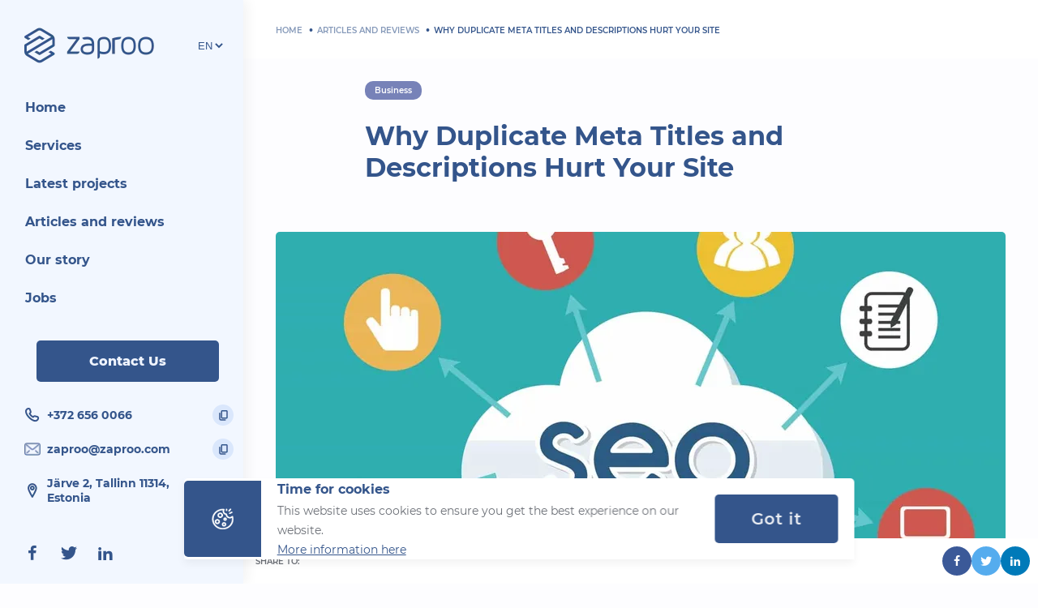

--- FILE ---
content_type: text/html; charset=utf-8
request_url: https://www.zaproo.com/articles/avoid-duplicate-meta-titles-descriptions
body_size: 29013
content:
<!doctype html>
<html data-n-head-ssr dir="ltr" lang="en-US" data-n-head="%7B%22dir%22:%7B%22ssr%22:%22ltr%22%7D,%22lang%22:%7B%22ssr%22:%22en-US%22%7D%7D">
  <head >
    <title>Why Duplicate Meta Titles and Descriptions Hurt Your Site</title><meta data-n-head="ssr" charset="utf-8"><meta data-n-head="ssr" name="viewport" content="width=device-width, initial-scale=1"><meta data-n-head="ssr" name="format-detection" content="telephone=no"><meta data-n-head="ssr" name="og:site_name" property="og:site_name" content="Magento and Vuestorefront based eCommerce website development"><meta data-n-head="ssr" name="mobile-web-app-capable" content="yes"><meta data-n-head="ssr" name="theme-color" content="#fff"><meta data-n-head="ssr" data-hid="og:type" name="og:type" content="website"><meta data-n-head="ssr" data-hid="twitter:card" name="twitter:card" content="summary_large_image"><meta data-n-head="ssr" data-hid="i18n-og" property="og:locale" content="en_US"><meta data-n-head="ssr" data-hid="i18n-og-alt-ee-ET" property="og:locale:alternate" content="ee_ET"><meta data-n-head="ssr" data-hid="description" name="description" content="In this article, we’ll take a look at why duplicate meta tags and duplicate meta titles hurt your site, and what you can do to fix it if you have this issue."><meta data-n-head="ssr" data-hid="og:title" name="og:title" content="Why Duplicate Meta Titles and Descriptions Hurt Your Site"><meta data-n-head="ssr" data-hid="og:description" name="og:description" content="In this article, we’ll take a look at why duplicate meta tags and duplicate meta titles hurt your site, and what you can do to fix it if you have this issue."><meta data-n-head="ssr" data-hid="og:image" name="og:image" content="undefined/uploads/82688d4551034559a1adcf8950ceac70.jpeg"><meta data-n-head="ssr" data-hid="og:url" name="og:url" content="undefined/articles/avoid-duplicate-meta-titles-descriptions"><meta data-n-head="ssr" data-hid="twitter:title" name="twitter:title" content="Why Duplicate Meta Titles and Descriptions Hurt Your Site"><meta data-n-head="ssr" data-hid="twitter:description" name="twitter:description" content="In this article, we’ll take a look at why duplicate meta tags and duplicate meta titles hurt your site, and what you can do to fix it if you have this issue."><meta data-n-head="ssr" data-hid="twitter:image" name="twitter:image" content="undefined/uploads/82688d4551034559a1adcf8950ceac70.jpeg"><link data-n-head="ssr" rel="icon" type="image/x-icon" href="/favicon.ico"><link data-n-head="ssr" rel="stylesheet" href="https://fonts.googleapis.com/icon?family=Material+Icons"><link data-n-head="ssr" data-hid="i18n-alt-ee" rel="alternate" href="http://www.zaproo.ee/artiklid-ja-arvustused/avoid-duplicate-meta-titles-descriptions" hreflang="ee"><link data-n-head="ssr" data-hid="i18n-alt-ee-ET" rel="alternate" href="http://www.zaproo.ee/artiklid-ja-arvustused/avoid-duplicate-meta-titles-descriptions" hreflang="ee-ET"><link data-n-head="ssr" data-hid="i18n-alt-en" rel="alternate" href="http://www.zaproo.com/articles/avoid-duplicate-meta-titles-descriptions" hreflang="en"><link data-n-head="ssr" data-hid="i18n-alt-en-US" rel="alternate" href="http://www.zaproo.com/articles/avoid-duplicate-meta-titles-descriptions" hreflang="en-US"><link data-n-head="ssr" data-hid="i18n-xd" rel="alternate" href="http://www.zaproo.ee/artiklid-ja-arvustused/avoid-duplicate-meta-titles-descriptions" hreflang="x-default"><link data-n-head="ssr" data-hid="i18n-can" rel="canonical" href="http://www.zaproo.com/articles/avoid-duplicate-meta-titles-descriptions"><link data-n-head="ssr" rel="preload" as="image" href="/_ipx/w_80,f_webp,fit_cover/img/zaproo-logo.svg" imagesizes="(max-width: 320px) 40px, (max-width: 640px) 40px, 40px" imagesrcset="/_ipx/w_40,f_webp,fit_cover/img/zaproo-logo.svg 40w, /_ipx/w_80,f_webp,fit_cover/img/zaproo-logo.svg 80w"><link data-n-head="ssr" rel="preload" as="image" href="/_ipx/f_webp,fit_inside,s_320x146/img/logo-blue.svg" imagesizes="(max-width: 768px) 160px, 160px" imagesrcset="/_ipx/f_webp,fit_inside,s_160x73/img/logo-blue.svg 160w, /_ipx/f_webp,fit_inside,s_320x146/img/logo-blue.svg 320w"><link data-n-head="ssr" rel="preload" as="image" href="/_ipx/f_webp,fit_cover,s_2120x1090/uploads/en/82688d4551034559a1adcf8950ceac70.jpeg" imagesizes="(max-width: 320px) 100vw, (max-width: 640px) 100vw, (max-width: 768px) 100vw, 1060px" imagesrcset="/_ipx/f_webp,fit_cover,s_320x165/uploads/en/82688d4551034559a1adcf8950ceac70.jpeg 320w, /_ipx/f_webp,fit_cover,s_640x329/uploads/en/82688d4551034559a1adcf8950ceac70.jpeg 640w, /_ipx/f_webp,fit_cover,s_768x395/uploads/en/82688d4551034559a1adcf8950ceac70.jpeg 768w, /_ipx/f_webp,fit_cover,s_1060x545/uploads/en/82688d4551034559a1adcf8950ceac70.jpeg 1060w, /_ipx/f_webp,fit_cover,s_1280x658/uploads/en/82688d4551034559a1adcf8950ceac70.jpeg 1280w, /_ipx/f_webp,fit_cover,s_1536x790/uploads/en/82688d4551034559a1adcf8950ceac70.jpeg 1536w, /_ipx/f_webp,fit_cover,s_2120x1090/uploads/en/82688d4551034559a1adcf8950ceac70.jpeg 2120w" fetchPriority="high"><link data-n-head="ssr" rel="preload" as="image" href="/_ipx/f_webp,fit_cover,s_1280x704/uploads/en/dba311cfb16c4f63bae9be6e5cd9bb6c.jpg" imagesizes="(max-width: 320px) 100vw, (max-width: 640px) 100vw, (max-width: 768px) 300px, 300px" imagesrcset="/_ipx/f_webp,fit_cover,s_300x165/uploads/en/dba311cfb16c4f63bae9be6e5cd9bb6c.jpg 300w, /_ipx/f_webp,fit_cover,s_320x176/uploads/en/dba311cfb16c4f63bae9be6e5cd9bb6c.jpg 320w, /_ipx/f_webp,fit_cover,s_600x330/uploads/en/dba311cfb16c4f63bae9be6e5cd9bb6c.jpg 600w, /_ipx/f_webp,fit_cover,s_640x352/uploads/en/dba311cfb16c4f63bae9be6e5cd9bb6c.jpg 640w, /_ipx/f_webp,fit_cover,s_1280x704/uploads/en/dba311cfb16c4f63bae9be6e5cd9bb6c.jpg 1280w" fetchPriority="high"><link data-n-head="ssr" rel="preload" as="image" href="/_ipx/f_webp,fit_cover,s_1280x704/uploads/en/69ec444853e14f3ba2c796dd43327308.png" imagesizes="(max-width: 320px) 100vw, (max-width: 640px) 100vw, (max-width: 768px) 300px, 300px" imagesrcset="/_ipx/f_webp,fit_cover,s_300x165/uploads/en/69ec444853e14f3ba2c796dd43327308.png 300w, /_ipx/f_webp,fit_cover,s_320x176/uploads/en/69ec444853e14f3ba2c796dd43327308.png 320w, /_ipx/f_webp,fit_cover,s_600x330/uploads/en/69ec444853e14f3ba2c796dd43327308.png 600w, /_ipx/f_webp,fit_cover,s_640x352/uploads/en/69ec444853e14f3ba2c796dd43327308.png 640w, /_ipx/f_webp,fit_cover,s_1280x704/uploads/en/69ec444853e14f3ba2c796dd43327308.png 1280w" fetchPriority="high"><script data-n-head="ssr" data-hid="gtm-1" src="https://www.googletagmanager.com/gtag/js?id=UA-4398090-11" async></script><script data-n-head="ssr" data-hid="gtm-2">
        window.dataLayer = window.dataLayer || [];
        function gtag(){dataLayer.push(arguments);}
        gtag(&quot;js&quot;, new Date());gtag(&quot;config&quot;, &quot;UA-4398090-11&quot;);</script><script data-n-head="ssr" data-hid="tag-manager">
        (function(w,d,s,l,i){w[l]=w[l]||[];w[l].push({&#x27;gtm.start&#x27;:
        new Date().getTime(),event:&#x27;gtm.js&#x27;});var f=d.getElementsByTagName(s)[0],
        j=d.createElement(s),dl=l!=&#x27;dataLayer&#x27;?&#x27;&amp;l=&#x27;+l:&#x27;&#x27;;j.async=true;j.src=
        &#x27;https://www.googletagmanager.com/gtm.js?id=&#x27;+i+dl;f.parentNode.insertBefore(j,f);
        })(window,document,&#x27;script&#x27;,&#x27;dataLayer&#x27;,&#x27;GTM-M9TXDPN&#x27;);</script><link rel="preload" href="/_nuxt/4ae84cf.js" as="script"><link rel="preload" href="/_nuxt/d53ad52.js" as="script"><link rel="preload" href="/_nuxt/e6dc9ed.js" as="script"><link rel="preload" href="/_nuxt/6348971.js" as="script"><link rel="preload" href="/_nuxt/b88933d.js" as="script"><link rel="preload" href="/_nuxt/927042a.js" as="script"><style data-vue-ssr-id="b2ce80fa:0 6439d180:0 1e52415e:0 260ac230:0 80022b30:0 aa8e185a:0 713b0d94:0 591d09aa:0 79b54b71:0 7369c0dc:0 347203e8:0 295b05a4:0 ff8a2454:0 4babfa5f:0 49ab36f2:0 3a7b215c:0">@font-face{font-family:"Montserrat";src:url(/_nuxt/fonts/Montserrat-Bold.cdd4a4a.eot) format("embedded-opentype");src:url(/_nuxt/fonts/Montserrat-Bold.eb07bdf.woff) format("woff");src:url(/_nuxt/fonts/Montserrat-Bold.9014bbd.woff2) format("woff2");font-weight:600}@font-face{font-family:"Montserrat";src:url(/_nuxt/fonts/Montserrat-ExtraBold.7bcbc38.eot) format("embedded-opentype");src:url(/_nuxt/fonts/Montserrat-ExtraBold.94c18eb.woff) format("woff");src:url(/_nuxt/fonts/Montserrat-ExtraBold.9791424.woff2) format("woff2");font-weight:900}@font-face{font-family:"Montserrat";src:url(/_nuxt/fonts/Montserrat-Regular.e5e9782.eot) format("embedded-opentype");src:url(/_nuxt/fonts/Montserrat-Regular.31c95f8.woff) format("woff");src:url(/_nuxt/fonts/Montserrat-Regular.ee41bcf.woff2) format("woff2");font-weight:400}@font-face{font-family:"Montserrat";src:url(/_nuxt/fonts/Montserrat-SemiBold.3f0cfa7.eot) format("embedded-opentype");src:url(/_nuxt/fonts/Montserrat-SemiBold.c207acb.woff) format("woff");src:url(/_nuxt/fonts/Montserrat-SemiBold.74f83cd.woff2) format("woff2");font-weight:500}@font-face{font-family:"icomoon";src:url(/_nuxt/fonts/icomoon.e9eb89e.eot);src:url(/_nuxt/fonts/icomoon.e9eb89e.eot#iefix) format("embedded-opentype"),url(/_nuxt/fonts/icomoon.4871bd0.ttf) format("truetype"),url(/_nuxt/fonts/icomoon.dcb04c9.woff) format("woff"),url(/_nuxt/img/icomoon.816eb6c.svg#icomoon) format("svg");font-weight:400;font-style:normal;font-display:block}[class*=" icon-"],[class^=icon-]{font-family:"icomoon"!important;font-style:normal;font-weight:400;font-feature-settings:normal;font-variant:normal;text-transform:none;line-height:1;-webkit-font-smoothing:antialiased;-moz-osx-font-smoothing:grayscale}.icon-twitter:before{content:""}.icon-linkedin:before{content:""}.icon-facebook:before{content:""}body,html{margin:0;padding:0;overflow-x:hidden;overflow-y:auto;color:rgba(44,50,60,.7);font-family:"Montserrat",sans-serif;font-size:14px;line-height:1.75;background:#fdfdff}*,:after,:before,html{box-sizing:border-box}a{color:inherit;text-decoration:none;-webkit-tap-highlight-color:rgba(0,0,0,0)}label{display:block}.content{padding-left:300px}@media screen and (max-width:1023px){.content{padding-left:50px}}@media screen and (max-width:992px){.hidemobile{display:none!important}}@media screen and (min-width:993px){.showmobile{display:none!important}}@media screen and (max-width:992px){.w-100-mobile{width:100%!important}}img{display:inline-block;vertical-align:top;max-width:100%;height:auto}.content-box{box-shadow:0 2px 30px 0 hsla(0,0%,61.2%,.18);padding:50px 30px 70px;margin-bottom:70px}@media screen and (max-width:992px){.content-box{padding:40px 15px;margin-bottom:40px}}b{font-weight:600}.row-nowrap{overflow-x:auto;overflow-y:hidden;max-width:100%;flex-wrap:nowrap!important}.content-container{padding:0 40px;max-width:1140px;margin:0 auto}@media screen and (max-width:767px){.content-container{padding:15px 30px}}@media screen and (max-width:575px){.content-container{padding:20px 15px}}.hidden{display:none!important}.container{display:block;max-width:1140px;padding:0 50px;margin:auto}.container-fluid{padding-right:15px;padding-left:15px}.row{box-sizing:border-box;display:flex;flex:0 1 auto;flex-direction:row;flex-wrap:wrap;margin-right:-15px;margin-left:-15px}.row.reverse{flex-direction:row-reverse}.col.reverse{flex-direction:column-reverse}[class^=col-]{box-sizing:border-box;flex:0 0 auto;flex-basis:100%;padding-right:15px;padding-left:15px;max-width:100%}[class*=" col-xs"],[class^=col-xs]{box-sizing:border-box;flex:0 0 auto;padding-right:15px;padding-left:15px}.col-xs{flex-grow:1;flex-basis:0;max-width:100%}.col-xs-1{flex-basis:8.33333333%;max-width:8.33333333%}.col-xs-2{flex-basis:16.66666667%;max-width:16.66666667%}.col-xs-3{flex-basis:25%;max-width:25%}.col-xs-4{flex-basis:33.33333333%;max-width:33.33333333%}.col-xs-5{flex-basis:41.66666667%;max-width:41.66666667%}.col-xs-6{flex-basis:50%;max-width:50%}.col-xs-7{flex-basis:58.33333333%;max-width:58.33333333%}.col-xs-8{flex-basis:66.66666667%;max-width:66.66666667%}.col-xs-9{flex-basis:75%;max-width:75%}.col-xs-10{flex-basis:83.33333333%;max-width:83.33333333%}.col-xs-11{flex-basis:91.66666667%;max-width:91.66666667%}.col-xs-12{flex-basis:100%;max-width:100%}.col-xs-offset-0{margin-left:0}.col-xs-offset-1{margin-left:8.33333333%}.col-xs-offset-2{margin-left:16.66666667%}.col-xs-offset-3{margin-left:25%}.col-xs-offset-4{margin-left:33.33333333%}.col-xs-offset-5{margin-left:41.66666667%}.col-xs-offset-6{margin-left:50%}.col-xs-offset-7{margin-left:58.33333333%}.col-xs-offset-8{margin-left:66.66666667%}.col-xs-offset-9{margin-left:75%}.col-xs-offset-10{margin-left:83.33333333%}.col-xs-offset-11{margin-left:91.66666667%}[dir=ltr] .start-xs{text-align:left}[dir=rtl] .start-xs{text-align:right}.start-xs{justify-content:flex-start}.center-xs{justify-content:center;text-align:center}[dir=ltr] .end-xs{text-align:right}[dir=rtl] .end-xs{text-align:left}.end-xs{justify-content:flex-end}.top-xs{align-items:flex-start}.middle-xs{align-items:center}.bottom-xs{align-items:flex-end}.around-xs{justify-content:space-around}.between-xs{justify-content:space-between}.first-xs{order:-1}.last-xs{order:1}.initial-order-xs{order:0}@media only screen and (min-width:576px){.col-sm{flex-grow:1;flex-basis:0;max-width:100%}.col-sm-1{flex-basis:8.33333333%;max-width:8.33333333%}.col-sm-2{flex-basis:16.66666667%;max-width:16.66666667%}.col-sm-3{flex-basis:25%;max-width:25%}.col-sm-4{flex-basis:33.33333333%;max-width:33.33333333%}.col-sm-5{flex-basis:41.66666667%;max-width:41.66666667%}.col-sm-6{flex-basis:50%;max-width:50%}.col-sm-7{flex-basis:58.33333333%;max-width:58.33333333%}.col-sm-8{flex-basis:66.66666667%;max-width:66.66666667%}.col-sm-9{flex-basis:75%;max-width:75%}.col-sm-10{flex-basis:83.33333333%;max-width:83.33333333%}.col-sm-11{flex-basis:91.66666667%;max-width:91.66666667%}.col-sm-12{flex-basis:100%;max-width:100%}.col-sm-offset-0{margin-left:0}.col-sm-offset-1{margin-left:8.33333333%}.col-sm-offset-2{margin-left:16.66666667%}.col-sm-offset-3{margin-left:25%}.col-sm-offset-4{margin-left:33.33333333%}.col-sm-offset-5{margin-left:41.66666667%}.col-sm-offset-6{margin-left:50%}.col-sm-offset-7{margin-left:58.33333333%}.col-sm-offset-8{margin-left:66.66666667%}.col-sm-offset-9{margin-left:75%}.col-sm-offset-10{margin-left:83.33333333%}.col-sm-offset-11{margin-left:91.66666667%}[dir=ltr] .start-sm{text-align:left}[dir=rtl] .start-sm{text-align:right}.start-sm{justify-content:flex-start}.center-sm{justify-content:center;text-align:center}[dir=ltr] .end-sm{text-align:right}[dir=rtl] .end-sm{text-align:left}.end-sm{justify-content:flex-end}.top-sm{align-items:flex-start}.middle-sm{align-items:center}.bottom-sm{align-items:flex-end}.around-sm{justify-content:space-around}.between-sm{justify-content:space-between}.first-sm{order:-1}.last-sm{order:1}.initial-order-sm{order:0}}@media only screen and (min-width:768px){.col-md,.col-md-1,.col-md-2,.col-md-3,.col-md-4,.col-md-5,.col-md-6,.col-md-7,.col-md-8,.col-md-9,.col-md-10,.col-md-11,.col-md-12,.col-md-offset-0,.col-md-offset-1,.col-md-offset-2,.col-md-offset-3,.col-md-offset-4,.col-md-offset-5,.col-md-offset-6,.col-md-offset-7,.col-md-offset-8,.col-md-offset-9,.col-md-offset-10,.col-md-offset-11,.col-md-offset-12{box-sizing:border-box;flex:0 0 auto;padding-right:15px;padding-left:15px}.col-md{flex-grow:1;flex-basis:0;max-width:100%}.col-md-1{flex-basis:8.33333333%;max-width:8.33333333%}.col-md-2{flex-basis:16.66666667%;max-width:16.66666667%}.col-md-3{flex-basis:25%;max-width:25%}.col-md-4{flex-basis:33.33333333%;max-width:33.33333333%}.col-md-5{flex-basis:41.66666667%;max-width:41.66666667%}.col-md-6{flex-basis:50%;max-width:50%}.col-md-7{flex-basis:58.33333333%;max-width:58.33333333%}.col-md-8{flex-basis:66.66666667%;max-width:66.66666667%}.col-md-9{flex-basis:75%;max-width:75%}.col-md-10{flex-basis:83.33333333%;max-width:83.33333333%}.col-md-11{flex-basis:91.66666667%;max-width:91.66666667%}.col-md-12{flex-basis:100%;max-width:100%}.col-md-offset-0{margin-left:0}.col-md-offset-1{margin-left:8.33333333%}.col-md-offset-2{margin-left:16.66666667%}.col-md-offset-3{margin-left:25%}.col-md-offset-4{margin-left:33.33333333%}.col-md-offset-5{margin-left:41.66666667%}.col-md-offset-6{margin-left:50%}.col-md-offset-7{margin-left:58.33333333%}.col-md-offset-8{margin-left:66.66666667%}.col-md-offset-9{margin-left:75%}.col-md-offset-10{margin-left:83.33333333%}.col-md-offset-11{margin-left:91.66666667%}[dir=ltr] .start-md{text-align:left}[dir=rtl] .start-md{text-align:right}.start-md{justify-content:flex-start}.center-md{justify-content:center;text-align:center}[dir=ltr] .end-md{text-align:right}[dir=rtl] .end-md{text-align:left}.end-md{justify-content:flex-end}.top-md{align-items:flex-start}.middle-md{align-items:center}.bottom-md{align-items:flex-end}.around-md{justify-content:space-around}.between-md{justify-content:space-between}.first-md{order:-1}.last-md{order:1}.initial-order-md{order:0}}@media only screen and (min-width:992px){.col-lg,.col-lg-1,.col-lg-2,.col-lg-3,.col-lg-4,.col-lg-5,.col-lg-6,.col-lg-7,.col-lg-8,.col-lg-9,.col-lg-10,.col-lg-11,.col-lg-12,.col-lg-offset-0,.col-lg-offset-1,.col-lg-offset-2,.col-lg-offset-3,.col-lg-offset-4,.col-lg-offset-5,.col-lg-offset-6,.col-lg-offset-7,.col-lg-offset-8,.col-lg-offset-9,.col-lg-offset-10,.col-lg-offset-11,.col-lg-offset-12{box-sizing:border-box;flex:0 0 auto;padding-right:15px;padding-left:15px}.col-lg{flex-grow:1;flex-basis:0;max-width:100%}.col-lg-1{flex-basis:8.33333333%;max-width:8.33333333%}.col-lg-2{flex-basis:16.66666667%;max-width:16.66666667%}.col-lg-3{flex-basis:25%;max-width:25%}.col-lg-4{flex-basis:33.33333333%;max-width:33.33333333%}.col-lg-5{flex-basis:41.66666667%;max-width:41.66666667%}.col-lg-6{flex-basis:50%;max-width:50%}.col-lg-7{flex-basis:58.33333333%;max-width:58.33333333%}.col-lg-8{flex-basis:66.66666667%;max-width:66.66666667%}.col-lg-9{flex-basis:75%;max-width:75%}.col-lg-10{flex-basis:83.33333333%;max-width:83.33333333%}.col-lg-11{flex-basis:91.66666667%;max-width:91.66666667%}.col-lg-12{flex-basis:100%;max-width:100%}.col-lg-offset-0{margin-left:0}.col-lg-offset-1{margin-left:8.33333333%}.col-lg-offset-2{margin-left:16.66666667%}.col-lg-offset-3{margin-left:25%}.col-lg-offset-4{margin-left:33.33333333%}.col-lg-offset-5{margin-left:41.66666667%}.col-lg-offset-6{margin-left:50%}.col-lg-offset-7{margin-left:58.33333333%}.col-lg-offset-8{margin-left:66.66666667%}.col-lg-offset-9{margin-left:75%}.col-lg-offset-10{margin-left:83.33333333%}.col-lg-offset-11{margin-left:91.66666667%}[dir=ltr] .start-lg{text-align:left}[dir=rtl] .start-lg{text-align:right}.start-lg{justify-content:flex-start}.center-lg{justify-content:center;text-align:center}[dir=ltr] .end-lg{text-align:right}[dir=rtl] .end-lg{text-align:left}.end-lg{justify-content:flex-end}.top-lg{align-items:flex-start}.middle-lg{align-items:center}.bottom-lg{align-items:flex-end}.around-lg{justify-content:space-around}.between-lg{justify-content:space-between}.first-lg{order:-1}.last-lg{order:1}.initial-order-lg{order:0}}@media only screen and (min-width:1367px){.col-xl,.col-xl-1,.col-xl-2,.col-xl-3,.col-xl-4,.col-xl-5,.col-xl-6,.col-xl-7,.col-xl-8,.col-xl-9,.col-xl-10,.col-xl-11,.col-xl-12,.col-xl-offset-0,.col-xl-offset-1,.col-xl-offset-2,.col-xl-offset-3,.col-xl-offset-4,.col-xl-offset-5,.col-xl-offset-6,.col-xl-offset-7,.col-xl-offset-8,.col-xl-offset-9,.col-xl-offset-10,.col-xl-offset-11,.col-xl-offset-12{box-sizing:border-box;flex:0 0 auto;padding-right:15px;padding-left:15px}.col-xl{flex-grow:1;flex-basis:0;max-width:100%}.col-xl-1{flex-basis:8.33333333%;max-width:8.33333333%}.col-xl-2{flex-basis:16.66666667%;max-width:16.66666667%}.col-xl-3{flex-basis:25%;max-width:25%}.col-xl-4{flex-basis:33.33333333%;max-width:33.33333333%}.col-xl-5{flex-basis:41.66666667%;max-width:41.66666667%}.col-xl-6{flex-basis:50%;max-width:50%}.col-xl-7{flex-basis:58.33333333%;max-width:58.33333333%}.col-xl-8{flex-basis:66.66666667%;max-width:66.66666667%}.col-xl-9{flex-basis:75%;max-width:75%}.col-xl-10{flex-basis:83.33333333%;max-width:83.33333333%}.col-xl-11{flex-basis:91.66666667%;max-width:91.66666667%}.col-xl-12{flex-basis:100%;max-width:100%}.col-xl-offset-0{margin-left:0}.col-xl-offset-1{margin-left:8.33333333%}.col-xl-offset-2{margin-left:16.66666667%}.col-xl-offset-3{margin-left:25%}.col-xl-offset-4{margin-left:33.33333333%}.col-xl-offset-5{margin-left:41.66666667%}.col-xl-offset-6{margin-left:50%}.col-xl-offset-7{margin-left:58.33333333%}.col-xl-offset-8{margin-left:66.66666667%}.col-xl-offset-9{margin-left:75%}.col-xl-offset-10{margin-left:83.33333333%}.col-xl-offset-11{margin-left:91.66666667%}[dir=ltr] .start-xl{text-align:left}[dir=rtl] .start-xl{text-align:right}.start-xl{justify-content:flex-start}.center-xl{justify-content:center;text-align:center}[dir=ltr] .end-xl{text-align:right}[dir=rtl] .end-xl{text-align:left}.end-xl{justify-content:flex-end}.top-xl{align-items:flex-start}.middle-xl{align-items:center}.bottom-xl{align-items:flex-end}.around-xl{justify-content:space-around}.between-xl{justify-content:space-between}.first-xl{order:-1}.last-xl{order:1}.initial-order-xl{order:0}}@media only screen and (max-width:575px){.hidden-xs{display:none}}@media only screen and (min-width:576px)and (max-width:767px){.hidden-sm{display:none}}@media only screen and (min-width:768px)and (max-width:991px){.hidden-md{display:none}}@media only screen and (min-width:992px)and (max-width:1366px){.hidden-lg{display:none}}@media only screen and (min-width:1367px){.hidden-xl{display:none}}.pr-20{padding-right:20px}.mb0{margin-bottom:0!important}.mb4{margin-bottom:4px!important}.mb8{margin-bottom:8px!important}.mb12{margin-bottom:12px!important}.mb15{margin-bottom:15px!important}.mb20{margin-bottom:20px!important}.mb28{margin-bottom:28px!important}.mb30{margin-bottom:30px!important}.mb40{margin-bottom:40px!important}.mr12{margin-right:12px!important}.mt7{margin-top:7px!important}.mt20{margin-top:20px!important}.mt30{margin-top:30px!important}.mr20{margin-right:20px!important}.mt70{margin-top:70px!important}.mt80{margin-top:80px!important}.ta-c{text-align:center}.ta-r{text-align:right}.cl-blue{color:#34558b!important}.cl-black{color:#000!important}.cl-black-l{color:rgba(44,50,60,.7)!important}.cl-white{color:#fff!important}.bg-grey{background:hsla(0,0%,98%,.5)!important}.bg-green{background:#77b87c!important}.bg-lilac{background:#7782b8!important}.bg-orange{background:#c86e58!important}.bg-sea{background:#00abff!important}.bg-purple{background:#a876bc!important}.fw400{font-weight:400}.fw500{font-weight:500}.fw600{font-weight:600!important}.fs12{font-size:12px}.fs16{font-size:16px}.w100-ha,.w-100p{width:100%}.w100-ha{height:auto}.tt-u{text-transform:uppercase}.jc-c{display:flex;justify-content:center}.ai-fs{display:flex;align-items:flex-start!important}.td-ul{text-decoration:underline}.r180{transform:rotate(180deg)}.fg-1{flex-grow:1}@media screen and (max-width:1365px){.show-md{display:none}}@media screen and (min-width:1366px){.see-sm{display:none}}@media screen and (max-width:767px){.show-sm{display:none}}@media screen and (min-width:768px){.see-sm{display:none}}.header{background:#f2f7ff;width:300px;height:100vh;position:fixed;top:0;left:0;display:flex;flex-direction:column;align-items:center;z-index:999;box-shadow:5px 0 15px 0 rgba(0,0,0,.05)}@media screen and (max-width:1023px){.header.active{width:100%;max-width:400px}}.header .zaproo-logo{margin-right:20px;padding:45px 30px;height:auto}.header .social-icon{display:flex;width:100%;padding:0 17px}.header .social-icon a{width:45px;height:45px;display:flex;justify-content:center;align-items:center;font-size:20px;color:#34558b}.header .social-icon a:hover{background:rgba(52,85,139,.3);border-radius:5px}@media screen and (max-width:1023px){.header{width:50px}.header .zaproo-logo{width:80%;padding:0;margin-top:15px}.header img{width:45px;padding:0}}.user-menu{display:flex;line-height:1}.user-menu h3{margin-bottom:10px}.user-menu .edit{position:absolute;top:30px;right:30px}@media screen and (max-width:1023px){.user-menu .edit{top:40px;left:300px}}@media screen and (max-width:575px){.user-menu .edit{top:20px;left:265px}}.adress-menu{color:#34558b;display:flex;flex-direction:column;justify-content:space-between}@media screen and (max-width:1023px){.adress-menu{position:absolute;bottom:20px;left:20px}}.top-section{padding:130px 60px;background:rgba(242,247,255,.3);position:relative}.top-section h1{line-height:1;width:80%}.top-section p{padding-left:74px;max-width:600px}.top-section img{position:absolute;top:140px;right:-30px;height:100%;max-height:300px}@media screen and (max-width:1366px){.top-section img{top:25px}}@media screen and (max-width:992px){.top-section img{max-height:200px;top:70px;right:30px}}@media screen and (max-width:767px){.top-section img{max-height:60px;top:70px;right:30px}}@media screen and (max-width:767px){.top-section{padding:100px 20px 30px}.top-section p{padding-left:0}}.last-articles{padding:110px 0 100px}.last-articles_title{max-width:388px}.last-articles_text{margin-bottom:80px}@media screen and (max-width:767px){.last-articles_text{margin-bottom:30px}}@media screen and (max-width:767px){.last-articles{padding:30px 0}}.last-articles .btn{margin-top:40px}.about-section{padding:100px 0 80px}@media screen and (max-width:767px){.about-section{padding:40px 0}}@media screen and (max-width:575px){.about-section{padding:20px 0}}.about-section .btn{margin-top:80px}@media screen and (max-width:767px){.about-section .btn{margin-top:40px}}.about-awards{margin-top:30px;height:calc(100% - 30px);padding:40px 30px;border-radius:5px;background-color:#fff;box-shadow:0 5px 10px 0 rgba(0,0,0,.05);text-align:left;display:inline-flex;width:100%;flex-direction:column;justify-content:flex-start;align-items:center}@media screen and (max-width:575px){.about-awards{margin-top:20px;height:calc(100% - 20px)}}.about-awards img{margin-bottom:40px}@media screen and (max-width:767px){.about-awards img{margin-bottom:20px}}.about-partners{margin-top:30px;height:calc(100% - 30px);padding:28px;border-radius:5px;background-color:#fff;box-shadow:0 5px 10px 0 rgba(0,0,0,.05);text-align:left;display:flex;justify-content:flex-start}@media screen and (max-width:575px){.about-partners{padding:28px 20px;margin-top:20px;height:calc(100% - 20px)}}.about-partners_image{display:flex;align-items:center;justify-content:center;height:100px}.about-partners_image img{max-height:80px}@media screen and (max-width:767px){.about-partners .row{padding:0;margin-bottom:20px}.about-partners .row img{margin-bottom:20px}}.member{margin-top:40px;display:flex;height:calc(100% - 40px);flex-direction:column;align-items:center;justify-content:center}@media screen and (max-width:575px){.member{margin-top:20px;height:calc(100% - 20px)}}.member img{height:300px;width:auto;vertical-align:top}.member_text{padding:16px;border-radius:5px;background-color:#fff;box-shadow:0 5px 10px 0 rgba(0,0,0,.05);text-align:center;width:100%}.member_text h3,.member_text p{margin-bottom:0}@media screen and (max-width:767px){.member_text{text-align:left}}.about-sector{max-width:1240px;margin-top:70px;display:flex;flex-wrap:wrap}@media screen and (max-width:767px){.about-sector{margin-top:20px}}.sector{background:#34558b;width:25%;padding-bottom:25%;position:relative}@media screen and (max-width:1366px){.sector{width:33.33%;padding-bottom:33.33%}}@media screen and (max-width:991px){.sector{width:50%;padding-bottom:50%}}@media screen and (max-width:575px){.sector{width:100%;padding-bottom:100%}}@media screen and (max-width:575px){.sector._first{display:none}}.sector._first .sector_in{cursor:default}.sector._first .sector_in img{position:relative;width:auto;height:auto}.sector_in{display:flex;flex-direction:column;align-items:center;justify-content:center;position:absolute;left:0;top:0;height:100%;width:100%;cursor:pointer}.sector_in h3{background:hsla(0,0%,100%,.7);color:#34558b;width:100%;padding:16px}.sector_in h3,.sector_in p{position:relative;z-index:2;margin:0;transition:.3s}.sector_in p{color:transparent;flex-grow:1;padding:0 16px}.sector_in img{position:absolute;left:0;top:0;width:100%;height:100%;-o-object-fit:cover;object-fit:cover}.sector_in:hover h3{color:#fff;background:rgba(52,85,139,.95)}.sector_in:hover p{color:hsla(0,0%,100%,.7);background:rgba(52,85,139,.95)}.our-value{display:flex;min-height:120px;margin-top:50px;border-radius:5px;box-shadow:0 5px 10px 0 rgba(0,0,0,.05);overflow:hidden}@media screen and (max-width:767px){.our-value{margin-top:40px}}.our-value_num{color:#fff;background:#34558b;display:flex;align-items:center;justify-content:center;min-width:120px;font-size:56px;font-weight:700}@media screen and (max-width:575px){.our-value_num{min-width:40px;align-items:flex-start;line-height:1;padding-top:15px;font-size:32px}}.our-value_text{width:100%;padding:0 24px;background-color:#fff;text-align:left;display:flex;flex-direction:column;justify-content:center;flex-grow:1}.our-value_text h3{margin-bottom:8px}.our-value_text p{margin-bottom:0}@media screen and (max-width:767px){.our-value_text{padding:15px}}@media screen and (max-width:767px){.content__container-less-padding{padding-left:15px;padding-right:15px}}.our-work-title{margin-top:110px}@media screen and (max-width:767px){.our-work-title{margin-top:40px}}.client-section{position:relative;margin-top:110px;margin-left:50px;margin-right:50px;padding:100px 0 55px 55px;background-color:#f2f7ff}@media screen and (max-width:1366px){.client-section{margin-left:15px;margin-right:0;padding-right:15px}}@media screen and (max-width:767px){.client-section{padding:65px 15px 15px;margin-left:15px}}.client-logo{position:absolute;left:-50px;top:-50px;height:123px;width:284px;display:flex;border-radius:5px;background-color:#fff;box-shadow:0 5px 10px 0 rgba(0,0,0,.05);padding:38px 54px}.client-logo img{width:100%}@media screen and (max-width:1366px){.client-logo{left:-40px}}@media screen and (max-width:767px){.client-logo{left:15px;height:92px;width:170px;padding:32px}}.clientbox-image{position:relative}.clientbox-image img{position:absolute;top:-155px;right:-50px;width:114%;max-width:none}@media screen and (max-width:1366px){.clientbox-image img{position:relative;top:0;right:0;width:100%}}.clientbox_button{display:block;max-width:284px;margin:238px auto 0;padding:1rem 5.625rem;border-radius:5px;background-color:#e7ebfd;color:#34558b;font-size:1rem;font-weight:600;letter-spacing:0;line-height:19px;text-align:center}.clientbox_button:hover{background-color:#dde1f3;text-decoration:none}@media screen and (max-width:1366px){.clientbox_button{margin-top:60px}}@media screen and (max-width:768px){.clientbox_button{max-width:unset;margin:35px 0 0}}.clientbox_text{width:100%;padding:25px 0;text-align:left;display:flex;flex-direction:column;flex-grow:1}@media screen and (max-width:767px){.clientbox_text{padding:10px 0}}.partners-section{padding:110px 0 80px}@media screen and (max-width:767px){.partners-section{padding:30px 0}}@media screen and (max-width:575px){.partners-section{padding:20px 0}}.partner-bot{padding:0;display:flex;justify-content:space-between}.partner-bot .public-sector{max-width:600px;margin:0 auto}@media screen and (max-width:767px){.partner-bot{flex-direction:row;align-items:center;text-align:center;padding:40px 20px 20px}.partner-bot img{margin-bottom:40px}}.partner-bot-wrapper{width:100%;display:flex;flex-wrap:wrap;justify-content:center}.partner-bot-wrapper img{margin:0}@media screen and (max-width:767px){.partner-bot-wrapper img{width:135px}}@media screen and (max-width:375px){.partner-bot-wrapper img{width:100px}}.img-double-wrap,.img-single-wrap{display:flex}@media screen and (max-width:767px){.img-double-wrap,.img-single-wrap{justify-content:center;align-items:flex-start;display:flex;width:100%;margin-bottom:-35px}}@media screen and (max-width:375px){.img-double-wrap,.img-single-wrap{margin-bottom:-25px}}.partner-bot-wrapper img{margin:0 6px}@media screen and (max-width:767px){.partner-bot-wrapper img{margin:0}}.partner-top{margin-top:38px;border-radius:5px 5px 0 0;padding:0 20px;display:flex;align-items:center;justify-content:center;text-align:center}.partner-top h3{margin-bottom:0;color:#34558b}@media screen and (max-width:767px){.partner-top{margin-top:30px}}@media screen and (max-width:575px){.partner-top{margin-top:20px}}.partner_img__wrapper{position:relative}.partner_img__wrapper>img{width:100%}.partner_img__wrapper>div{position:absolute;top:0;left:0;width:100%;height:100%;display:flex;align-items:center;justify-content:center;padding:0 40px;z-index:2}.partner_img__wrapper>div img{margin-bottom:0}.tech-img{margin-right:20px}@media screen and (max-width:1366px){.tech-img{margin-bottom:15px}}.scrum-process{padding-top:110px;padding-bottom:80px}@media screen and (max-width:551px){.scrum-process{padding-top:40px;padding-bottom:40px}}.scrum-process img.see-sm{margin-top:10px}.scrum-process img.show-md{margin-top:-50px}.we-are-good-in{padding-top:100px;padding-bottom:100px}@media screen and (max-width:551px){.we-are-good-in{padding-top:40px;padding-bottom:40px}}.we-are-good-in .left{padding-right:100px}@media screen and (max-width:991px){.we-are-good-in .left{padding-right:0}}@media screen and (max-width:551px){.we-are-good-in .left{padding-right:20px}}@media screen and (max-width:551px){.we-are-good-in .btn{font-size:.85rem}}.ecomanalytics-section,.em-section,.sem-section,.smm-section{padding-bottom:70px;padding-top:50px}@media screen and (max-width:767px){.ecomanalytics-section,.em-section,.sem-section,.smm-section{padding-bottom:25px;padding-top:25px}}.sem-section .layout{justify-content:center}.sem-section .layout img{margin-top:40px;margin-bottom:50px}.hidden-element{display:none}@media screen and (min-width:768px){.consulting-training p{margin-left:110px}}.intro-section{padding-bottom:35px;padding-top:50px}@media screen and (max-width:767px){.intro-section{padding-bottom:0;padding-top:0}}.intro-section .intro-wrapper{margin-top:68px;width:100%;display:flex;flex-wrap:wrap;justify-content:center}@media screen and (max-width:767px){.intro-section .intro-wrapper{margin-top:16px}}.intro-section .intro-wrapper img{width:174px;height:202px}@media screen and (max-width:767px){.intro-section .intro-wrapper img{width:136px;height:158px}}@media screen and (min-width:768px){.intro-section .intro-wrapper .intro-column{display:flex;justify-content:center}}@media screen and (min-width:768px){.intro-section .intro-wrapper .intro-column:nth-child(2){position:relative;top:-45px;left:85px}}.intro-section .intro-wrapper .intro-double-wrap,.intro-section .intro-wrapper .intro-single-wrap{display:inline-block}@media screen and (max-width:767px){.intro-section .intro-wrapper .intro-double-wrap,.intro-section .intro-wrapper .intro-single-wrap{justify-content:center;display:flex;width:100%;margin-bottom:-35px}}@media screen and (max-width:375px){.intro-section .intro-wrapper .intro-double-wrap,.intro-section .intro-wrapper .intro-single-wrap{margin-bottom:-25px}}.contact-us-top{padding-bottom:0}.contact-us-top p{padding-left:190px}@media screen and (max-width:767px){.contact-us-top p{padding-left:0}}.form-only-description{width:100%;margin-top:-80px;margin-bottom:54px}.form-only-description p{display:block;max-width:680px;margin:0 auto}.contact-us-page-section{margin-bottom:0}.contact-us-person{position:relative;top:-84px}.contact-us-person_text{padding:16px;background-color:#fff;position:relative;z-index:100;display:block;border-radius:5px;box-shadow:0 5px 10px 0 rgba(0,0,0,.05);overflow:hidden}.contact-us-person_img{position:relative;z-index:99;top:84px;overflow:hidden}@media screen and (max-width:575px){.contact-us-person_img{text-align:center}}.contact-us-person_img img{max-width:none}.search-wrapper{display:flex;justify-content:flex-start;align-items:center;margin-top:30px}@media screen and (max-width:767px){.search-wrapper{margin-top:0}}.articles-section{padding:40px 0 80px}.articles-section h2{margin-bottom:50px}@media screen and (max-width:767px){.articles-section{padding:30px 0}}@media screen and (max-width:575px){.articles-section{padding:0}}.article-paginated-list{display:flex;justify-content:flex-start;align-items:center}.article-paginated-list-title{padding-right:11px;color:#2c323c;font-size:16px;font-weight:500;letter-spacing:0;line-height:28px}.article-single-wrapper{max-width:680px;width:100%;margin:0 auto 50px}@media screen and (max-width:767px){.article-single-wrapper{padding:0 15px}}.article-single-wrapper-bg{width:100%;background-color:rgba(241,247,255,.3)}.article-single-wrapper-bg .cms-block{margin-top:60px;padding-top:60px;padding-bottom:40px}@media screen and (max-width:767px){.article-single-wrapper-bg .cms-block{padding-top:40px;padding-bottom:20px}}.article-single-wrapper-bg .article-list{margin-top:25px}.article-single-wrapper-bg .cms-heading{text-align:center}.article-single-wrapper .article-list-item{flex-basis:50%;max-width:50%}@media screen and (max-width:767px){.article-single-wrapper .article-list-item{flex-basis:100%;max-width:100%}}.article-single-wrapper .article-list-wrapper{margin:0 -50px -20px}.article-single-wrapper .image{margin:0 0 20px}@media screen and (max-width:767px){.article-single-wrapper .image{width:100%}}.article-single .tag{margin-bottom:25px}.article-single .top-section{position:relative;padding:80px 0 0;background:none}@media screen and (max-width:767px){.article-single .top-section{padding:0}}.article-single .top-section-title{margin:15px 0;color:#34558b;font-size:32px;font-weight:600;letter-spacing:0;line-height:39px}.article-single .top-section-body{max-width:680px;width:100%;margin:20px auto}@media screen and (max-width:767px){.article-single .top-section-body{margin-top:0}}.article-single .top-section p{padding-left:0;max-width:unset}.article-single .top-section img{max-height:unset}.article-single .top-section .article-image{position:relative;right:unset;top:unset;width:100%;-o-object-fit:cover;object-fit:cover;border-radius:5px}.article-single .top-section .article-image__wrapper{margin-top:60px;overflow:hidden;height:545px;margin-bottom:30px}@media screen and (max-width:767px){.article-single .top-section .article-image__wrapper{margin-top:40px;height:295px}}.article-single .article-author{display:flex;justify-content:flex-start;align-items:center;margin-top:20px}.article-single .article-author-image{position:relative;margin-right:12px;width:40px;height:40px}.article-single .article-author-image img{position:relative;right:unset;top:unset;width:100%;border-radius:50%}.article-single .article-author-body-item{font-size:12px;font-weight:500;letter-spacing:0;line-height:15px}.article-single .article-author-body-title{color:#2c323c}.article-single .article-author-body-subtitle{color:rgba(44,50,60,.7)}.job{padding:24px;border-radius:5px;background-color:#fff;box-shadow:0 5px 10px 0 rgba(0,0,0,.05);margin-top:30px}@media screen and (max-width:575px){.job{margin-top:20px}}.job p{margin-bottom:0}@media screen and (max-width:991px){.job .btn{margin-top:20px}}.job-header{display:flex;align-items:center;justify-content:space-between}@media screen and (max-width:991px){.job-header{flex-direction:column}}.job-detail{margin-top:24px}.question-sector{display:inline-flex;text-align:left;align-items:center;width:389px;margin:40px 15px 0;padding:24px 32px;border-radius:5px;background-color:#fff;box-shadow:0 5px 10px 0 rgba(0,0,0,.05)}.question-sector_img{margin-right:32px}.question-sector h3{margin-bottom:3px}@media screen and (max-width:767px){.question-sector{width:100%;margin:30px 0 0}}@media screen and (max-width:575px){.question-sector{margin-top:20px}}.why-work{background-image:url(/_ipx/f_webp/img/bgspider.png);background-repeat:no-repeat;background-position:50%;width:90%;margin:0 auto}@media screen and (max-width:1366px){.why-work{background:none}}.work-row{display:flex;justify-content:space-between}@media screen and (max-width:1366px){.work-row{flex-direction:column}}.work-block{margin-top:28px;margin-bottom:28px;width:390px;border-radius:5px;box-shadow:0 5px 10px 0 rgba(0,0,0,.05);padding:25px;text-align:left;background:#fff}@media screen and (max-width:1366px){.work-block{width:100%;margin-top:40px;margin-bottom:0}}@media screen and (max-width:767px){.work-block{margin-top:30px}}@media screen and (max-width:575px){.work-block{margin-top:20px}}.work-block h3{color:#34558b;font-weight:600}.work-block p{color:rgba(44,50,60,.7)}.work-ml60{margin-left:60px}@media screen and (max-width:1366px){.work-ml60{margin-left:0}}.work-mr60{margin-right:60px}@media screen and (max-width:1366px){.work-mr60{margin-right:0}}.job-section{padding:70px 0 80px}@media screen and (max-width:767px){.job-section{padding:0}}.services-section{margin-bottom:70px}@media screen and (max-width:575px){.services-section{margin-bottom:0}}.servicecolumn{margin-bottom:30px}@media screen and (max-width:575px){.servicecolumn{margin-bottom:16px}}.serviceblock{height:100%;display:block;position:relative;border-radius:5px;box-shadow:0 5px 10px 0 rgba(0,0,0,.05);overflow:hidden}.serviceblock_img{display:flex;align-items:center;padding:24px;line-height:19px;min-width:130px;height:88px;background:#34558b;margin:0}@media screen and (max-width:575px){.serviceblock_img{height:72px}}.serviceblock_img h3{margin:0 0 0 24px;color:#fff!important}.serviceblock_img img{width:41px;height:40px}.serviceblock_text{width:100%;padding:25px;background-color:#fff;text-align:left;display:flex;flex-direction:column;flex-grow:1}@media screen and (max-width:575px){.serviceblock_text{padding:15px 15px 24px}}.serviceblock_text .link{font-size:10px;line-height:13px}.serviceblock_in{display:flex;flex-grow:1}@media screen and (max-width:625px){.serviceblock_in{flex-direction:column}}.serv-tools{margin:70px 0 80px}@media screen and (max-width:767px){.serv-tools{margin:30px 0}}@media screen and (max-width:575px){.serv-tools{margin:20px 0}}.serv-tools h3{color:#34558b}.serv-tools p{margin-bottom:16px}.serv-tools-text{display:flex;align-items:center;margin-bottom:60px}@media screen and (max-width:991px){.serv-tools-text{flex-direction:column;margin-bottom:40px;margin-top:0}}.service-about-logo{margin-top:58px;margin-bottom:48px}@media screen and (max-width:767px){.service-about-logo{margin:20px 0}}.serv-line{display:flex;margin-bottom:110px}.serv-line:nth-child(2n){flex-direction:row-reverse}.serv-line:last-of-type{margin-bottom:0}.serv-line_img{width:50%}.serv-line_img img{width:100%}@media screen and (max-width:575px){.serv-line_img{width:100%}}.serv-line_text{margin:0 80px;max-width:388px}@media screen and (max-width:991px){.serv-line{flex-direction:column;margin-bottom:30px}.serv-line:nth-child(2n){flex-direction:column}.serv-line .serv-line_img{margin-bottom:20px}.serv-line .serv-line_text{max-width:100%;width:100%;margin:0}}.service-about-section{padding:140px 0 80px}@media screen and (max-width:767px){.service-about-section{padding:30px 0}}@media screen and (max-width:575px){.service-about-section{padding:20px 0}}.front-top{padding:190px 40px 105px;background:#fdfdff;position:relative}.front-top p{max-width:260px;width:100%}@media screen and (max-width:1366px){.front-top p{max-width:100%}}@media screen and (min-width:1600px){.front-top{padding:190px 0 105px}}@media screen and (max-width:1366px){.front-top{padding:60px}}@media screen and (max-width:767px){.front-top{padding:30px}}@media screen and (max-width:575px){.front-top{padding:20px}}.front-top h1{max-width:655px}.front-top .btn{padding:16px 30px;margin-top:100px}@media screen and (max-width:1240px){.front-top .btn{margin-top:30px}}.front-top_text{position:absolute;left:40px;top:100px}@media screen and (min-width:1600px){.front-top_text{left:0}}@media screen and (max-width:1366px){.front-top_text{position:relative;left:inherit;top:inherit}}.front-top_img{width:480px;margin-left:420px;position:relative}@media screen and (min-width:1600px){.front-top_img{margin-left:460px}}@media screen and (max-width:1366px){.front-top_img{margin:0 0 30px}}@media screen and (max-width:991px){.front-top_img{width:300px}}@media screen and (max-width:767px){.front-top_img{width:160px;margin-left:0;margin-bottom:24px}}.front-top_link{display:flex;justify-content:center;align-items:center;width:205px;height:235px;background-image:url(/_ipx/f_webp,fit_inside,s_205x235/img/romb.png);background-size:100%;flex-direction:column;transition:all .5s}@media screen and (max-width:991px){.front-top_link{width:150px;height:160px}.front-top_link img{height:55px;width:auto}}@media screen and (max-width:767px){.front-top_link{width:70px;height:80px}.front-top_link h3{font-size:6px}}.front-top_link img{height:50px;width:auto;margin-bottom:16px}@media screen and (max-width:991px){.front-top_link img{height:40px;margin-bottom:6px}}@media screen and (max-width:767px){.front-top_link img{height:20px;margin-bottom:4px}}.front-top_link:hover{font-size:20px;transform:scale(1.1)}.front-top_link:hover img{transition:all .5s;height:57px;width:auto}@media screen and (max-width:991px){.front-top_link:hover img{height:45px}}@media screen and (max-width:767px){.front-top_link:hover{font-size:10px}.front-top_link:hover img{height:25px}}.front-top_link.logo1{position:absolute;left:140px;top:170px}@media screen and (max-width:991px){.front-top_link.logo1{left:70px;top:90px}}@media screen and (max-width:767px){.front-top_link.logo1{position:absolute;left:45px;top:60px}}.front-top_link.logo1 img{width:80px;height:auto}@media screen and (max-width:991px){.front-top_link.logo1 img{width:55px}}@media screen and (max-width:767px){.front-top_link.logo1 img{width:30px}}.front-top_link.logo1:hover{transform:none}.front-top_link.logo2{position:absolute;top:0;left:375px}@media screen and (max-width:991px){.front-top_link.logo2{left:226px}}@media screen and (max-width:767px){.front-top_link.logo2{left:125px}}.front-top_link.logo3{position:absolute;top:185px;left:610px}@media screen and (max-width:991px){.front-top_link.logo3{top:90px;left:382px}}@media screen and (max-width:767px){.front-top_link.logo3{top:60px;left:205px}}.front-top_link.logo4{position:absolute;bottom:-45px;left:375px}@media screen and (max-width:991px){.front-top_link.logo4{left:226px;bottom:0}}@media screen and (max-width:767px){.front-top_link.logo4{bottom:-13px;left:125px}}.front-section-2{padding:110px 0 100px}@media screen and (max-width:767px){.front-section-2{padding:30px 0}}@media screen and (max-width:575px){.front-section-2{padding:20px 0}}.service-card{margin-top:50px;height:calc(100% - 50px);padding:28px;border-radius:5px;background-color:#fff;box-shadow:0 5px 10px 0 rgba(0,0,0,.05);text-align:left;display:flex;flex-direction:column;justify-content:space-between;transition:all .5s}.service-card h3{color:#34558b}.service-card img{height:70px;margin-bottom:40px}@media screen and (max-width:767px){.service-card img{margin-bottom:20px}}.service-card_img2{display:none}.service-card:hover{background:#34558b;color:#fff}.service-card:hover .service-card_img1{display:none}.service-card:hover .service-card_img2{display:inline-block}.service-card:hover h3{color:#fff}.service-card:hover a{color:#fff}.front-section-3{padding:100px 0 80px}@media screen and (max-width:767px){.front-section-3{padding:30px 0}}@media screen and (max-width:575px){.front-section-3{padding:20px 0}}.our-client{height:calc(100% - 80px);padding:40px;border-radius:5px;background-color:#fff;box-shadow:0 5px 10px 0 rgba(0,0,0,.05);text-align:left}.our-client>*{padding:0}.client-text{color:#fff;background:#34558b;padding:40px}.client-photo img{width:300px;height:100%}.serv-box{display:flex;border-radius:5px;margin-top:60px;box-shadow:0 5px 10px 0 rgba(0,0,0,.05)}@media screen and (max-width:1365px){.serv-box{flex-direction:column}}.serv-box_left{position:relative;width:50%;display:flex;flex-direction:column;flex-grow:1;border-radius:5px;background-color:#fff;padding:40px}@media screen and (max-width:1365px){.serv-box_left{width:100%}}.serv-box_left p{max-width:323px}@media screen and (max-width:767px){.serv-box_left{width:100%;padding:15px;margin:20px 0}}.serv-box_right{width:50%;display:flex;background:#34558b;color:#fff;position:relative}@media screen and (max-width:1365px){.serv-box_right{width:100%}}.serv-box_right_bg{width:195px;height:100%;-o-object-fit:cover;object-fit:cover}@media screen and (max-width:991px){.serv-box_right_bg{width:80px;height:100%}}@media screen and (max-width:767px){.serv-box_right_bg{width:100%;height:inherit;max-width:80px}}.serv-box_right_quote{position:absolute;right:40px;top:40px;width:80px;height:70px;z-index:1}@media screen and (max-width:991px){.serv-box_right_quote{right:30px;top:15px;height:45px}}.serv-box_right_text{padding:130px 40px 40px;flex-grow:1;font-size:14px;line-height:28px;color:hsla(0,0%,100%,.8)}@media screen and (max-width:991px){.serv-box_right_text{padding:70px 20px 30px}}.serv-box_right_text p{margin-bottom:30px}.front-section-4{padding:110px 0 100px}@media screen and (max-width:767px){.front-section-4{padding:30px 0}}@media screen and (max-width:575px){.front-section-4{padding:20px 0}}.benefits{position:relative;padding-top:100px}@media screen and (max-width:1540px){.benefits{margin-top:30px;padding-top:60px}}@media screen and (max-width:991px){.benefits_img{display:none}}.benefits-wrapper{position:absolute;left:530px;top:0;max-width:690px;width:100%;box-shadow:0 5px 10px 0 rgba(0,0,0,.05);background:#fff;border-radius:5px;overflow:hidden}@media screen and (max-width:1366px){.benefits-wrapper{max-width:70%;position:absolute;left:inherit;right:0}}@media screen and (max-width:991px){.benefits-wrapper{max-width:100%;position:relative;left:inherit;right:inherit}}.benefit{display:flex}@media screen and (max-width:991px){.benefit{display:block;position:relative}}.benefit_left{padding:40px;background:#34558b;min-width:154px;display:flex;align-items:flex-start;justify-content:center}@media screen and (max-width:991px){.benefit_left{padding:30px;justify-content:flex-start}}@media screen and (max-width:575px){.benefit_left{padding:20px;min-width:65px}.benefit_left img{height:40px}}.benefit_right{padding:30px 40px;flex-grow:1;background:#fff;text-align:left;display:flex;flex-direction:column;justify-content:center}@media screen and (max-width:575px){.benefit_right{padding:15px 20px 20px}}.benefit_right h3{color:#34558b;font-weight:600}@media screen and (max-width:991px){.benefit_right h3{position:absolute;z-index:1;left:0;top:0;width:100%;height:111px;display:flex;align-items:center;padding-left:105px;padding-right:25px;color:#fff;line-height:24px}}@media screen and (max-width:575px){.benefit_right h3{height:80px;padding-left:80px;padding-right:25px}}.benefit_right p{color:rgba(44,50,60,.7)!important;margin:0!important}.ecommerce-section{padding:110px 0}@media screen and (max-width:991px){.ecommerce-section{padding:0}}.ecommerce-section__less-padding{padding-bottom:60px}.solutions-section{padding:70px 0 80px}@media screen and (max-width:767px){.solutions-section{padding:0}}@media screen and (max-width:767px){.solutions-section img{margin-bottom:20px}}@media screen and (max-width:991px){.solutions{display:flex;flex-direction:column}}.solutions-text{padding-right:20px;width:596px}@media screen and (max-width:991px){.solutions-text{margin-bottom:20px;max-width:100%;padding-right:0}}.solutions-text p{margin:0}.solutions-text h2{max-width:596px}.solutions-img{height:260px;border-radius:5px;background-color:#fff;box-shadow:0 5px 10px 0 rgba(0,0,0,.05);text-align:left;display:flex;justify-content:center;align-items:center}@media screen and (max-width:1366px){.solutions-img{margin-left:0;height:250px}}@media screen and (max-width:991px){.solutions-img{max-width:100%;padding:40px}}.description-center{width:100%;max-width:600px;margin:55px auto}@media screen and (max-width:767px){.description-center{margin:20px 0 70px}}.platforms-use{display:flex;align-items:center;margin-bottom:3.75rem;margin-top:2.5rem}.platforms-use_img{position:relative;width:11.25rem;min-width:11.25rem}.platforms-use_img div{position:absolute;top:0;left:0;width:100%;height:100%;display:flex;align-items:center;justify-content:center}@media(max-width:991px){.platforms-use{flex-direction:column}}.platforms-use_text{margin-left:1.875rem}.official-partner{margin-top:134px;display:flex;flex-direction:column}.official-partner h4{opacity:.6;color:#2c323c;font-family:"Montserrat",sans-serif;font-size:1rem;font-weight:700;letter-spacing:0;line-height:28px}.official-partner img{width:8rem}@media(max-width:767px){.official-partner img{margin:0 auto}}.best-tools{display:flex;align-items:center;margin-bottom:60px;margin-top:40px}@media screen and (max-width:991px){.best-tools{flex-direction:column;margin-bottom:40px;margin-top:0}}.best-tools_img{position:relative;width:180px;min-width:180px}@media screen and (max-width:767px){.best-tools_img{margin-bottom:20px}}.best-tools_img div{position:absolute;top:0;left:0;width:100%;height:100%;display:flex;align-items:center;justify-content:center}.best-tools_text{margin-left:30px}.design-process-wrapper{box-sizing:border-box;display:flex;flex:0 1 auto;flex-direction:row;flex-wrap:wrap;margin-right:-40px;margin-left:-40px;margin-top:40px}@media screen and (max-width:575px){.design-process-wrapper{margin-right:-20px;margin-left:-20px;margin-top:20px}}.design-process{padding:0 40px;width:20%}.design-process_img{margin-bottom:30px;position:relative}.design-process_img:after{content:"";background:url(/_ipx/f_webp/img/arrow.png) no-repeat;background-size:100%;background-position:50%;z-index:1;height:12px;width:50%;display:inline-block;position:absolute;top:calc(50% - 12px);right:100%}.design-process:first-of-type .design-process_img:after{display:none}.design-process img{position:relative;z-index:2}@media screen and (max-width:1240px){.design-process{width:33.33%;margin-bottom:40px}.design-process:nth-child(4) .design-process_img:after{display:none}}@media screen and (max-width:767px){.design-process{width:50%}.design-process:nth-child(3) .design-process_img:after,.design-process:nth-child(5) .design-process_img:after{display:none}.design-process:nth-child(4) .design-process_img:after{display:inline-block}}@media screen and (max-width:575px){.design-process{width:100%;display:flex;padding:0 15px;margin-bottom:40px}.design-process:nth-child(2) .design-process_img:after,.design-process:nth-child(3) .design-process_img:after,.design-process:nth-child(4) .design-process_img:after,.design-process:nth-child(5) .design-process_img:after{display:none}.design-process_img{width:100px;min-width:100px;margin-right:16px}.design-process_img img{width:100%;height:auto}}.terms-section{margin-top:30px}.terms-section .terms-card{background-color:#34558b;padding:30px 104px 30px 30px;color:#fff;margin-top:70px;border-radius:5px;position:sticky;top:80px}.terms-section .terms-card ol{padding-left:20px}.terms-section .terms-card ol li{margin-bottom:12px}.terms-section .terms-card ol li a{line-height:28px;color:#fff}.terms-section .terms-card ol li a:active,.terms-section .terms-card ol li a:hover{text-decoration:underline}.terms-section .terms-content{position:relative;z-index:1;padding:80px;margin-top:120px;left:-90px;background-color:#fff;border-radius:5px;box-shadow:0 5px 10px 0 rgba(0,0,0,.05);overflow:hidden}.terms-section .terms-content ul{padding-left:20px}.terms-section .terms-content ul li{list-style-image:url(/_ipx/f_webp/img/checkmark-icon.png)}@media screen and (min-width:1600px){.content-wrapper{margin-left:auto;margin-right:auto;max-width:1250px}}.error-page{position:relative;width:100%;height:100vh;background:url(https://cms.zaproo-st.zaproo.net/uploads/e9fa24c5157d49aea5abe674dfc7d7a2.svg);background-size:cover;display:flex;justify-content:center;align-items:center}@media screen and (max-width:768px){.error-page{height:90vh}}.error-page__wrapper{width:284px;max-height:438px;top:50%;left:50%;display:flex;flex-direction:column;justify-content:space-between}.error-page__logo{display:flex;justify-content:center}.error-page__logo img{width:86px;height:79px}.error-page__caption{color:#34558b;font-size:114px;font-weight:600;line-height:139px;text-align:center}.error-page__desc span{display:block;color:#2c323c;font-size:24px;font-weight:700;line-height:29px;text-align:center;margin-bottom:12px}.error-page__desc p{color:#2c323c;margin-bottom:44px}.error-page__desc p,.error-page__link{font-size:1rem;line-height:19px;text-align:center}.error-page__link{padding-top:16px;padding-bottom:16px;border-radius:5px;background-color:#34558b;font-weight:600;color:#fff}.countries-section{position:relative;background-color:#fafbff}@media screen and (max-width:1366px){.countries-section{margin-left:15px;margin-right:0;padding-right:15px}}@media screen and (max-width:767px){.countries-section{padding:65px 15px 15px;margin-left:15px}}.countries-title{top:50px;left:20px;position:absolute;max-width:40%}@media screen and (max-width:1320px){.countries-title{position:unset;max-width:none}}h1{color:#2c323c;font-size:45px;letter-spacing:1px;font-weight:900;line-height:1;margin:0 0 50px}@media screen and (max-width:767px){h1{font-size:24px;margin-bottom:20px}}h2{color:#2c323c;font-size:28px;font-weight:600;letter-spacing:.7px;margin:0 0 16px;line-height:1.2}@media screen and (max-width:767px){h2{font-size:20px}}.big_title{font-size:65px;line-height:70px}@media screen and (max-width:767px){.big_title{font-size:24px}}h3,h4{color:#34558b;font-size:16px;font-weight:600}h3,h4,p{margin:0 0 12px}p{font-weight:400}.btn{display:inline-flex;justify-content:center;align-items:center;vertical-align:top;overflow:hidden;max-width:100%;white-space:nowrap;outline:0;height:60px;border-radius:5px;cursor:pointer;background:#34558b;color:hsla(0,0%,100%,.9);font:500 20px "Montserrat",sans-serif;letter-spacing:1px;text-align:center;padding:0 70px;margin:0;border:none}@media screen and (max-width:767px){.btn{font:500 15px "Montserrat",sans-serif;padding:0 30px;width:100%}}.btn:hover{color:#fff;background:#2b4673}.btn._white{background:#fff;color:rgba(52,85,139,.8)}.btn._white:hover{color:#34558b}.btn._dark{background:#162a4b;color:#eff4ff}.btn._dark:hover{color:#d8d8d8}.pag{flex-wrap:wrap;justify-content:flex-start;margin:20px 0 0}.pag,.pag_item{display:inline-flex;min-height:40px}.pag_item{padding:0 8px;align-items:center;justify-content:center;min-width:40px;height:100%;background:#fff;border:none;letter-spacing:-.64px;border-radius:5px;cursor:pointer;transition:all .3s;margin-right:10px;color:#34558b;font-weight:600}.pag_item._more{width:58px;margin-right:10px!important}.pag_item._more .input{display:none;width:58px;padding:0 6px;border-radius:2px;height:40px}.pag_item._more:hover{box-shadow:none}.pag_item._more._active{background:#fff}.pag_item._more._active:hover{background:#fff}.pag_item._more._active span{display:none}.pag_item._more._active input{display:inline-block}.pag_item:last-of-type{margin-right:0}.pag_item:hover{background:rgba(44,50,60,.1)}.pag_item._active{background:#34558b;color:#fff}.pag_item._active:hover{background:#34558b}.tags{display:flex;flex-wrap:wrap;justify-content:center}.tag{display:inline-block;vertical-align:top;margin:0 8px 10px 0;padding:3px 12px;border-radius:10px;color:#fff;font-size:10px;cursor:pointer;font-weight:500}.tag:hover{opacity:.8}.tag._active{box-shadow:inset 0 0 0 2px #2c323c}.input-wrapper{position:relative;width:100%;max-width:600px;display:flex;justify-content:center}.input-wrapper i{position:absolute;top:20px;right:20px;font-size:24px}.input{width:100%;padding:20px;height:60px;background:rgba(52,85,139,.05);border-radius:5px;transition:all .25s;font-family:"Montserrat",sans-serif;outline:0;resize:vertical;color:#2c323c;border:none}.input:focus{background:rgba(52,85,139,.15)}.hamburger{width:38px;height:45px;position:relative;transform:rotate(0deg);transition:.5s ease-in-out;cursor:pointer}@media screen and (max-width:575px){.hamburger{width:25px}}.hamburger span{display:block;position:absolute;height:3px;width:100%;background:rgba(52,85,139,.8);border-radius:9px;opacity:1;left:0;transform:rotate(0deg);transition:.25s ease-in-out}.hamburger span:first-child{top:0}.hamburger span:nth-child(2),.hamburger span:nth-child(3){width:50%}.hamburger span:nth-child(4){background:transparent;text-transform:uppercase;color:rgba(52,85,139,.8);font-size:12px;font-weight:500}@media screen and (max-width:575px){.hamburger span:nth-child(4){font-size:9px}}.hamburger.open span:nth-child(3){width:100%}.hamburger span:first-child{top:5px}.hamburger span:nth-child(2),.hamburger span:nth-child(3){top:18px}.hamburger span:nth-child(4){top:25px}.hamburger.open span:first-child{top:18px;width:0;left:50%}.hamburger.open span:nth-child(2){transform:rotate(45deg);width:100%;top:10px}.hamburger.open span:nth-child(3){transform:rotate(-45deg);top:10px}.footer{background:#2c323c;padding:70px 50px 60px}.footer,.footer h3{color:#fff}.footer a{color:hsla(0,0%,100%,.8);font-weight:400}.footer a:hover{color:#fff}@media screen and (max-width:767px){.footer{padding:40px 20px}}@media screen and (max-width:575px){.footer{padding:30px 20px}}.footer__hidden{display:none}.foot-s1>*{margin-bottom:20px}@media screen and (max-width:767px){.foot-s1{margin-top:20px}}.foot-s2>*{margin-bottom:10px}@media screen and (max-width:767px){.foot-s2{margin-top:20px}}.foot-s3 i{display:inline-block;width:17px;margin-right:10px}.foot-s3>*{margin-bottom:10px}@media screen and (max-width:767px){.foot-s3{margin-top:20px}}.foot-s4>*{margin-bottom:15px}@media screen and (max-width:767px){.foot-s4{margin-top:20px}}.foot-s5>*{margin-bottom:20px}.input-footer-wrap{position:relative;width:100%;display:flex;justify-content:center}@media screen and (max-width:991px){.input-footer-wrap{flex-direction:column}}.input-footer-wrap .btn{min-width:auto;width:100%;max-width:145px;border-radius:0 5px 5px 0;font-size:16px}@media screen and (max-width:991px){.input-footer-wrap .btn{max-width:100%;border-radius:5px}}.input-footer{width:100%;padding:20px;height:60px;background:hsla(0,0%,100%,.8);border-radius:5px 0 0 5px;transition:all .25s;font-family:"Montserrat",sans-serif;outline:0;resize:vertical;color:#2c323c;border:none}.input-footer:focus{background:#fff}@media screen and (max-width:991px){.input-footer{border-radius:5px;margin-bottom:20px}}.line{margin:20px 0 30px;width:100%;height:1px;background:hsla(0,0%,100%,.3)}.logo-footer{display:inline-flex;flex-direction:column;align-items:center}.logo-footer+.logo-footer{margin-left:40px}@media screen and (max-width:991px){.logo-footer+.logo-footer{margin-left:0}}.logo-footer p{font-size:12px}@media screen and (max-width:991px){.logo-footer{width:100%;margin-top:20px;width:49%}}.location-textbox{display:flex;flex-direction:column;width:280px;position:absolute;left:150px;top:230px}@media screen and (max-width:1365px){.location-textbox{left:20px;top:20px}}@media screen and (max-width:767px){.location-textbox{position:inherit;margin-bottom:50px;left:0;top:0;width:100%}}@media screen and (max-width:767px){.location-textbox img{width:100%}}.location-textbox_text{border-radius:0 0 3px 3px;background:#fff;box-shadow:0 5px 10px 0 rgba(0,0,0,.05);padding:16px}.location-textbox_text h3{margin-bottom:24px;color:#34558b}.location-textbox_text p{margin-left:12px;margin-bottom:16px;color:rgba(52,85,139,.9)}.location-textbox_text a:hover{color:#34558b}.location-icon{display:flex;margin-top:32px}.location-icon i{color:#34558b!important;margin-right:16px;font-size:16px}@media screen and (max-width:767px){.location-icon{margin-top:20px}}.location-section{padding:110px 0 80px}.location-section_title{max-width:388px}@media screen and (max-width:1365px){.location-section_title{max-width:100%}}.location-section_text{margin-bottom:10px}@media screen and (max-width:1365px){.location-section_text{margin-bottom:30px}}@media screen and (max-width:1365px){.location-section{padding:30px 0}}.map-box,.map-wrapper{position:relative}.map-box{padding-right:330px;padding-top:100px}@media screen and (max-width:767px){.map-box{display:flex;flex-direction:column-reverse;margin-bottom:20px}}.map-box .map-place{width:100%;height:840px;-o-object-fit:cover;object-fit:cover}@media screen and (max-width:767px){.map-box .map-place{height:40vh}}@media screen and (max-width:1365px){.map-box{padding-right:0;padding-top:0}}.contact-form{text-align:center!important;padding:66px 50px 70px;background:#34558b;border-radius:5px;top:0;right:0}@media screen and (max-width:1365px){.contact-form{position:relative;top:inherit;right:inherit;max-width:100%;padding:40px;margin-top:20px}}@media screen and (max-width:575px){.contact-form{padding:30px 15px}}.contact-form h2{font-size:30px;color:#fff;margin-bottom:35px}@media screen and (max-width:1365px){.contact-form h2{margin-bottom:20px}}@media screen and (max-width:575px){.contact-form h2{font-size:20px}}.contact-form p{color:hsla(0,0%,100%,.7);margin-bottom:40px}@media screen and (max-width:1365px){.contact-form p{margin-bottom:20px}}.contact-form .input-contact-wrap{position:relative;width:100%;max-width:100%;display:flex;justify-content:center}.contact-form .input-contact-wrap>*{margin-bottom:20px}@media screen and (max-width:1365px){.contact-form .input-contact-wrap{flex-direction:column}}.contact-form .input-contact{width:100%;padding:20px;min-height:60px;background:rgba(44,73,121,.7);border-radius:5px;transition:all .25s;font-family:"Montserrat",sans-serif;outline:0;resize:vertical;color:#fff;border:none}.contact-form .input-contact::-moz-placeholder{color:rgba(239,244,255,.8)}.contact-form .input-contact::placeholder{color:rgba(239,244,255,.8)}.contact-form .input-contact:focus{background:rgba(35,61,104,.8)}.contact-form .input-contact:focus::-moz-placeholder{color:#fff}.contact-form .input-contact:focus::placeholder{color:#fff}.contact-form .btn{width:100%;margin-top:30px}.arrows{position:absolute;left:0;bottom:0;display:flex;height:40px}.arrows>*{width:40px;height:40px;border-radius:3px;color:#34558b;transition:all .3s;cursor:pointer;display:flex;align-items:center;justify-content:center}@media screen and (max-width:767px){.arrows>*{width:30px;height:30px;margin:0 5px}}.arrows>:hover{color:#fff;background:#34558b}@media screen and (max-width:1365px){.arrows{left:inherit;bottom:40px;right:40px}}@media screen and (max-width:767px){.arrows{left:inherit;bottom:15px;right:15px;height:30px}}.link{font-size:12px;font-weight:500;color:#34558b;cursor:pointer;text-transform:uppercase}.link:hover{text-decoration:underline}.article{height:calc(100% - 40px);display:flex;flex-direction:column;border-radius:5px;overflow:hidden;box-shadow:0 5px 10px 0 rgba(0,0,0,.05);margin-bottom:50px;cursor:pointer;transition:all .5s;background-color:#fff}@media screen and (max-width:767px){.article{margin:0 0 20px}}.article_img{position:relative;padding:5px 5px 0}.article_img img{width:100%;height:165px;border-radius:5px;-o-object-fit:cover;object-fit:cover}@media screen and (max-width:767px){.article_body{margin-top:15px}}.article_text{width:100%;height:100%;padding:16px 16px 22px;display:flex;flex-direction:column;justify-content:flex-start}.article_desc{overflow:hidden;text-overflow:ellipsis;display:-webkit-box;-webkit-line-clamp:4;-webkit-box-orient:vertical}.article h3{margin-bottom:4px}.article:hover{box-shadow:0 5px 10px 0 rgba(0,0,0,.09)}.article_action{margin-top:auto}@media screen and (max-width:767px){.article_action{margin:10px 0 25px}}.article-list{margin-top:40px}.article-social{position:absolute;bottom:-135px;right:5px}@media screen and (max-width:1366px){.article-social{position:fixed;bottom:0;left:0;right:0;display:flex;justify-content:flex-start;align-items:center;width:100%;background-color:#fff;z-index:3}}.article-social-title{color:rgba(44,50,60,.7);font-size:10px;font-weight:500;letter-spacing:0;line-height:13px;text-transform:uppercase}@media screen and (max-width:1366px){.article-social-title{margin-left:315px}}@media screen and (max-width:1023px){.article-social-title{margin-left:65px}}.article-social-body{display:flex;justify-content:flex-start;align-items:center;margin-top:20px}@media screen and (max-width:1366px){.article-social-body{margin-left:auto;margin-top:0;padding:10px}}.article-social-body a{margin-left:16px}.article-social-body a:first-of-type{margin:0}.article-social-item{display:flex;justify-content:center;align-items:center;width:36px;height:36px;border-radius:18px;color:#fff;cursor:pointer;transition:all .3s}.article-social-item:hover{box-shadow:0 7px 10px 0 rgba(0,0,0,.13)}.article-social-item_fb{background-color:#3b5998}.article-social-item_tw{background-color:#55acee}.article-social-item_in{background-color:#007ab9}.cms-block{color:#2c323c;padding-top:110px;padding-bottom:75px}@media screen and (max-width:1023px){.cms-block{padding-top:40px}}@media screen and (min-width:1024px){.cms-block{padding-top:110px}}.cms-heading{display:block;font-weight:600;margin-bottom:16px;color:#2c323c}@media screen and (max-width:1023px){.cms-heading{font-size:20px;line-height:24px}}@media screen and (min-width:1024px){.cms-heading{font-size:32px;line-height:39px}}.cms-content{max-width:600px;margin-bottom:70px;opacity:.7;font-size:14px;line-height:28px}@media screen and (min-width:1024px){.cms-content{margin-bottom:40px}}@media screen and (max-width:1023px){.cms-content{margin-bottom:42px}}.toasted-container .toasted.default{min-width:300px;border-radius:5px;background-color:#262a31}.toasted-container .toasted.default .action{color:#fff}.tns-outer{padding:0!important}.tns-outer [hidden]{display:none!important}.tns-outer [aria-controls],.tns-outer [data-action]{cursor:pointer}.tns-slider{transition:all 0s}.tns-slider>.tns-item{box-sizing:border-box}.tns-horizontal.tns-subpixel{white-space:nowrap}.tns-horizontal.tns-subpixel>.tns-item{display:inline-block;vertical-align:top;white-space:normal}.tns-horizontal.tns-no-subpixel:after{content:"";display:table;clear:both}.tns-horizontal.tns-no-subpixel>.tns-item{float:left}.tns-horizontal.tns-carousel.tns-no-subpixel>.tns-item{margin-right:-100%}.tns-gallery,.tns-no-calc{position:relative;left:0}.tns-gallery{min-height:1px}.tns-gallery>.tns-item{position:absolute;left:-100%;transition:transform 0s,opacity 0s}.tns-gallery>.tns-slide-active{position:relative;left:auto!important}.tns-gallery>.tns-moving{transition:all .25s}.tns-autowidth{display:inline-block}.tns-lazy-img{transition:opacity .6s;opacity:.6}.tns-lazy-img.tns-complete{opacity:1}.tns-ah{transition:height 0s}.tns-ovh{overflow:hidden}.tns-visually-hidden{position:absolute;left:-10000em}.tns-transparent{opacity:0;visibility:hidden}.tns-fadeIn{opacity:1;filter:alpha(opacity=100);z-index:0}.tns-fadeOut,.tns-normal{opacity:0;filter:alpha(opacity=0);z-index:-1}.tns-vpfix{white-space:nowrap}.tns-vpfix>div,.tns-vpfix>li{display:inline-block}.tns-t-subp2{margin:0 auto;width:310px;position:relative;height:10px;overflow:hidden}.tns-t-ct{width:2333.3333333333%;width:2333.33333%;position:absolute;right:0}.tns-t-ct:after{content:"";display:table;clear:both}.tns-t-ct>div{width:1.4285714286%;width:1.42857%;height:10px;float:left}
.nuxt-progress{position:fixed;top:0;left:0;right:0;height:2px;width:0;opacity:1;transition:width .1s,opacity .4s;background-color:#000;z-index:999999}.nuxt-progress.nuxt-progress-notransition{transition:none}.nuxt-progress-failed{background-color:red}
@media screen and (max-width:1023px){.desktop[data-v-de301366]{display:none}}@media screen and (min-width:1024px){.mobile[data-v-de301366]{display:none}}.header[data-v-de301366]{transition:.2s;overflow-y:auto}.header-top[data-v-de301366]{display:flex;flex-direction:row;justify-content:flex-start;align-items:center;align-self:flex-start;min-height:55px}@media screen and (max-width:1023px){.header-top[data-v-de301366]{width:100%;position:absolute;top:0;justify-content:space-between;align-items:flex-start;padding-right:20px}}@media screen and (max-width:1023px){.header-top-item[data-v-de301366]:last-of-type{padding-top:20px}}@media (max-width:1023px)and (orientation:landscape){.header.active[data-v-de301366]{width:100%;flex-direction:row;max-width:none;align-items:baseline}}@media screen and (max-width:1023px){.header.active .header-footer[data-v-de301366],.header.active .header-menu[data-v-de301366]{display:flex}}@media (max-width:1023px)and (orientation:landscape){.header.active .header-menu.active[data-v-de301366]{border-right:1px solid #dae7fc}}.zaproo-link[data-v-de301366]{display:flex;align-content:center;width:100%}@media screen and (max-width:1023px){.zaproo-link[data-v-de301366]{width:50px}}@media screen and (max-width:1023px){.zaproo-logo[data-v-de301366]{margin-left:auto;margin-right:auto}}.mobile-handler[data-v-de301366]{height:64px;width:auto;position:absolute;top:calc(50% - 32px);right:0}@media screen and (min-width:1024px){.mobile-handler[data-v-de301366]{display:none}}.mobile-handler .handler[data-v-de301366]{display:flex;align-items:center;justify-content:center;height:100%;width:29px;margin-left:auto;border-radius:16px 0 0 16px;background-color:#dae7fc}.mobile-handler .handler img[data-v-de301366]{width:14px}.mobile-handler.reverse .handler-arrow[data-v-de301366]{transform:rotate(180deg)}.header-menu[data-v-de301366]{width:100%;padding-left:15px;display:flex;flex-direction:column;flex:1}@media screen and (max-width:1023px){.header-menu[data-v-de301366]{display:none;margin-top:70px;padding-left:60px}}@media screen and (orientation:landscape){.header-menu[data-v-de301366]{flex:0 0 50%}}@media screen and (min-width:1024px)and (orientation:landscape){.header-menu[data-v-de301366]{flex:1;min-height:380px}}@media screen and (max-height:568px)and (orientation:portrait){.header-menu[data-v-de301366]{margin-top:30px}}@media screen and (max-height:320px)and (orientation:landscape){.header-menu[data-v-de301366]{margin-top:8px}}.header-menu .link[data-v-de301366],.header-menu .link-wr[data-v-de301366]{display:block;width:100%;color:#34558b;font-size:16px;font-weight:600;letter-spacing:0;line-height:19px}@media screen and (max-width:1023px){.header-menu .link[data-v-de301366],.header-menu .link-wr[data-v-de301366]{width:95%;border-radius:100px;font-size:14px;line-height:18px}}@media screen and (min-width:1024px){.header-menu .link[data-v-de301366],.header-menu .link-wr[data-v-de301366]{width:100%;border-radius:100px 0 0 100px;font-size:16px;line-height:19px}}.header-menu .link-wr[data-v-de301366]{margin-bottom:4px}.header-menu .link[data-v-de301366]{padding:12px 16px;text-transform:unset;text-decoration:unset}@media screen and (max-width:1023px){.header-menu .link[data-v-de301366]{padding:10px 16px}}@media screen and (min-width:1024px){.header-menu .link[data-v-de301366]{padding:12px 16px}}.header-menu .link.exact[data-v-de301366]{background-color:#dae7fc}.header-menu .link[data-v-de301366]:not(.exact):hover{background-color:rgba(218,231,252,.3)}.header-footer[data-v-de301366]{margin-top:auto;width:100%;padding-bottom:16px;flex-direction:column}@media screen and (orientation:landscape){.header-footer[data-v-de301366]{margin-top:0}}@media screen and (min-width:1024px)and (orientation:landscape){.header-footer[data-v-de301366]{margin-top:auto}}@media screen and (max-width:1023px){.header-footer[data-v-de301366]{display:none;padding-left:20px;padding-right:20px}}.contact-us-button-wr[data-v-de301366]{margin-top:auto;padding:0 30px 20px}@media screen and (max-width:1023px){.contact-us-button-wr[data-v-de301366]{padding:0 35px 0 0;margin-left:-10px}}.contact-us-button[data-v-de301366]{display:block;width:100%;padding:16px;border-radius:5px;background-color:#34558b;color:#eff4ff;font-size:16px;font-weight:700;letter-spacing:0;line-height:19px;text-align:center}.contact-us-button[data-v-de301366]:active,.contact-us-button[data-v-de301366]:focus,.contact-us-button[data-v-de301366]:hover{background-color:#203a65}.contact[data-v-de301366]{position:relative}.contacts-wr[data-v-de301366]{margin-bottom:24px}.contact a[data-v-de301366],.contact span[data-v-de301366]{display:block;position:relative;width:100%;padding:12px 58px;color:#34558b;font-size:14px;font-weight:600;letter-spacing:0;line-height:18px;cursor:pointer;text-align:left}.contact a[data-v-de301366]:before,.contact span[data-v-de301366]:before{content:"";display:block;position:absolute;left:25px;height:30px;width:30px;top:calc(50% - 15px);background-repeat:no-repeat;background-position:50% 50%}.contact a.location[data-v-de301366]:before,.contact span.location[data-v-de301366]:before{background-image:url(/_ipx/f_webp,fit_inside,s_18x18/img/location-pin.svg)}.contact a.phone[data-v-de301366]:before,.contact span.phone[data-v-de301366]:before{background-image:url(/_ipx/f_webp,fit_inside,s_18x18/img/phone-icon.svg)}.contact a.email[data-v-de301366]:before,.contact span.email[data-v-de301366]:before{background-image:url(/_ipx/f_webp,fit_inside,s_18x18/img/email-icon.svg);background-size:20px}.contact a[data-v-de301366]:hover,.contact span[data-v-de301366]:hover{background-color:rgba(218,231,252,.3);text-decoration:underline}.clipboard[data-v-de301366]{position:absolute;right:12px;top:calc(50% - 13px)}
.switcher[data-v-85f230e6]{border:none;background-color:inherit;color:#34558b;text-transform:uppercase;cursor:pointer}
button[data-v-6a2c1b66]{display:flex;align-items:center;justify-content:center;height:26px;width:26px;background-color:#dae7fc;border:none;outline:none;cursor:pointer;border-radius:50%}button[data-v-6a2c1b66]:hover{background-color:#abc8f8}
a[href=obfuscated][data-v-4c0dd490]{direction:rtl;unicode-bidi:bidi-override}
.article-content[data-v-afa5eb6e]{font-size:14px;margin-top:60px}.article-content[data-v-afa5eb6e] h1,.article-content[data-v-afa5eb6e] h2,.article-content[data-v-afa5eb6e] h3{color:#34558b;margin-bottom:30px}.article-content[data-v-afa5eb6e] h1{font-size:32px;font-weight:700;letter-spacing:0;line-height:39px}.article-content[data-v-afa5eb6e] img{display:block;margin:0 auto 30px;border-radius:5px}.article-content[data-v-afa5eb6e] p{line-height:28px;margin-bottom:30px;opacity:.7;color:#2c323c;font-weight:400;font-size:14px;letter-spacing:0}
.main-header[data-v-34c7b97e]{display:flex;align-items:center;position:fixed;height:72px;width:calc(100% - 135px);top:-74px;z-index:3;background-color:hsla(0,0%,100%,.9);transition:top .2s ease-in-out}.main-header .content-container[data-v-34c7b97e]{margin:0}@media screen and (max-width:767px){.main-header[data-v-34c7b97e]{width:calc(100% - 50px)}}.main-header.is-visible[data-v-34c7b97e]{top:0}
.breadcrumbs-item[data-v-ac787ff0]{display:inline-block}.breadcrumbs ol[data-v-ac787ff0]{list-style:none;padding-left:0}.breadcrumbs ol li[data-v-ac787ff0]{font-size:10px;font-weight:500;text-transform:uppercase;color:rgba(52,85,139,.6)}.breadcrumbs ol li[data-v-ac787ff0]:last-child{color:#34558b}.breadcrumbs ol a[data-v-ac787ff0]:after{display:inline-block;color:#34558b;content:"•";font-size:130%;font-weight:700;padding:0 5px}
.cms-img{-o-object-fit:contain;object-fit:contain}
.subscribe-wrapper{position:relative;padding:40px;margin-bottom:20px;border-radius:5px;background-color:#34558b;box-shadow:0 5px 10px 0 rgba(0,0,0,.05)}@media screen and (max-width:767px){.subscribe-wrapper{padding:20px;background-position:0}}.subscribe-wrapper img{position:absolute;left:0;top:0}.subscribe-body{max-width:600px;width:100%}.subscribe-body .input-footer-wrap{position:relative}.subscribe-body .message{position:absolute}.subscribe-body .input-footer{background-color:#2c4979;color:#fff}.subscribe-body .input-footer::-moz-placeholder{color:#fff}.subscribe-body .input-footer::placeholder{color:#fff}.subscribe-body .input-footer:focus{background:hsla(0,0%,100%,.8);color:#2c323c}.subscribe-body .input-footer:focus::-moz-placeholder{color:#2c323c}.subscribe-body .input-footer:focus::placeholder{color:#2c323c}.subscribe-body .btn{background-color:#162a4b}.subscribe-body .btn:hover{background-color:rgba(22,42,75,.8)}.subscribe-title{margin-bottom:35px}.subscribe-text{display:inline-block;color:#eff4ff;font-size:24px;font-weight:400;letter-spacing:0;line-height:36px}@media screen and (max-width:767px){.subscribe-text{display:flex;flex-direction:column;justify-content:center;align-items:center;text-align:center;font-size:20px}}.subscribe-text-bold{font-weight:500}p{margin:0;padding:0}
.message[data-v-e676228e]{color:#ff7c00}
.link-with-arrow{display:flex;align-items:center;justify-content:center;width:-webkit-max-content;width:-moz-max-content;width:max-content;grid-gap:4px;gap:4px}
.contact-us-section[data-v-0a0ae9a9]{padding-top:80px;padding-bottom:80px}@media screen and (max-width:545px){.contact-us-section[data-v-0a0ae9a9]{padding-bottom:20px}}.contact-us-left[data-v-0a0ae9a9]{display:flex;flex-direction:column;justify-content:space-between;align-content:space-between;height:100%}@media screen and (min-width:1024px){.contact-us-left[data-v-0a0ae9a9]{flex-direction:unset}}[data-v-0a0ae9a9] .contact-us-description{max-width:550px;padding-bottom:80px}@media screen and (max-width:375px){[data-v-0a0ae9a9] .contact-us-description{padding-bottom:50px}}@media screen and (min-width:1024px){[data-v-0a0ae9a9] .contact-us-description p{padding-right:90px}}[data-v-0a0ae9a9] .manager{display:flex;flex-direction:column;flex:3}@media screen and (max-width:767px){[data-v-0a0ae9a9] .manager{margin-bottom:16px}}@media screen and (min-width:768px){[data-v-0a0ae9a9] .manager{margin-bottom:70px}}@media screen and (min-width:1024px){[data-v-0a0ae9a9] .manager{max-width:500px}}[data-v-0a0ae9a9] .manager-info{padding:36px 28px;border-radius:5px;background-color:#fff;background-image:url(/_ipx/f_webp,fit_inside,w_250,h_250/img/indrek-v.png);background-repeat:no-repeat;background-position-x:right;background-position-y:25px;background-size:250px;box-shadow:0 5px 10px 0 rgba(0,0,0,.05);color:#34558b;position:relative}@media screen and (max-width:767px){[data-v-0a0ae9a9] .manager-info{display:flex;flex-direction:column;height:700px;padding:36px 28px 30px;background-position:100% 80%}}[data-v-0a0ae9a9] .manager-title{font-size:24px;font-weight:600;line-height:28px}[data-v-0a0ae9a9] .manager-subtitle{font-size:16px;line-height:28px;margin-bottom:24px}[data-v-0a0ae9a9] .manager-photo{position:absolute;bottom:0;right:0;width:95%}@media screen and (min-width:768px){[data-v-0a0ae9a9] .manager-photo{width:50%}}[data-v-0a0ae9a9] .skill{display:flex;align-items:baseline;line-height:1.3}[data-v-0a0ae9a9] .skill-factor{width:55px;font-size:56px;line-height:68px;font-weight:600;opacity:.2}[data-v-0a0ae9a9] .skill-text{margin-left:-10px;font-size:16px;line-height:19px;font-weight:600}
.v--modal-overlay[data-v-65347470]{-webkit-backdrop-filter:blur(3px);backdrop-filter:blur(3px)}.modal-container[data-v-65347470]{display:flex;flex-direction:column;align-items:center;padding:36px 50px 50px}.modal-title[data-v-65347470]{text-align:center;margin-bottom:30px}.modal-image[data-v-65347470]{width:82px;margin-bottom:30px}.modal-description[data-v-65347470]{text-align:center;margin-bottom:30px}.btn[data-v-65347470]{width:100%}
.contact-form[data-v-bfeb1584]{padding:24px 24px 12px;max-width:680px;margin:0 auto}.contact-form .btn[data-v-bfeb1584]{margin:0 auto;background-color:#162a4b;color:#eff4ff;max-width:330px;height:51px}.contact-form .btn[data-v-bfeb1584]:active,.contact-form .btn[data-v-bfeb1584]:focus,.contact-form .btn[data-v-bfeb1584]:visited{color:#162a4b;background-color:#eff4ff}.error[data-v-bfeb1584],.info[data-v-bfeb1584]{display:inline-block;height:1rem;color:#ffb700}.error[data-v-bfeb1584],.info[data-v-bfeb1584],.input-contact[data-v-bfeb1584]{margin-bottom:0}.input-contact-wrap[data-v-bfeb1584]{display:flex;flex-direction:column;align-items:flex-start;margin-bottom:15px}</style>
  </head>
  <body >
    <div data-server-rendered="true" id="__nuxt"><!----><div id="__layout"><div><div data-v-de301366><div class="header" data-v-de301366><div class="header-top" data-v-de301366><div class="header-top-item" data-v-de301366><a href="/" class="zaproo-link active" data-v-de301366><img src="/_ipx/w_80,f_webp,fit_cover/img/zaproo-logo.svg" width="40" alt="zaproo-logo" loading="eager" sizes="(max-width: 320px) 40px, (max-width: 640px) 40px, 40px" srcset="/_ipx/w_40,f_webp,fit_cover/img/zaproo-logo.svg 40w, /_ipx/w_80,f_webp,fit_cover/img/zaproo-logo.svg 80w" class="zaproo-logo mobile" data-v-de301366> <img src="/_ipx/f_webp,fit_inside,s_320x146/img/logo-blue.svg" width="220" height="100" alt="zaproo-logo" loading="eager" sizes="(max-width: 768px) 160px, 160px" srcset="/_ipx/f_webp,fit_inside,s_160x73/img/logo-blue.svg 160w, /_ipx/f_webp,fit_inside,s_320x146/img/logo-blue.svg 320w" class="zaproo-logo desktop" data-v-de301366></a></div> <div class="header-top-item" data-v-de301366><select class="switcher" data-v-85f230e6 data-v-de301366><option disabled="disabled" selected="selected" value="en" data-v-85f230e6>
    en
  </option> <option value="ee" data-v-85f230e6>
    ee
  </option></select></div></div> <div class="mobile-handler" data-v-de301366><div class="handler" data-v-de301366><img src="/_ipx/f_webp,fit_inside,s_28x28/img/Arrows-Right.png" width="14" height="14" alt="mobile_handler" loading="lazy" sizes="(max-width: 320px) 14px, (max-width: 640px) 14px, (max-width: 768px) 14px, 14px" srcset="/_ipx/f_webp,fit_inside,s_14x14/img/Arrows-Right.png 14w, /_ipx/f_webp,fit_inside,s_28x28/img/Arrows-Right.png 28w" class="handler-arrow" data-v-de301366></div></div> <div class="header-menu" data-v-de301366><h2 class="link-wr" data-v-de301366><a href="/" class="link active" data-v-de301366>
          Home
        </a></h2><h2 class="link-wr" data-v-de301366><a href="/services/" class="link" data-v-de301366>
          Services
        </a></h2><h2 class="link-wr" data-v-de301366><a href="/latest-projects/" class="link" data-v-de301366>
          Latest projects
        </a></h2><h2 class="link-wr" data-v-de301366><a href="/articles/" class="link active" data-v-de301366>
          Articles and reviews
        </a></h2><h2 class="link-wr" data-v-de301366><a href="/our-story/" class="link" data-v-de301366>
          Our story
        </a></h2><h2 class="link-wr" data-v-de301366><a href="/jobs/" class="link" data-v-de301366>
          Jobs
        </a></h2> <div class="contact-us-button-wr" data-v-de301366><a href="/contact-us/" class="contact-us-button" data-v-de301366>
          Contact Us
        </a></div></div> <div class="header-footer" data-v-de301366><div class="contacts-wr" data-v-de301366><div class="contact" data-v-de301366><a href="tel:+3726560066" class="phone" data-v-de301366>
            +372 656 0066
          </a> <button type="button" class="clipboard" data-v-6a2c1b66 data-v-de301366><img src="/_ipx/f_webp,fit_inside,s_52x52/img/clipboard.png" width="11" height="11" alt="clipboard" loading="lazy" sizes="(max-width: 320px) 26px, (max-width: 640px) 26px, (max-width: 768px) 26px, 26px" srcset="/_ipx/f_webp,fit_inside,s_26x26/img/clipboard.png 26w, /_ipx/f_webp,fit_inside,s_52x52/img/clipboard.png 52w" data-v-6a2c1b66></button></div> <div class="contact" data-v-de301366><a href="obfuscated" class="email" data-v-4c0dd490 data-v-de301366>
  moc.oorpaz@oorpaz
</a> <button type="button" class="clipboard" data-v-6a2c1b66 data-v-de301366><img src="/_ipx/f_webp,fit_inside,s_52x52/img/clipboard.png" width="11" height="11" alt="clipboard" loading="lazy" sizes="(max-width: 320px) 26px, (max-width: 640px) 26px, (max-width: 768px) 26px, 26px" srcset="/_ipx/f_webp,fit_inside,s_26x26/img/clipboard.png 26w, /_ipx/f_webp,fit_inside,s_52x52/img/clipboard.png 52w" data-v-6a2c1b66></button></div> <div class="contact location" data-v-de301366><a href="https://goo.gl/maps/6yXdRAC7aPmYDy8K9" target="_blank" class="location" data-v-de301366>
            Järve 2, Tallinn 11314, Estonia
          </a> <button type="button" class="clipboard" data-v-6a2c1b66 data-v-de301366><img src="/_ipx/f_webp,fit_inside,s_52x52/img/clipboard.png" width="11" height="11" alt="clipboard" loading="lazy" sizes="(max-width: 320px) 26px, (max-width: 640px) 26px, (max-width: 768px) 26px, 26px" srcset="/_ipx/f_webp,fit_inside,s_26x26/img/clipboard.png 26w, /_ipx/f_webp,fit_inside,s_52x52/img/clipboard.png 52w" data-v-6a2c1b66></button></div></div> <div class="social-icon" data-v-de301366><a href="https://www.facebook.com/ZaprooCom/" target="_blank" data-v-de301366><i class="icon-facebook" data-v-de301366></i></a> <a href="https://twitter.com/zaprooecommerce" target="_blank" data-v-de301366><i class="icon-twitter" data-v-de301366></i></a> <a href="https://www.linkedin.com/company/zaproo/" target="_blank" data-v-de301366><i class="icon-linkedin" data-v-de301366></i></a></div></div></div></div> <div class="content"><div><div class="article-single" data-v-afa5eb6e><div class="main-header is-visible" data-v-34c7b97e data-v-afa5eb6e><div class="content-container fg-1" data-v-34c7b97e><div class="content-wrapper" data-v-34c7b97e><nav class="breadcrumbs" data-v-ac787ff0 data-v-afa5eb6e><ol data-v-ac787ff0><li class="breadcrumbs-item" data-v-ac787ff0><a href="/" class="active" data-v-ac787ff0>
        Home
      </a> <!----></li><li class="breadcrumbs-item" data-v-ac787ff0><a href="/articles/" class="active" data-v-ac787ff0>
        Articles and reviews
      </a> <!----></li><li class="breadcrumbs-item" data-v-ac787ff0><!----> <span data-v-ac787ff0>Why Duplicate Meta Titles and Descriptions Hurt Your Site</span></li></ol></nav></div></div></div> <div class="content-wrapper" data-v-afa5eb6e><div class="content-container" data-v-afa5eb6e><section class="top-section" data-v-afa5eb6e><div class="top-section-body" data-v-afa5eb6e><div data-v-afa5eb6e><a href="/articles/?tag=business" class="tag" style="background-color:#7782B8;">
    Business
  </a></div> <span class="top-section-title" data-v-afa5eb6e>Why Duplicate Meta Titles and Descriptions Hurt Your Site</span> <!----></div> <div class="article-image__wrapper" data-v-afa5eb6e><img src="/_ipx/f_webp,fit_cover,s_2120x1090/uploads/en/82688d4551034559a1adcf8950ceac70.jpeg" width="1060" height="545" alt="article-image" loading="eager" sizes="(max-width: 320px) 100vw, (max-width: 640px) 100vw, (max-width: 768px) 100vw, 1060px" srcset="/_ipx/f_webp,fit_cover,s_320x165/uploads/en/82688d4551034559a1adcf8950ceac70.jpeg 320w, /_ipx/f_webp,fit_cover,s_640x329/uploads/en/82688d4551034559a1adcf8950ceac70.jpeg 640w, /_ipx/f_webp,fit_cover,s_768x395/uploads/en/82688d4551034559a1adcf8950ceac70.jpeg 768w, /_ipx/f_webp,fit_cover,s_1060x545/uploads/en/82688d4551034559a1adcf8950ceac70.jpeg 1060w, /_ipx/f_webp,fit_cover,s_1280x658/uploads/en/82688d4551034559a1adcf8950ceac70.jpeg 1280w, /_ipx/f_webp,fit_cover,s_1536x790/uploads/en/82688d4551034559a1adcf8950ceac70.jpeg 1536w, /_ipx/f_webp,fit_cover,s_2120x1090/uploads/en/82688d4551034559a1adcf8950ceac70.jpeg 2120w" class="cms-img article-image" data-v-afa5eb6e></div> <div class="article-social" data-v-afa5eb6e><span class="article-social-title">
    Share to:
  </span> <div class="article-social-body"><ShareNetwork title="Why Duplicate Meta Titles and Descriptions Hurt Your Site" url="undefined/articles/avoid-duplicate-meta-titles-descriptions" description="In this article, we’ll take a look at why duplicate meta tags and duplicate meta titles hurt your site, and what you can do to fix it if you have this issue." network="facebook"><div class="article-social-item article-social-item_fb"><i class="icon-facebook"></i></div></ShareNetwork> <ShareNetwork title="Why Duplicate Meta Titles and Descriptions Hurt Your Site" url="undefined/articles/avoid-duplicate-meta-titles-descriptions" network="twitter"><div class="article-social-item article-social-item_tw"><i class="icon-twitter"></i></div></ShareNetwork> <ShareNetwork title="Why Duplicate Meta Titles and Descriptions Hurt Your Site" url="undefined/articles/avoid-duplicate-meta-titles-descriptions" network="linkedin"><div class="article-social-item article-social-item_in"><i class="icon-linkedin"></i></div></ShareNetwork></div></div></section> <section class="article-content article-single-wrapper" data-v-afa5eb6e><div data-v-afa5eb6e><p>You may have heard that having duplicate Meta descriptions on your site won’t get you penalised by Google, and that is partially true. Google will not actively penalise you for having duplicate meta tags or meta descriptions on your site. But it’s still bad <a href="https://www.zaproo.com/seo-keywords-relevancy/">SEO</a>, and it’s still costing you rankings. In this article, we’ll take a look at why duplicate meta tags and duplicate meta titles hurt your site, and what you can do to fix it if you have this issue.</p><h2>Google will only pick up the Meta Tag once</h2><figure class="image"><img src="https://www.zaproo.com/app/uploads/2017/04/meta-tag-explained-e1492365130563.gif" alt="about meta tags"></figure><p>The first issue is that Google will only pick up your duplicate meta tag once. That means that only one page of your <a href="https://www.zaproo.com/5-content-marketing-trends-keep-2016/">content</a> is being referenced. Now the chances are that if you have multiple pages of content on your site, that you want each page to boost your rank. Instead, you are wasting resources creating content that will never be indexed. All of those additional pages of content that have the duplicated meta tag are just sitting there, taking up space and achieving nothing for your SEO.</p></div> <!----> <div class="content-wrapper" data-v-afa5eb6e></div> <div data-v-afa5eb6e><h2>Pages with the same titles are competing</h2><p>If you have more than one page on your website with the same meta title or meta description they are actually diluting your efforts to be found, because they are competing with each other. This is confusing to Google. The search engine can’t understand why you would have two pages on your website that about the same thing. So it pushes your rankings down, and will choose only one of the pages to display in the SERPs. Now visitors who might have found useful content on one of your subsequent pages will never find it.</p><figure class="image"><img src="https://www.zaproo.com/app/uploads/2017/04/duplicate-content.jpeg" alt="avoid duplicate content on website"></figure><p>So, Google doesn’t have to penalise you for duplicate descriptions, because you are essentially doing it yourself. It also makes your site look as if it could be spam, and puts Google on the alert for other spam-like behaviour from you.</p><h2>A word from the experts</h2><p>According to <a href="https://www.mattcutts.com/blog/">Mat Cutts</a> of Google, It’s better to leave your meta description blank than to duplicate the same tag all over your site again and again. This includes your meta tags and your meta titles. Even though Meta descriptions don’t traditionally have any SEO value, they are helpful in bringing traffic to your site, and if your descriptions are duplicated the chances are high that you have not put a lot of thought into your descriptions, and they have not been created in a way that wil attract real people to your site when they read them.</p><p>If you choose to leave the meta description blank, Google will fill it in with what it perceives to be the most relevant snippets to your visitor’s search terms, and this is far superior to a an un-crafted blurb that doesn’t tell the visitor anything.</p><h2>How to fix duplicate meta tags</h2><p>If you have duplicate meta tags on your website and you want to rectify them to improve your rankings, there is still a lot you can do.</p><p>You have more than one page on your website (or you wouldn’t have multiple pages to duplicate your tags on in the first place). The chances are that each page on your site is about something different, or you wouldn’t have created it. Take a look at each article or page on your website and determine what makes it unique, what is it about? Why is there? Then write a meta tag for your page that tells the search engines what the page is about. It doesn’t have to be what your whole site is about, just what that page is about. If you have thousands of pages and don’t have time to create a meta tag for each page, rather leave the field blank. But try to ensure that all your main pages (and your future pages) have detailed meta descriptions that describe what they are about. If your pages are delivering duplicate content then perhaps you should look at restructuring your website and removing duplicated content.</p><figure class="image"><img src="https://www.zaproo.com/app/uploads/2017/04/how-to-write-a-good-meta-description-e1492372213726.jpeg" alt="how to write a good meta description"></figure><p>Think about your target audience. What content do they want to read? What will be helpful to them? This is what you should be delivering on your website.</p><p>If the content is very similar from one page top the next (and it can’t be avoided) make sure that you change the titles (and adjust your URLs, wetting up redirects if necessary) so that they come up with unique meta titles. Then make sure you include the important keywords that make the page unique in your meta tag.</p><p>If they are truly too similar to create unique meta tags then you should set all similar pages except for your most important page to <i>noindex </i>so that Google knows which page to reference and does not get confused.</p><p>If you are still not sure, Google has more information about duplicate content on their <a href="https://sites.google.com/site/webmasterhelpforum/en/faq--crawling--indexing---ranking#duplicate-content">Web Master Help Forum</a>. Or contact an SEO professional to assist you with your query.</p><p>&nbsp;</p></div></section></div></div></div> <div class="article-single-wrapper"><div class="subscribe-wrapper"><img src="/_ipx/f_webp,fit_inside,s_2120x992/img/subscribe-form-bg.png" width="1060" height="496" alt="subscribe-form-bg" loading="lazy" sizes="(max-width: 320px) 100vw, (max-width: 640px) 100vw, (max-width: 768px) 100vw, 1060px" srcset="/_ipx/f_webp,fit_inside,s_320x150/img/subscribe-form-bg.png 320w, /_ipx/f_webp,fit_inside,s_640x299/img/subscribe-form-bg.png 640w, /_ipx/f_webp,fit_inside,s_768x359/img/subscribe-form-bg.png 768w, /_ipx/f_webp,fit_inside,s_1060x496/img/subscribe-form-bg.png 1060w, /_ipx/f_webp,fit_inside,s_1280x598/img/subscribe-form-bg.png 1280w, /_ipx/f_webp,fit_inside,s_1536x718/img/subscribe-form-bg.png 1536w, /_ipx/f_webp,fit_inside,s_2120x992/img/subscribe-form-bg.png 2120w"> <div class="subscribe-body"><div class="subscribe-title"><p class="subscribe-text">
        Latest
      </p> <span class="subscribe-text subscribe-text-bold">
        e-Commerce Marketing
      </span> <p class="subscribe-text">
        news straight to your inbox
      </p></div> <div data-v-e676228e><div data-v-e676228e><form class="mb4 input-footer-wrap" data-v-e676228e><input type="email" placeholder="Your email" value="" class="input-footer" data-v-e676228e> <button type="submit" class="btn" data-v-e676228e>
        Subscribe
      </button></form> <!----> <!----> <span class="message" data-v-e676228e></span></div></div></div></div></div> <div class="article-single-wrapper-bg"><div class="article-single-wrapper"><div class="article-list-wrapper"><div class="cms-block container"><div class="row"><div class="col-xs-12"><h2 class="cms-heading">
        Recommended for you
      </h2></div></div> <div class="row"><div class="col-xs-12"><!----></div></div> <div class="row article-list"><div class="col-xs-12 col-md-6 col-xl-4 article-list-item"><div class="article"><div class="article_img"><img src="/_ipx/f_webp,fit_cover,s_1280x704/uploads/en/dba311cfb16c4f63bae9be6e5cd9bb6c.jpg" width="300" height="165" alt="headless-commerce" loading="eager" sizes="(max-width: 320px) 100vw, (max-width: 640px) 100vw, (max-width: 768px) 300px, 300px" srcset="/_ipx/f_webp,fit_cover,s_300x165/uploads/en/dba311cfb16c4f63bae9be6e5cd9bb6c.jpg 300w, /_ipx/f_webp,fit_cover,s_320x176/uploads/en/dba311cfb16c4f63bae9be6e5cd9bb6c.jpg 320w, /_ipx/f_webp,fit_cover,s_600x330/uploads/en/dba311cfb16c4f63bae9be6e5cd9bb6c.jpg 600w, /_ipx/f_webp,fit_cover,s_640x352/uploads/en/dba311cfb16c4f63bae9be6e5cd9bb6c.jpg 640w, /_ipx/f_webp,fit_cover,s_1280x704/uploads/en/dba311cfb16c4f63bae9be6e5cd9bb6c.jpg 1280w" class="cms-img"></div> <div class="article_text"><div><a href="/articles/?tag=business" class="tag" style="background-color:#7782B8;">
    Business
  </a></div> <div class="fg-1 article_body"><h3>Headless Commerce: Everything You Need to Know</h3> <p class="mb8 article_desc">Over the past year or so, there has been a rapid increase in the popularity of headless commerce and the number businesses adapting the same. Whether you are a retail business owner looking to set foot in the online world, or an eCommerce business owner planning on going ‘headless’, this article will cover everything you need to know about this approach.

</p></div> <div class="article_action"><a href="/articles/headless-commerce/" class="link link-with-arrow">
        Read more
       <img src="/_ipx/f_webp,fit_inside,s_24x28/img/arrow-right1.svg" width="12" height="14" alt="link arrow" loading="lazy" sizes="(max-width: 320px) 12px, (max-width: 640px) 12px, (max-width: 768px) 12px, 12px" srcset="/_ipx/f_webp,fit_inside,s_12x14/img/arrow-right1.svg 12w, /_ipx/f_webp,fit_inside,s_24x28/img/arrow-right1.svg 24w"></a></div></div></div></div><div class="col-xs-12 col-md-6 col-xl-4 article-list-item"><div class="article"><div class="article_img"><img src="/_ipx/f_webp,fit_cover,s_1280x704/uploads/en/69ec444853e14f3ba2c796dd43327308.png" width="300" height="165" alt="best-business-podcasts" loading="eager" sizes="(max-width: 320px) 100vw, (max-width: 640px) 100vw, (max-width: 768px) 300px, 300px" srcset="/_ipx/f_webp,fit_cover,s_300x165/uploads/en/69ec444853e14f3ba2c796dd43327308.png 300w, /_ipx/f_webp,fit_cover,s_320x176/uploads/en/69ec444853e14f3ba2c796dd43327308.png 320w, /_ipx/f_webp,fit_cover,s_600x330/uploads/en/69ec444853e14f3ba2c796dd43327308.png 600w, /_ipx/f_webp,fit_cover,s_640x352/uploads/en/69ec444853e14f3ba2c796dd43327308.png 640w, /_ipx/f_webp,fit_cover,s_1280x704/uploads/en/69ec444853e14f3ba2c796dd43327308.png 1280w" class="cms-img"></div> <div class="article_text"><div><a href="/articles/?tag=business" class="tag" style="background-color:#7782B8;">
    Business
  </a></div> <div class="fg-1 article_body"><h3>The 10 Best Business Podcasts that Will Get You Inspired to Succeed</h3> <p class="mb8 article_desc">As an entrepreneur, you are most likely to be constantly on the prowl to acquire new skills, learn new business strategies, and gather as much information as you can to increase the growth of your business. While people attained such knowledge by reading books and attending seminars back then, things have changed now, and podcasts have become one of the go-to resources for business owners to gain that inspiration they need to succeed.</p></div> <div class="article_action"><a href="/articles/best-business-podcasts/" class="link link-with-arrow">
        Read more
       <img src="/_ipx/f_webp,fit_inside,s_24x28/img/arrow-right1.svg" width="12" height="14" alt="link arrow" loading="lazy" sizes="(max-width: 320px) 12px, (max-width: 640px) 12px, (max-width: 768px) 12px, 12px" srcset="/_ipx/f_webp,fit_inside,s_12x14/img/arrow-right1.svg 12w, /_ipx/f_webp,fit_inside,s_24x28/img/arrow-right1.svg 24w"></a></div></div></div></div></div> <!----></div></div></div></div> <div id="contacts" class="content-container" data-v-0a0ae9a9><!----> <section class="contact-us-section" data-v-0a0ae9a9><div class="content-wrapper" data-v-0a0ae9a9><div class="row" data-v-0a0ae9a9><div class="col-xs-12" data-v-0a0ae9a9><div class="contact-us-left" data-v-0a0ae9a9><div class="contact-us-description">
  <h4 class="cms-heading">Contact our specialist directly</h4>
  <p>
If you would like to know more about our projects, the way we work, all the ways we can help your business, contact our project manager. <br><br>

He will be happy to assist you in finding the best solution for you specifically.<br><br>

Just fill in the form below and you'll hear from us in the shortest time possible, we promise.
  </p>
</div>

<div class="manager">
  <div class="manager-info">
    <div class="manager-title">
      Indrek
    </div>
    <div class="manager-subtitle">
      eCommerce consultant
    </div>
    <div class="skill">
      <div class="skill-factor">250+</div>
      <div class="skill-text">User stories created</div>
    </div>
    <div class="skill">
      <div class="skill-factor">100+</div>
      <div class="skill-text">Successfully <br> completed projects</div>
    </div>
  </div>
</div>

</div></div> <div class="col-xs-12" data-v-0a0ae9a9><div data-v-bfeb1584 data-v-0a0ae9a9><form class="contact-form" data-v-bfeb1584><div class="row" data-v-bfeb1584><div class="col-xs-12 col-md-6" data-v-bfeb1584><div data-v-bfeb1584><div class="input-contact-wrap" data-v-bfeb1584><input type="text" placeholder="Your name" value="" class="input-contact" data-v-bfeb1584> <span class="error" data-v-bfeb1584></span></div></div></div> <div class="col-xs-12 col-md-6" data-v-bfeb1584><span data-v-bfeb1584><div class="input-contact-wrap" data-v-bfeb1584><input type="email" placeholder="Your email" value="" class="input-contact" data-v-bfeb1584> <span class="error" data-v-bfeb1584></span></div></span></div></div> <div class="row" data-v-bfeb1584><div class="col-xs-12" data-v-bfeb1584><span data-v-bfeb1584><div class="input-contact-wrap" data-v-bfeb1584><textarea rows="5" placeholder="Your message" class="input-contact" data-v-bfeb1584></textarea> <span class="error" data-v-bfeb1584></span></div></span></div></div> <div data-v-bfeb1584><button type="submit" class="btn _white" data-v-bfeb1584>
        Send message
      </button></div> <!----> <span class="info" data-v-bfeb1584></span></form></div></div></div></div></section></div></div> <footer class="footer"><div class="content-wrapper"><div class="row"><div class="col-xs-12 col-md-6"><div class="row"><div itemscope="itemscope" itemtype="http://schema.org/LocalBusiness" class="col-xs-12 col-md-4 foot-s1"><img src="/_ipx/f_webp,s_278x74/img/logo-footer.png" width="139" height="37" alt="logo-footer" loading="lazy" sizes="(max-width: 640px) 139px, (max-width: 768px) 139px, 139px" srcset="/_ipx/f_webp,s_139x37/img/logo-footer.png 139w, /_ipx/f_webp,s_278x74/img/logo-footer.png 278w"> <p>reg. no: 11502584<br>VAT no: EE101225726</p> <a href="https://goo.gl/maps/6yXdRAC7aPmYDy8K9" class="location">
              Järve 2, Tallinn 11314, Estonia
            </a> <p><a itemprop="telephone" content="+3726560066" href="tel:+3726560066">+372 656 00 66</a></p> <p class="footer__hidden"><span itemprop="name">Zaproo eCommerce developer</span></p> <p><a href="obfuscated" class="email" data-v-4c0dd490>
  moc.oorpaz@oorpaz
</a></p></div> <div class="col-xs-12 col-md-4 foot-s2"><h3 class="fw600 mb15">
              Navigation
            </h3> <h3><a href="/">
                Home
              </a></h3><h3><a href="/clients/">
                Our clients
              </a></h3><h3><a href="/services/">
                Services
              </a></h3><h3><a href="/articles/">
                Blog
              </a></h3><h3><a href="/our-story/">
                Our Story
              </a></h3><h3><a href="/contact-us/">
                Contact us
              </a></h3></div> <div class="col-xs-12 col-md-4 foot-s3"><h3 class="fw600">
              Community
            </h3> <h3><a href="https://www.facebook.com/ZaprooCom/" target="_blank"><i class="icon-facebook"></i>Facebook</a></h3> <h3><a href="https://twitter.com/zaprooecommerce" target="_blank"><i class="icon-twitter"></i>Twitter</a></h3> <h3><a href="https://www.linkedin.com/company/zaproo/" target="_blank"><i class="icon-linkedin"></i>LinkedIn</a></h3></div></div></div> <div class="col-xs-12 col-xs-offset-0 col-md-offset-1 col-md-5 foot-s4"><h3 class="fw600">
          Subscribe
        </h3> <p>Stay updated on our latest news</p> <div data-v-e676228e><div data-v-e676228e><form class="mb4 input-footer-wrap" data-v-e676228e><input type="email" placeholder="Your email" value="" class="input-footer" data-v-e676228e> <button type="submit" class="btn" data-v-e676228e>
        Sign Up
      </button></form> <!----> <!----> <span class="message" data-v-e676228e></span></div></div></div></div> <div class="line"></div> <div class="row"><div class="col-xs-12 col-md-6 foot-s5"><h3 class="fw400">
          This website has been secured with SSL certificate from OpenSSL.
        </h3> <h3><a href="/terms-and-conditions" class="td-ul">
            Our Privacy policy
          </a></h3></div> <div class="col-xs-12 col-md-6 ta-r"><div class="logo-footer"><p class="ta-c">
            Wadline<br>Top Web Developer
          </p> <img src="/_ipx/f_webp,fit_cover,s_144x150/img/wadline-logo-foot.png" width="72" height="75" alt="wadline-logo-foot" loading="lazy" sizes="(max-width: 320px) 72px, (max-width: 640px) 72px, (max-width: 768px) 72px, 72px" srcset="/_ipx/f_webp,fit_cover,s_72x75/img/wadline-logo-foot.png 72w, /_ipx/f_webp,fit_cover,s_144x150/img/wadline-logo-foot.png 144w"></div> <div class="logo-footer"><p class="ta-c">
            Clutch<br>top Company
          </p> <img src="/_ipx/f_webp,fit_cover,s_190x150/img/clutch-logo(1).png" width="95" height="75" alt="clutch-logo" loading="lazy" sizes="(max-width: 320px) 95px, (max-width: 640px) 95px, (max-width: 768px) 95px, 95px" srcset="/_ipx/f_webp,fit_cover,s_95x75/img/clutch-logo(1).png 95w, /_ipx/f_webp,fit_cover,s_190x150/img/clutch-logo(1).png 190w"></div></div></div></div></footer></div> <!----></div></div></div><script>window.__NUXT__=(function(a,b,c,d,e,f,g,h,i,j,k,l,m,n,o,p,q,r,s,t,u,v,w,x,y,z,A,B,C,D,E,F,G,H,I,J,K,L,M,N,O,P,Q){return {layout:"cms",data:[{page:{status:g,tags:[{_id:b,title:h,class:i,slug:j,createdAt:k,updatedAt:l,__v:a,color:m,id:b}],_id:n,excerpt:"You may have heard that having duplicate Meta descriptions on your site won’t get you penalised by Google, and that is partially true. Google will not actively penalise you for having duplicate meta tags or meta descriptions on your site. But it’s still bad SEO, and it’s still costing you rankings. In this article, we’ll take a look at why duplicate meta tags and duplicate meta titles hurt your site, and what you can do to fix it if you have this issue.",topContent:"\u003Cp\u003EYou may have heard that having duplicate Meta descriptions on your site won’t get you penalised by Google, and that is partially true. Google will not actively penalise you for having duplicate meta tags or meta descriptions on your site. But it’s still bad \u003Ca href=\"https:\u002F\u002Fwww.zaproo.com\u002Fseo-keywords-relevancy\u002F\"\u003ESEO\u003C\u002Fa\u003E, and it’s still costing you rankings. In this article, we’ll take a look at why duplicate meta tags and duplicate meta titles hurt your site, and what you can do to fix it if you have this issue.\u003C\u002Fp\u003E\u003Ch2\u003EGoogle will only pick up the Meta Tag once\u003C\u002Fh2\u003E\u003Cfigure class=\"image\"\u003E\u003Cimg src=\"https:\u002F\u002Fwww.zaproo.com\u002Fapp\u002Fuploads\u002F2017\u002F04\u002Fmeta-tag-explained-e1492365130563.gif\" alt=\"about meta tags\"\u003E\u003C\u002Ffigure\u003E\u003Cp\u003EThe first issue is that Google will only pick up your duplicate meta tag once. That means that only one page of your \u003Ca href=\"https:\u002F\u002Fwww.zaproo.com\u002F5-content-marketing-trends-keep-2016\u002F\"\u003Econtent\u003C\u002Fa\u003E is being referenced. Now the chances are that if you have multiple pages of content on your site, that you want each page to boost your rank. Instead, you are wasting resources creating content that will never be indexed. All of those additional pages of content that have the duplicated meta tag are just sitting there, taking up space and achieving nothing for your SEO.\u003C\u002Fp\u003E",slug:"avoid-duplicate-meta-titles-descriptions",bottomContent:"\u003Ch2\u003EPages with the same titles are competing\u003C\u002Fh2\u003E\u003Cp\u003EIf you have more than one page on your website with the same meta title or meta description they are actually diluting your efforts to be found, because they are competing with each other. This is confusing to Google. The search engine can’t understand why you would have two pages on your website that about the same thing. So it pushes your rankings down, and will choose only one of the pages to display in the SERPs. Now visitors who might have found useful content on one of your subsequent pages will never find it.\u003C\u002Fp\u003E\u003Cfigure class=\"image\"\u003E\u003Cimg src=\"https:\u002F\u002Fwww.zaproo.com\u002Fapp\u002Fuploads\u002F2017\u002F04\u002Fduplicate-content.jpeg\" alt=\"avoid duplicate content on website\"\u003E\u003C\u002Ffigure\u003E\u003Cp\u003ESo, Google doesn’t have to penalise you for duplicate descriptions, because you are essentially doing it yourself. It also makes your site look as if it could be spam, and puts Google on the alert for other spam-like behaviour from you.\u003C\u002Fp\u003E\u003Ch2\u003EA word from the experts\u003C\u002Fh2\u003E\u003Cp\u003EAccording to \u003Ca href=\"https:\u002F\u002Fwww.mattcutts.com\u002Fblog\u002F\"\u003EMat Cutts\u003C\u002Fa\u003E of Google, It’s better to leave your meta description blank than to duplicate the same tag all over your site again and again. This includes your meta tags and your meta titles. Even though Meta descriptions don’t traditionally have any SEO value, they are helpful in bringing traffic to your site, and if your descriptions are duplicated the chances are high that you have not put a lot of thought into your descriptions, and they have not been created in a way that wil attract real people to your site when they read them.\u003C\u002Fp\u003E\u003Cp\u003EIf you choose to leave the meta description blank, Google will fill it in with what it perceives to be the most relevant snippets to your visitor’s search terms, and this is far superior to a an un-crafted blurb that doesn’t tell the visitor anything.\u003C\u002Fp\u003E\u003Ch2\u003EHow to fix duplicate meta tags\u003C\u002Fh2\u003E\u003Cp\u003EIf you have duplicate meta tags on your website and you want to rectify them to improve your rankings, there is still a lot you can do.\u003C\u002Fp\u003E\u003Cp\u003EYou have more than one page on your website (or you wouldn’t have multiple pages to duplicate your tags on in the first place). The chances are that each page on your site is about something different, or you wouldn’t have created it. Take a look at each article or page on your website and determine what makes it unique, what is it about? Why is there? Then write a meta tag for your page that tells the search engines what the page is about. It doesn’t have to be what your whole site is about, just what that page is about. If you have thousands of pages and don’t have time to create a meta tag for each page, rather leave the field blank. But try to ensure that all your main pages (and your future pages) have detailed meta descriptions that describe what they are about. If your pages are delivering duplicate content then perhaps you should look at restructuring your website and removing duplicated content.\u003C\u002Fp\u003E\u003Cfigure class=\"image\"\u003E\u003Cimg src=\"https:\u002F\u002Fwww.zaproo.com\u002Fapp\u002Fuploads\u002F2017\u002F04\u002Fhow-to-write-a-good-meta-description-e1492372213726.jpeg\" alt=\"how to write a good meta description\"\u003E\u003C\u002Ffigure\u003E\u003Cp\u003EThink about your target audience. What content do they want to read? What will be helpful to them? This is what you should be delivering on your website.\u003C\u002Fp\u003E\u003Cp\u003EIf the content is very similar from one page top the next (and it can’t be avoided) make sure that you change the titles (and adjust your URLs, wetting up redirects if necessary) so that they come up with unique meta titles. Then make sure you include the important keywords that make the page unique in your meta tag.\u003C\u002Fp\u003E\u003Cp\u003EIf they are truly too similar to create unique meta tags then you should set all similar pages except for your most important page to \u003Ci\u003Enoindex \u003C\u002Fi\u003Eso that Google knows which page to reference and does not get confused.\u003C\u002Fp\u003E\u003Cp\u003EIf you are still not sure, Google has more information about duplicate content on their \u003Ca href=\"https:\u002F\u002Fsites.google.com\u002Fsite\u002Fwebmasterhelpforum\u002Fen\u002Ffaq--crawling--indexing---ranking#duplicate-content\"\u003EWeb Master Help Forum\u003C\u002Fa\u003E. Or contact an SEO professional to assist you with your query.\u003C\u002Fp\u003E\u003Cp\u003E&nbsp;\u003C\u002Fp\u003E",metaTitle:o,metaDescription:"In this article, we’ll take a look at why duplicate meta tags and duplicate meta titles hurt your site, and what you can do to fix it if you have this issue.",title:o,createdAt:"2020-03-26T20:56:33.161Z",updatedAt:"2020-03-30T16:12:22.141Z",__v:a,image:{_id:w,name:"seo-and-duplicate-content.jpeg",sha256:"G-xajXRLcKwqNChHALl6rXKDp87XU1CgiXWliDyWLTs",hash:"82688d4551034559a1adcf8950ceac70",ext:".jpeg",mime:x,size:43.18,url:"\u002Fuploads\u002F82688d4551034559a1adcf8950ceac70.jpeg",provider:p,related:[n],createdAt:"2020-03-26T20:56:33.179Z",updatedAt:"2020-03-26T20:56:33.184Z",__v:q,id:w},id:n},contactUs:{type:r,_id:c,data:{contactForm:{title:y,description:s}},title:z,content:A,slug:B,createdAt:C,updatedAt:D,__v:a,id:c},ourContacts:{type:"ourContacts",_id:E,data:{contactBox:{title:"We create and support eCommerce sites",googleMapLink:"https:\u002F\u002Fgoo.gl\u002Fmaps\u002Fyce5h8W8VgWjqmwW9"}},title:"Our contacts",content:F,slug:"our-contacts",createdAt:"2020-02-21T10:43:00.830Z",updatedAt:"2022-12-19T17:09:54.898Z",__v:a,id:E},articles:[{status:g,tags:[{_id:b,title:h,class:i,slug:j,createdAt:k,updatedAt:l,__v:a,color:m,id:b}],_id:t,excerpt:"Over the past year or so, there has been a rapid increase in the popularity of headless commerce and the number businesses adapting the same. Whether you are a retail business owner looking to set foot in the online world, or an eCommerce business owner planning on going ‘headless’, this article will cover everything you need to know about this approach.\n\n",topContent:"\u003Cp\u003EOver the past year or so, there has been a rapid increase in the popularity of headless commerce and the number businesses adapting the same. Whether you are a retail business owner looking to set foot in the online world, or an eCommerce business owner planning on going ‘headless’, this article will cover everything you need to know about this approach.\u003C\u002Fp\u003E\u003Cp\u003E&nbsp;\u003C\u002Fp\u003E",bottomContent:"\u003Ch3 style=\"text-align:center;\"\u003EWhat is Headless Commerce?\u003C\u002Fh3\u003E\u003Cp\u003EHeadless commerce refers to the approach where the frontend (the head) of your eCommerce store, also known as the presentation layer, is decoupled or separated from its backend, also called the commerce layer, as a result of which both the ends remain and operate independent of each other.&nbsp;\u003C\u002Fp\u003E\u003Cp\u003EWhat this architecture does is give you the ability to make changes or updates to the frontend of the system, without meddling with the backend. As a result of this, you gain more flexibility to make your users’ experience on your website much more unique, by adding customized features to your platform.\u003C\u002Fp\u003E\u003Ch3 style=\"text-align:center;\"\u003EWhy is Headless Commerce Growing in Popularity?\u003C\u002Fh3\u003E\u003Cp\u003EDuring the initial years of eCommerce as a shopping channel, it is no doubt that almost all the traffic to eCommerce websites came from desktop, which in turn made purchases and sales very simple and straightforward. Due to this level of ease, the frontend and backend of a website were coupled, and eCommerce platform solutions were offered accordingly.\u003C\u002Fp\u003E\u003Cp\u003EHowever, the constant development in technology over the years led to the expansion of purchase mediums, and today, people are using different channels to shop online, including tablets and mobile phones. This multichannel approach, widely referred to as omnichannel, makes it extremely difficult to change or update one end of an eCommerce website without the same being reflected on the other, and this obviously consumes a lot of resources. Headless commerce simplifies this process and helps you save a lot of money, time, and other resources.\u003C\u002Fp\u003E\u003Cfigure class=\"image\"\u003E\u003Cimg src=\"\u002Fuploads\u002F3fa2ab7efe9a46cf8b0059219579060b.png\"\u003E\u003Cfigcaption\u003Ecommercetools.com\u003C\u002Ffigcaption\u003E\u003C\u002Ffigure\u003E\u003Cp\u003EFurthermore, brands that are looking to expand their business to the eCommerce world, but already have a website where they constantly update content, can easily build the commerce end of the website without disturbing the existing content end and finally link the both.\u003C\u002Fp\u003E\u003Cp\u003EIt is this level of flexibility, easy and quick integrations, and the ability to save resources offered by headless commerce that make it grow in popularity.\u003C\u002Fp\u003E\u003Ch3 style=\"text-align:center;\"\u003EBenefits of Headless Commerce\u003C\u002Fh3\u003E\u003Cp\u003EFollowing are some of the key benefits of headless commerce that a business can enjoy:\u003C\u002Fp\u003E\u003Ch4\u003E✓ Flexibility\u003C\u002Fh4\u003E\u003Cp\u003EConsumers today are more demanding than ever; they tend to purchase on those websites that have a user-friendly and seamless interface, which means you may have to update your website’s frontend every now and then to keep your customers satisfied. With headless commerce, because the frontend and backend are independent of each other, you can perform these updates without hindering the backend business architecture.\u003C\u002Fp\u003E\u003Ch4\u003E✓ Customization\u003C\u002Fh4\u003E\u003Cp\u003ESince the frontend and backend of your eCommerce website are decoupled, you are no longer bound to the usual restrictions of the platform, such as having to buy software or integrations in bulk, including those that you wouldn’t be using or don’t need. Instead, your developers gain the freedom to develop customized user experience that serves your business well, and you can use only those integrations that really matter.\u003C\u002Fp\u003E\u003Ch4\u003E✓ Go Omnichannel\u003C\u002Fh4\u003E\u003Cp\u003EMaking your eCommerce website omnichannel is perhaps one of the biggest benefits of implementing headless commerce. With this approach, you get to take your products or services, marketing content, promotional videos, and more to any platform that is available at the disposal of your consumers. From regular smartphone screens to AI assisted devices, there is no limit to where you can propel your content to grow your business.\u003C\u002Fp\u003E\u003Ch4\u003E✓ New Technology Support\u003C\u002Fh4\u003E\u003Cp\u003EWith headless commerce, it will be much easier for you to use new technologies as they are developed, thereby providing your customers with new and unique experienced. Moreover, these implementations can be done in a short span of time rather than taking weeks or months together.\u003C\u002Fp\u003E\u003Ch3 style=\"text-align:center;\"\u003EWho is Headless Commerce For?\u003C\u002Fh3\u003E\u003Cfigure class=\"image\"\u003E\u003Cimg src=\"\u002Fuploads\u002F76676980a3894432bc55d380b9053f06.webp\"\u003E\u003Cfigcaption\u003Epimcore.com\u003C\u002Ffigcaption\u003E\u003C\u002Ffigure\u003E\u003Cp\u003EAs with any new business approach, going with headless commerce also depends on the objectives and requirements of your business, and has nothing to do with its popularity. But, in general, the solution is considered to be appropriate for:\u003C\u002Fp\u003E\u003Cp\u003E1. Businesses that already use a full-fledged content management system.\u003C\u002Fp\u003E\u003Cp\u003E2. Companies that keep changing their content frequently.\u003C\u002Fp\u003E\u003Cp\u003E3. Businesses that are growing at a rapid pace.\u003C\u002Fp\u003E\u003Cp\u003E4. Larger organizations that have many subsidiaries and divisions.\u003C\u002Fp\u003E",metaTitle:"Headless Commerce: Everything You Need to Know | Zaproo",metaDescription:"We tell you all about headless commerce including the benefits, how it helps eCommerce businesses and what it entails.",title:"Headless Commerce: Everything You Need to Know",slug:"headless-commerce",createdAt:"2020-06-21T18:56:11.300Z",updatedAt:"2020-06-21T18:56:33.967Z",__v:a,image:{_id:G,name:"what is headless commerce.jpg",sha256:"yTHQ3n5KDiiscb0xZOaph2xC_e7kMBIJlr-YhQQ17Bc",hash:"dba311cfb16c4f63bae9be6e5cd9bb6c",ext:".jpg",mime:x,size:36.51,url:"\u002Fuploads\u002Fdba311cfb16c4f63bae9be6e5cd9bb6c.jpg",provider:p,related:[t],createdAt:"2020-06-21T18:56:11.330Z",updatedAt:"2020-06-21T18:56:11.338Z",__v:q,id:G},id:t},{status:g,tags:[{_id:b,title:h,class:i,slug:j,createdAt:k,updatedAt:l,__v:a,color:m,id:b}],_id:u,excerpt:"As an entrepreneur, you are most likely to be constantly on the prowl to acquire new skills, learn new business strategies, and gather as much information as you can to increase the growth of your business. While people attained such knowledge by reading books and attending seminars back then, things have changed now, and podcasts have become one of the go-to resources for business owners to gain that inspiration they need to succeed.",topContent:"\u003Cp\u003EAs an entrepreneur, you are most likely to be constantly on the prowl to acquire new skills, learn new business strategies, and gather as much information as you can to increase the growth of your business. While people attained such knowledge by reading books and attending seminars back then, things have changed now, and podcasts have become one of the go-to resources for business owners to gain that inspiration they need to succeed.\u003C\u002Fp\u003E\u003Cp\u003EFrom simple, straightforward conversations, to professional interviews, there is a lot of knowledge and information you can gather from business podcasts; and the fact that you don’t have to set aside exclusive time to listen to them is an additional bonus, because you can listen to a podcast when you are on a flight, working out at the gym, or even during your daily commute to work.\u003C\u002Fp\u003E\u003Cp\u003ESo, if you are new to the business world, or in need of some motivation and inspiration to take your business to the next step, here are the 10 best business podcasts you should listen to!\u003C\u002Fp\u003E",bottomContent:"\u003Ch3 style=\"text-align:center;\"\u003E10 Business Podcasts to Put On Your List in 2020!\u003C\u002Fh3\u003E\u003Ch4 style=\"text-align:center;\"\u003E1. The Tim Ferriss Show\u003C\u002Fh4\u003E\u003Cfigure class=\"image\"\u003E\u003Cimg src=\"\u002Fuploads\u002F0d9f25224a4846b78897c1cd6858f414.jpg\"\u003E\u003C\u002Ffigure\u003E\u003Cp\u003EHaving been ranked #1 among more than half a million podcasts several times, The Tim Ferriss Show is one of the few business podcasts you will find on almost all best business podcasts list. In this podcast, the host, Tim Ferriss, interviews successful people from different industries, including business, entertainment, and sports, about their routines, insights, tactics, and more, giving business owners several interesting and useful information they can use.\u003C\u002Fp\u003E\u003Cp style=\"text-align:center;\"\u003E\u003Ca href=\"https:\u002F\u002Ftim.blog\u002Fpodcast\u002F\" target=\"_blank\" rel=\"noopener noreferrer nofollow\"\u003E\u003Cstrong\u003EListen to this podcast\u003C\u002Fstrong\u003E\u003C\u002Fa\u003E\u003C\u002Fp\u003E\u003Ch4 style=\"text-align:center;\"\u003E2. Entrepreneurs on Fire\u003C\u002Fh4\u003E\u003Cfigure class=\"image\"\u003E\u003Cimg src=\"\u002Fuploads\u002Ff0f4c1e061654609acf4386eb0d716cc.jpg\"\u003E\u003C\u002Ffigure\u003E\u003Cp\u003EIn this award-winning podcast, the host, John Lee Dumas, who is an entrepreneur himself, interviews business leaders to help his listeners gather different business strategies and get inspired to increase the pace of their business, thereby attaining financial freedom and lead a life they always wanted.\u003C\u002Fp\u003E\u003Cp style=\"text-align:center;\"\u003E\u003Ca href=\"https:\u002F\u002Fwww.eofire.com\u002F\" target=\"_blank\" rel=\"noopener noreferrer nofollow\"\u003E\u003Cstrong\u003EListen to this podcast\u003C\u002Fstrong\u003E\u003C\u002Fa\u003E\u003C\u002Fp\u003E\u003Ch4 style=\"text-align:center;\"\u003E3. How to Start a Startup\u003C\u002Fh4\u003E\u003Cfigure class=\"image\"\u003E\u003Cimg src=\"\u002Fuploads\u002F8f9b0585765e4f81a0879472d439d388.jpg\"\u003E\u003C\u002Ffigure\u003E\u003Cp\u003EAs the name suggests, this podcast is an excellent resource that any budding entrepreneur can use. Right from the steps to be taken before the startup, to everything involved in running the business, a myriad of topics is covered as individual episodes, with numerous tips and tricks from world experts.\u003C\u002Fp\u003E\u003Cp style=\"text-align:center;\"\u003E\u003Ca href=\"https:\u002F\u002Fstartupclass.samaltman.com\u002F\" target=\"_blank\" rel=\"noopener noreferrer nofollow\"\u003E\u003Cstrong\u003EListen to this podcast\u003C\u002Fstrong\u003E\u003C\u002Fa\u003E\u003C\u002Fp\u003E\u003Ch4 style=\"text-align:center;\"\u003E4. How I Built This\u003C\u002Fh4\u003E\u003Cfigure class=\"image\"\u003E\u003Cimg src=\"\u002Fuploads\u002F9ed00a585962481ea5d164db3f002f47.jpg\"\u003E\u003C\u002Ffigure\u003E\u003Cp\u003EHosted by Guy Raz, this business podcast is again one of the widely preferred ones, which provides listeners with insights into how some of the biggest businesses and brands around the world were built. The host talking to the founders of many such companies and having them share their real-life experiences is the highlight of this podcast.\u003C\u002Fp\u003E\u003Cp style=\"text-align:center;\"\u003E\u003Ca href=\"https:\u002F\u002Fwww.npr.org\u002Fpodcasts\u002F510313\u002Fhow-i-built-this?t=1589963884555\" target=\"_blank\" rel=\"noopener noreferrer nofollow\"\u003E\u003Cstrong\u003EListen to this podcast\u003C\u002Fstrong\u003E\u003C\u002Fa\u003E\u003C\u002Fp\u003E\u003Ch4 style=\"text-align:center;\"\u003E5. Beyond the To-Do List\u003C\u002Fh4\u003E\u003Cfigure class=\"image\"\u003E\u003Cimg src=\"\u002Fuploads\u002F710cb7d33e66480d8ac37d77779119ec.jpg\"\u003E\u003C\u002Ffigure\u003E\u003Cp\u003EAs an entrepreneur, if you are finding it hard to get a proper balance between your work and personal life, constantly lacking in productivity, then this IS the podcast you should listen to. The host, Erik Fisher, focuses on just the thing any entrepreneur works toward – to live a meaningful life, and you are sure to gather a lot of inspiration from people who have learnt to move forward after struggles in the context.\u003C\u002Fp\u003E\u003Cp style=\"text-align:center;\"\u003E\u003Ca href=\"https:\u002F\u002Fbeyondthetodolist.com\u002F\" target=\"_blank\" rel=\"noopener noreferrer nofollow\"\u003E\u003Cstrong\u003EListen to this podcast\u003C\u002Fstrong\u003E\u003C\u002Fa\u003E\u003C\u002Fp\u003E\u003Ch4 style=\"text-align:center;\"\u003E6. Smart Passive Income\u003C\u002Fh4\u003E\u003Cfigure class=\"image\"\u003E\u003Cimg src=\"\u002Fuploads\u002F80e5ac17996f4245881ca5d7be4f7474.png\"\u003E\u003C\u002Ffigure\u003E\u003Cp\u003EHave an online business? Smart Passive Income is your type of business podcast. This award-winning podcast brings to you new strategies and approaches from experts, which you can use to grow your online business, thereby increase your profits.\u003C\u002Fp\u003E\u003Cp style=\"text-align:center;\"\u003E\u003Ca href=\"https:\u002F\u002Fwww.smartpassiveincome.com\u002Flisten\u002F\" target=\"_blank\" rel=\"noopener noreferrer nofollow\"\u003E\u003Cstrong\u003EListen to this podcast\u003C\u002Fstrong\u003E\u003C\u002Fa\u003E\u003C\u002Fp\u003E\u003Ch4 style=\"text-align:center;\"\u003E7. EntreLeadership\u003C\u002Fh4\u003E\u003Cfigure class=\"image\"\u003E\u003Cimg src=\"\u002Fuploads\u002Fbbf18a1b4541451b903baa368f96a6e2.jpg\"\u003E\u003C\u002Ffigure\u003E\u003Cp\u003ELooking for some leadership tips and advice to bring out that leader in you? Benefit from implementing insights from leadership experts, like Simon Sinek, and well-known entrepreneurs, like Mark Cuban, by adding EntreLeadership to your business podcasts list.\u003C\u002Fp\u003E\u003Cp style=\"text-align:center;\"\u003E\u003Ca href=\"https:\u002F\u002Fwww.entreleadership.com\u002F\" target=\"_blank\" rel=\"noopener noreferrer nofollow\"\u003E\u003Cstrong\u003EListen to this podcast\u003C\u002Fstrong\u003E\u003C\u002Fa\u003E\u003C\u002Fp\u003E\u003Ch4 style=\"text-align:center;\"\u003E8. The Introvert Entrepreneur\u003C\u002Fh4\u003E\u003Cfigure class=\"image\"\u003E\u003Cimg src=\"\u002Fuploads\u002F3122e67545044cbe8ec20131034167c2.jpg\"\u003E\u003C\u002Ffigure\u003E\u003Cp\u003EHosted by author, coach, and speaker, Beth Buelow, The Introvert Entrepreneur carries discussions and interviews on both business and life, providing the introvert in you the necessary inspiration, tips, and resources to excel in your business.\u003C\u002Fp\u003E\u003Cp style=\"text-align:center;\"\u003E\u003Ca href=\"http:\u002F\u002Ftheintrovertentrepreneur.com\u002Fcategory\u002Fpodcast\u002F\" target=\"_blank\" rel=\"noopener noreferrer nofollow\"\u003E\u003Cstrong\u003EListen to this podcast\u003C\u002Fstrong\u003E\u003C\u002Fa\u003E\u003C\u002Fp\u003E\u003Ch4 style=\"text-align:center;\"\u003E9. The James Altucher Show\u003C\u002Fh4\u003E\u003Cfigure class=\"image\"\u003E\u003Cimg src=\"\u002Fuploads\u002F86e8190f4d6548c0b92a3a3df7048dee.jpg\"\u003E\u003C\u002Ffigure\u003E\u003Cp\u003EIn this business podcast, the host, James Altucher, interviews the peak performers in the world, from different industries, such as athletes, authors, rappers, actors, comedians, and more, digging deep inside their stories, thereby helping his listeners create fulfilling lives just like his interviewees.\u003C\u002Fp\u003E\u003Cp style=\"text-align:center;\"\u003E\u003Ca href=\"https:\u002F\u002Fjamesaltucher.com\u002Fpodcasts\u002F\" target=\"_blank\" rel=\"noopener noreferrer nofollow\"\u003E\u003Cstrong\u003EListen to this podcast\u003C\u002Fstrong\u003E\u003C\u002Fa\u003E\u003C\u002Fp\u003E\u003Ch4 style=\"text-align:center;\"\u003E10. Millionaire Mindcast\u003C\u002Fh4\u003E\u003Cfigure class=\"image\"\u003E\u003Cimg src=\"\u002Fuploads\u002Fa22fc81fde134f549a49f7f271994ca6.png\"\u003E\u003C\u002Ffigure\u003E\u003Cp\u003EHosted by Matt Aitchison, a millennial entrepreneur, this podcast is focused at aspiring millionaires from different walks of life, helping them create their dream life, doing the right things and taking the right steps.\u003C\u002Fp\u003E\u003Cp style=\"text-align:center;\"\u003E\u003Ca href=\"https:\u002F\u002Fwww.stitcher.com\u002Fpodcast\u002Fmillionaire-mindcast\" target=\"_blank\" rel=\"noopener noreferrer nofollow\"\u003E\u003Cstrong\u003EListen to this podcast\u003C\u002Fstrong\u003E\u003C\u002Fa\u003E\u003C\u002Fp\u003E\u003Cp\u003E&nbsp;\u003C\u002Fp\u003E",metaTitle:"The 10 Best Business Podcasts in 2020 | Zaproo",metaDescription:"We share our 10 favorite business podcasts for 2020 that will inspire you to learn, grow and succeed in your career!",title:"The 10 Best Business Podcasts that Will Get You Inspired to Succeed",slug:"best-business-podcasts",createdAt:"2020-05-20T08:53:48.609Z",updatedAt:"2020-05-20T08:56:57.055Z",__v:a,image:{_id:H,name:"best business podcasts.png",sha256:"3NDfuK6ITbIAeV8tJVcQ1b8qV4xj3QPTIeiuytX4s_o",hash:"69ec444853e14f3ba2c796dd43327308",ext:".png",mime:"image\u002Fpng",size:419.56,url:"\u002Fuploads\u002F69ec444853e14f3ba2c796dd43327308.png",provider:p,related:[u],createdAt:"2020-05-20T08:53:48.646Z",updatedAt:"2020-05-20T08:53:48.653Z",__v:q,id:H},id:u}],breadcrumbs:[{title:v,link:d},{title:I,link:J},{title:o,link:K}],articlesPage:{scope:d,_id:L,sections:["5e256da4f191b2700f7898bc","5e256db4f191b2700f7898bd"],title:"Articles & reviews",slug:M,createdAt:"2020-01-20T09:14:02.873Z",updatedAt:"2020-08-26T15:16:27.988Z",__v:a,pageSections:[{type:"content",_id:N,data:e,content:"\u003Csection class=\"top-section\"\u003E\n  \u003Cdiv class=\"content-wrapper\"\u003E\n    \u003Ch1\u003EArticles and reviews\u003C\u002Fh1\u003E\n    \u003Cp class=\"fs16\"\u003EThe talented team of writers we have are business specialists, developers, online marketing wizards, eCommerce consults that share their knowledge on some of the most interesting and current eCommerce topics and not only. \u003Cbr\u003EThose who sell services and products are interested in building and marketing an online brand and want to implement the latest technologies to their website. If that is you, our articles will be a precious source of news, inspiration, personal stories of success to read.\u003C\u002Fp\u003E\n    \u003Cimg src=\"\u002Fuploads\u002F562bccfe9e3845958e8b12a5bd87316c.svg\" alt=\"reading\" data-name=\"reading\"\u003E\n  \u003C\u002Fdiv\u003E\n\u003C\u002Fsection\u003E\n",createdAt:"2020-02-04T12:35:22.410Z",updatedAt:"2020-08-26T15:16:27.977Z",__v:a,id:N},{type:r,_id:O,data:e,createdAt:"2020-02-21T10:44:46.429Z",updatedAt:"2020-08-26T15:16:27.982Z",__v:a,section:{type:r,_id:c,data:{contactForm:{title:y,description:s}},title:z,content:A,slug:B,createdAt:C,updatedAt:D,__v:a,id:c},id:O}],metaDescription:"We publish articles and the latest news on the topic of eCommerce, the latest web technologies, UX\u002FUL design, social commerce and much much more!",metaTitle:"eCommerce & Web Technology Article & News | Zaproo",Key:M,id:L}}],fetch:{},error:e,state:{isNavOpen:f,isActivityNavOpen:f,isSearchFilterOpen:f,isShowMostPopularArticles:f,layout:{data:{global:{contacts:{address:"Järve 2, Tallinn 11314, Estonia",phone:"+372 656 0066",email:"zaproo@zaproo.com"},socials:{facebookUrl:"https:\u002F\u002Fwww.facebook.com\u002FZaprooCom\u002F",twitterUrl:"https:\u002F\u002Ftwitter.com\u002Fzaprooecommerce",linkedinUrl:"https:\u002F\u002Fwww.linkedin.com\u002Fcompany\u002Fzaproo\u002F"},regNo:"11502584",vatNo:"EE101225726",modals:{contactForm:{title:"We want to hear from you.",description:s},jobApplicationForm:{title:"Join our team"},cookies:{title:"Time for cookies",content:"This website uses cookies to ensure you get the best experience on our website.",readMoreLink:{title:"More information here",url:P},accept:"Got it"}}},sidebar:{menuButton:{title:{close:"Close",open:"Menu"}},links:[{title:v,url:d},{title:Q,url:"\u002Fservices\u002F"},{title:"Latest projects",url:"\u002Flatest-projects\u002F"},{title:I,url:"\u002Farticles\u002F"},{title:"Our story",url:"\u002Four-story\u002F"},{title:"Jobs",url:"\u002Fjobs\u002F"}]},footer:{navigation:{title:"Navigation",links:[{title:v,url:F},{title:"Our clients",url:"\u002Fclients"},{title:Q,url:"\u002Fservices"},{title:"Blog",url:J},{title:"Our Story",url:"\u002Four-story"},{title:"Contact us",url:"\u002Fcontact-us"}]},community:{title:"Community"},subscribe:{title:"Subscribe",description:"Stay updated on our latest news"},bottom:{ssl:{title:"This website has been secured with SSL certificate from OpenSSL."},privacyPolicy:{title:"Our Privacy policy",url:P}}}}},i18n:{routeParams:{}}},serverRendered:true,routePath:K,config:{_app:{basePath:d,assetsPath:"\u002F_nuxt\u002F",cdnURL:e}}}}(0,"5e256c36f191b2700f7898ac","5e4fb41c03ba7b65a59c6491","\u002F",null,false,"published","Business","bg-lilac","business","2020-01-20T09:00:38.033Z","2020-02-04T22:47:32.748Z","#7782B8","5e7d17016b51836e45e46389","Why Duplicate Meta Titles and Descriptions Hurt Your Site","local",1,"contactUs","Contact us any time and we will be more than glad to chat with you about your business!","5eefad4be0df7b07a4d77c11","5ec4f01ca2b684548c667129","Home","5e7d17016b51836e45e4638a","image\u002Fjpeg","Have a project in mind?","Contact Us","\u003Cdiv class=\"contact-us-description\"\u003E\n  \u003Ch4 class=\"cms-heading\"\u003EContact our specialist directly\u003C\u002Fh4\u003E\n  \u003Cp\u003E\nIf you would like to know more about our projects, the way we work, all the ways we can help your business, contact our project manager. \u003Cbr\u003E\u003Cbr\u003E\n\nHe will be happy to assist you in finding the best solution for you specifically.\u003Cbr\u003E\u003Cbr\u003E\n\nJust fill in the form below and you'll hear from us in the shortest time possible, we promise.\n  \u003C\u002Fp\u003E\n\u003C\u002Fdiv\u003E\n\n\u003Cdiv class=\"manager\"\u003E\n  \u003Cdiv class=\"manager-info\"\u003E\n    \u003Cdiv class=\"manager-title\"\u003E\n      Indrek\n    \u003C\u002Fdiv\u003E\n    \u003Cdiv class=\"manager-subtitle\"\u003E\n      eCommerce consultant\n    \u003C\u002Fdiv\u003E\n    \u003Cdiv class=\"skill\"\u003E\n      \u003Cdiv class=\"skill-factor\"\u003E250+\u003C\u002Fdiv\u003E\n      \u003Cdiv class=\"skill-text\"\u003EUser stories created\u003C\u002Fdiv\u003E\n    \u003C\u002Fdiv\u003E\n    \u003Cdiv class=\"skill\"\u003E\n      \u003Cdiv class=\"skill-factor\"\u003E100+\u003C\u002Fdiv\u003E\n      \u003Cdiv class=\"skill-text\"\u003ESuccessfully \u003Cbr\u003E completed projects\u003C\u002Fdiv\u003E\n    \u003C\u002Fdiv\u003E\n  \u003C\u002Fdiv\u003E\n\u003C\u002Fdiv\u003E\n\n","contact-us","2020-02-21T10:42:36.088Z","2022-04-05T08:59:25.460Z","5e4fb43403ba7b65a59c6492","","5eefad4be0df7b07a4d77c12","5ec4f01ca2b684548c66712a","Articles and reviews","\u002Farticles","\u002Farticles\u002Favoid-duplicate-meta-titles-descriptions","5e256f5af191b2700f7898c2","articles","5e39650a38855f7f9cd107f9","5e4fb49e03ba7b65a59c6499","\u002Fterms-and-conditions","Services"));</script><script src="/_nuxt/4ae84cf.js" defer></script><script src="/_nuxt/b88933d.js" defer></script><script src="/_nuxt/927042a.js" defer></script><script src="/_nuxt/d53ad52.js" defer></script><script src="/_nuxt/e6dc9ed.js" defer></script><script src="/_nuxt/6348971.js" defer></script>
  </body>
</html>


--- FILE ---
content_type: application/javascript; charset=UTF-8
request_url: https://www.zaproo.com/_nuxt/6348971.js
body_size: 48562
content:
(window.webpackJsonp=window.webpackJsonp||[]).push([[3],{124:function(e,t,n){"use strict";var r={};r.layout=n(313),r.layout=r.layout.default||r.layout,t.a=r},150:function(e,t,n){"use strict";(function(e){n(15),n(10),n(13),n(7),n(20),n(14),n(21);var r=n(3),o=n(59),c=n(165),l=n(91);function d(object,e){var t=Object.keys(object);if(Object.getOwnPropertySymbols){var n=Object.getOwnPropertySymbols(object);e&&(n=n.filter((function(e){return Object.getOwnPropertyDescriptor(object,e).enumerable}))),t.push.apply(t,n)}return t}t.a={name:"CmsFooter",components:{SignupForm:c.default,ObfuscatedEmail:l.default},data:function(){return{lang:e.env.DEFAULT_LANG}},computed:function(e){for(var i=1;i<arguments.length;i++){var source=null!=arguments[i]?arguments[i]:{};i%2?d(Object(source),!0).forEach((function(t){Object(r.a)(e,t,source[t])})):Object.getOwnPropertyDescriptors?Object.defineProperties(e,Object.getOwnPropertyDescriptors(source)):d(Object(source)).forEach((function(t){Object.defineProperty(e,t,Object.getOwnPropertyDescriptor(source,t))}))}return e}({},Object(o.c)({storeData:function(e){return e.layout.data}}))}}).call(this,n(163))},158:function(e,t,n){"use strict";n(109),n(7),n(14),n(54),n(72),n(36),n(13),n(44),n(32),n(42),n(26),n(23),n(10),n(39),n(45),n(31);var r=n(0);function o(e,t){var n="undefined"!=typeof Symbol&&e[Symbol.iterator]||e["@@iterator"];if(!n){if(Array.isArray(e)||(n=function(e,t){if(!e)return;if("string"==typeof e)return c(e,t);var n=Object.prototype.toString.call(e).slice(8,-1);"Object"===n&&e.constructor&&(n=e.constructor.name);if("Map"===n||"Set"===n)return Array.from(e);if("Arguments"===n||/^(?:Ui|I)nt(?:8|16|32)(?:Clamped)?Array$/.test(n))return c(e,t)}(e))||t&&e&&"number"==typeof e.length){n&&(e=n);var i=0,r=function(){};return{s:r,n:function(){return i>=e.length?{done:!0}:{done:!1,value:e[i++]}},e:function(e){throw e},f:r}}throw new TypeError("Invalid attempt to iterate non-iterable instance.\nIn order to be iterable, non-array objects must have a [Symbol.iterator]() method.")}var o,l=!0,d=!1;return{s:function(){n=n.call(e)},n:function(){var e=n.next();return l=e.done,e},e:function(e){d=!0,o=e},f:function(){try{l||null==n.return||n.return()}finally{if(d)throw o}}}}function c(e,t){(null==t||t>e.length)&&(t=e.length);for(var i=0,n=new Array(t);i<t;i++)n[i]=e[i];return n}var l=window.requestIdleCallback||function(e){var t=Date.now();return setTimeout((function(){e({didTimeout:!1,timeRemaining:function(){return Math.max(0,50-(Date.now()-t))}})}),1)},d=window.cancelIdleCallback||function(e){clearTimeout(e)},f=window.IntersectionObserver&&new window.IntersectionObserver((function(e){e.forEach((function(e){var t=e.intersectionRatio,link=e.target;t<=0||!link.__prefetch||link.__prefetch()}))}));t.a={name:"NuxtLink",extends:r.a.component("RouterLink"),props:{prefetch:{type:Boolean,default:!0},noPrefetch:{type:Boolean,default:!1}},mounted:function(){this.prefetch&&!this.noPrefetch&&(this.handleId=l(this.observe,{timeout:2e3}))},beforeDestroy:function(){d(this.handleId),this.__observed&&(f.unobserve(this.$el),delete this.$el.__prefetch)},methods:{observe:function(){f&&this.shouldPrefetch()&&(this.$el.__prefetch=this.prefetchLink.bind(this),f.observe(this.$el),this.__observed=!0)},shouldPrefetch:function(){return this.getPrefetchComponents().length>0},canPrefetch:function(){var e=navigator.connection;return!(this.$nuxt.isOffline||e&&((e.effectiveType||"").includes("2g")||e.saveData))},getPrefetchComponents:function(){return this.$router.resolve(this.to,this.$route,this.append).resolved.matched.map((function(e){return e.components.default})).filter((function(e){return"function"==typeof e&&!e.options&&!e.__prefetched}))},prefetchLink:function(){if(this.canPrefetch()){f.unobserve(this.$el);var e,t=o(this.getPrefetchComponents());try{for(t.s();!(e=t.n()).done;){var n=e.value,r=n();r instanceof Promise&&r.catch((function(){})),n.__prefetched=!0}}catch(e){t.e(e)}finally{t.f()}}}}}},162:function(e,t,n){"use strict";n.r(t);n(34);var r={name:"Spinner",props:{loading:{type:Boolean,default:!0},color:{type:String,default:"#C86E58"},size:{type:String,default:"35px"},radius:{type:String,default:"100%"}},computed:{spinnerStyle:function(){return{height:this.size,width:this.size,borderWidth:"2px",borderStyle:"solid",borderColor:"".concat(this.color," ").concat(this.color," transparent"),borderRadius:this.radius,background:"transparent"}}}},o=(n(389),n(18)),component=Object(o.a)(r,(function(){var e=this,t=e._self._c;return t("div",{directives:[{name:"show",rawName:"v-show",value:e.loading,expression:"loading"}],staticClass:"v-spinner"},[t("div",{staticClass:"v-clip",style:e.spinnerStyle})])}),[],!1,null,"0029266a",null);t.default=component.exports},164:function(e,t,n){"use strict";n.r(t);var r={name:"ButtonClipboard",props:{text:{type:String,required:!0}},methods:{clipboardSuccessHandler:function(){this.$toast.show(this.$t("Copied to clipboard"))}}},o=(n(345),n(18)),component=Object(o.a)(r,(function(){var e=this,t=e._self._c;return t("button",{directives:[{name:"clipboard",rawName:"v-clipboard:copy",value:e.text,expression:"text",arg:"copy"},{name:"clipboard",rawName:"v-clipboard:success",value:e.clipboardSuccessHandler,expression:"clipboardSuccessHandler",arg:"success"}],attrs:{type:"button"}},[t("nuxt-img",{attrs:{src:"/img/clipboard.png",alt:"clipboard",loading:"lazy",format:"webp",fit:"inside",width:11,height:11,sizes:"xs:26px sm:26px md:26px lg:26px"}})],1)}),[],!1,null,"6a2c1b66",null);t.default=component.exports},165:function(e,t,n){"use strict";n.r(t);var r=n(5),o=(n(353),n(7),n(355),n(362),n(364),n(365),n(366),n(369),n(370),n(371),n(372),n(373),n(374),n(375),n(376),n(378),n(379),n(380),n(381),n(382),n(383),n(384),n(385),n(386),n(387),n(388),n(23),n(56),n(58),n(36),n(35),n(86)),c=n(162),l=n(24),d={name:"SignupForm",components:{ValidationObserver:o.a,ValidationProvider:o.b,Spinner:c.default},props:{buttonText:{type:String,default:""}},data:function(){return{email:"",message:"",processing:!1,success:!1}},mounted:function(){var e=this;return Object(r.a)(regeneratorRuntime.mark((function t(){return regeneratorRuntime.wrap((function(t){for(;;)switch(t.prev=t.next){case 0:return t.next=2,e.$recaptcha.init();case 2:case"end":return t.stop()}}),t)})))()},methods:{generatePassword:function(){var e=new Uint8Array(10);return crypto.getRandomValues(e),btoa(String.fromCharCode.apply(null,e))},onChangeEmail:function(){this.message=""},signup:function(){var e=this;return Object(r.a)(regeneratorRuntime.mark((function t(){var n,r,o,c,d;return regeneratorRuntime.wrap((function(t){for(;;)switch(t.prev=t.next){case 0:return t.prev=0,n=e.email,r=n.split("@")[0],o=e.generatePassword(),e.processing=!0,t.next=7,e.$axios.$post(Object(l.a)("/auth/local/register",e),{username:r,email:n,password:o});case 7:e.message=e.$t("You're subscribed to latest news. Please follow instructions in email to complete registration."),e.success=!0,t.next=16;break;case 11:t.prev=11,t.t0=t.catch(0),c=e.$t("Couldn't subscribe to updates. Something went wrong"),t.t0.response&&(d=t.t0.response.data.message,Array.isArray(d)&&(c=d[0].messages.map((function(e){return e.message})).join(" ")),"ECONNREFUSED"===d.errno&&(c=e.$t("You're subscribed to latest news"))),e.message=c;case 16:return t.prev=16,e.processing=!1,t.finish(16);case 19:case"end":return t.stop()}}),t,null,[[0,11,16,19]])})))()},onSubmit:function(){var e=this;return Object(r.a)(regeneratorRuntime.mark((function t(){return regeneratorRuntime.wrap((function(t){for(;;)switch(t.prev=t.next){case 0:return t.prev=0,t.next=3,e.$recaptcha.execute("login");case 3:return t.next=5,e.signup();case 5:t.next=10;break;case 7:t.prev=7,t.t0=t.catch(0),e.message=e.$t("Please confirm you are not a robot");case 10:case"end":return t.stop()}}),t,null,[[0,7]])})))()}}},f=(n(391),n(18)),component=Object(f.a)(d,(function(){var e=this,t=e._self._c;return t("ValidationObserver",{attrs:{tag:"div"},scopedSlots:e._u([{key:"default",fn:function(n){var r=n.handleSubmit,o=n.invalid;return[t("ValidationProvider",{attrs:{rules:"required|email",tag:"div"},scopedSlots:e._u([{key:"default",fn:function(n){var c=n.errors;return[e.processing||e.success?e._e():t("form",{staticClass:"mb4 input-footer-wrap",on:{submit:function(t){return t.preventDefault(),r(e.onSubmit)}}},[t("input",{directives:[{name:"model",rawName:"v-model",value:e.email,expression:"email"}],staticClass:"input-footer",attrs:{type:"email",placeholder:e.$t("Your email")},domProps:{value:e.email},on:{input:[function(t){t.target.composing||(e.email=t.target.value)},function(t){return e.onChangeEmail()}]}}),e._v(" "),t("button",{staticClass:"btn",attrs:{type:"submit"}},[e._v("\n        "+e._s(e.buttonText)+"\n      ")])]),e._v(" "),e.processing?t("spinner"):e._e(),e._v(" "),o?t("span",{staticClass:"message"},[e._v(e._s(c[0]))]):e._e(),e._v(" "),t("span",{staticClass:"message"},[e._v(e._s(e.message))])]}}],null,!0)})]}}])})}),[],!1,null,"e676228e",null);t.default=component.exports;installComponents(component,{Spinner:n(162).default})},194:function(e,t,n){"use strict";n.r(t);n(23),n(55),n(15),n(10),n(13),n(7),n(20),n(14),n(21);var r=n(3),o=n(59),c=n(164),l=n(91);function d(object,e){var t=Object.keys(object);if(Object.getOwnPropertySymbols){var n=Object.getOwnPropertySymbols(object);e&&(n=n.filter((function(e){return Object.getOwnPropertyDescriptor(object,e).enumerable}))),t.push.apply(t,n)}return t}var f={name:"CmsSidebar",components:{LanguageSwitcher:n(195).default,ButtonClipboard:c.default,ObfuscatedEmail:l.default},data:function(){return{showMenu:!1,lang:this.$i18n.locale,selectedLanguage:""}},computed:function(e){for(var i=1;i<arguments.length;i++){var source=null!=arguments[i]?arguments[i]:{};i%2?d(Object(source),!0).forEach((function(t){Object(r.a)(e,t,source[t])})):Object.getOwnPropertyDescriptors?Object.defineProperties(e,Object.getOwnPropertyDescriptors(source)):d(Object(source)).forEach((function(t){Object.defineProperty(e,t,Object.getOwnPropertyDescriptor(source,t))}))}return e}({},Object(o.c)({storeData:function(e){return e.layout.data}})),methods:{onToggleMenu:function(){this.showMenu=!this.showMenu}}},m=f,h=(n(351),n(18)),component=Object(h.a)(m,(function(){var e=this,t=e._self._c;return t("div",[t("div",{staticClass:"header",class:{active:e.showMenu}},[t("div",{staticClass:"header-top"},[t("div",{staticClass:"header-top-item"},[t("nuxt-link",{staticClass:"zaproo-link",attrs:{to:"/"},nativeOn:{click:function(t){return e.onToggleMenu.apply(null,arguments)}}},[t("nuxt-img",{staticClass:"zaproo-logo mobile",attrs:{src:"/img/zaproo-logo.svg",alt:"zaproo-logo",format:"webp",fit:"cover",width:40,loading:"eager",preload:"",sizes:"xs:40px sm:40px md:40px"}}),e._v(" "),t("nuxt-img",{staticClass:"zaproo-logo desktop",attrs:{src:"/img/logo-blue.svg",alt:"zaproo-logo",format:"webp",fit:"inside",width:220,height:100,preload:"",loading:"eager",sizes:"md:160px lg:160px"}})],1)],1),e._v(" "),t("div",{staticClass:"header-top-item"},[t("language-switcher")],1)]),e._v(" "),t("div",{staticClass:"mobile-handler",class:{reverse:e.showMenu},on:{click:e.onToggleMenu}},[t("div",{staticClass:"handler"},[t("nuxt-img",{staticClass:"handler-arrow",attrs:{src:"/img/Arrows-Right.png",alt:"mobile_handler",loading:"lazy",format:"webp",fit:"inside",width:14,height:14,sizes:"xs:14px sm:14px md:14px lg:14px"}})],1)]),e._v(" "),t("div",{staticClass:"header-menu",class:{active:e.showMenu}},[e._l(e.storeData.sidebar.links,(function(link,n){return t("h2",{key:n,staticClass:"link-wr",on:{click:e.onToggleMenu}},[t("nuxt-link",{staticClass:"link",attrs:{to:link.url}},[e._v("\n          "+e._s(link.title)+"\n        ")])],1)})),e._v(" "),t("div",{staticClass:"contact-us-button-wr"},[t("nuxt-link",{staticClass:"contact-us-button",attrs:{to:"en"===e.lang?"/contact-us/":"no"===e.lang?"/kontakt-oss/":"/kontaktid/"},nativeOn:{click:function(t){return e.onToggleMenu.apply(null,arguments)}}},[e._v("\n          "+e._s(e.$t("Contact Us"))+"\n        ")])],1)],2),e._v(" "),t("div",{staticClass:"header-footer"},[t("div",{staticClass:"contacts-wr"},[t("div",{class:["no"===e.lang?"hidden":"","contact"]},[t("a",{staticClass:"phone",attrs:{href:"tel:"+e.storeData.global.contacts.phone.replace(/\s+/g,"")}},[e._v("\n            "+e._s(e.storeData.global.contacts.phone)+"\n          ")]),e._v(" "),t("button-clipboard",{staticClass:"clipboard",attrs:{text:e.storeData.global.contacts.phone}})],1),e._v(" "),t("div",{staticClass:"contact"},[t("obfuscated-email",{staticClass:"email",attrs:{email:e.storeData.global.contacts.email}}),e._v(" "),t("button-clipboard",{staticClass:"clipboard",attrs:{text:e.storeData.global.contacts.email}})],1),e._v(" "),t("div",{staticClass:"contact location"},[t("a",{staticClass:"location",attrs:{href:"https://goo.gl/maps/6yXdRAC7aPmYDy8K9",target:"_blank"}},[e._v("\n            "+e._s(e.storeData.global.contacts.address)+"\n          ")]),e._v(" "),t("button-clipboard",{staticClass:"clipboard",attrs:{text:e.storeData.global.contacts.address}})],1)]),e._v(" "),t("div",{staticClass:"social-icon"},[t("a",{attrs:{href:e.storeData.global.socials.facebookUrl,target:"_blank"}},[t("i",{staticClass:"icon-facebook"})]),e._v(" "),t("a",{attrs:{href:e.storeData.global.socials.twitterUrl,target:"_blank"}},[t("i",{staticClass:"icon-twitter"})]),e._v(" "),t("a",{attrs:{href:e.storeData.global.socials.linkedinUrl,target:"_blank"}},[t("i",{staticClass:"icon-linkedin"})])])])])])}),[],!1,null,"de301366",null);t.default=component.exports;installComponents(component,{LanguageSwitcher:n(195).default,ButtonClipboard:n(164).default,ObfuscatedEmail:n(91).default})},195:function(e,t,n){"use strict";n.r(t);n(36),n(13),n(7),n(62),n(23),n(55);var r={name:"LanguageSwitcher",data:function(){return{currentLocale:this.$i18n.locale,allLanguages:this.$i18n.locales.map((function(e){return e.code}))}},computed:{areOtherLanguages:function(){var e=this;return this.allLanguages.filter((function(t){return t!==e.currentLocale}))}},methods:{onToggleLanguage:function(){var e=this,t=this.$i18n.locales.find((function(t){return t.code===e.currentLocale}));t&&window.location.replace("//"+t.domain)}}},o=(n(349),n(18)),component=Object(o.a)(r,(function(){var e=this,t=e._self._c;return t("select",{directives:[{name:"model",rawName:"v-model",value:e.currentLocale,expression:"currentLocale"}],staticClass:"switcher",on:{change:[function(t){var n=Array.prototype.filter.call(t.target.options,(function(e){return e.selected})).map((function(e){return"_value"in e?e._value:e.value}));e.currentLocale=t.target.multiple?n:n[0]},e.onToggleLanguage]}},[t("option",{attrs:{disabled:""},domProps:{value:e.currentLocale}},[e._v("\n    "+e._s(e.currentLocale)+"\n  ")]),e._v(" "),e._l(e.areOtherLanguages,(function(n){return t("option",{key:n,domProps:{value:n}},[e._v("\n    "+e._s(n)+"\n  ")])}))],2)}),[],!1,null,"85f230e6",null);t.default=component.exports},196:function(e,t,n){"use strict";n.r(t);n(15),n(10),n(13),n(7),n(20),n(14),n(21);var r=n(3),o=n(59);function c(object,e){var t=Object.keys(object);if(Object.getOwnPropertySymbols){var n=Object.getOwnPropertySymbols(object);e&&(n=n.filter((function(e){return Object.getOwnPropertyDescriptor(object,e).enumerable}))),t.push.apply(t,n)}return t}var l={name:"CmsCookieNoticeModal",computed:function(e){for(var i=1;i<arguments.length;i++){var source=null!=arguments[i]?arguments[i]:{};i%2?c(Object(source),!0).forEach((function(t){Object(r.a)(e,t,source[t])})):Object.getOwnPropertyDescriptors?Object.defineProperties(e,Object.getOwnPropertyDescriptors(source)):c(Object(source)).forEach((function(t){Object.defineProperty(e,t,Object.getOwnPropertyDescriptor(source,t))}))}return e}({},Object(o.c)({storeData:function(e){return e.layout.data}})),data:function(){return{isOpen:!1}},created:function(){!0==!this.getGDPR()&&(this.isOpen=!0)},methods:{getGDPR:function(){return localStorage.getItem("GDPR:accepted",!0)},accept:function(){this.isOpen=!1,localStorage.setItem("GDPR:accepted",!0)}}},d=l,f=(n(393),n(18)),component=Object(f.a)(d,(function(){var e=this,t=e._self._c;return e.isOpen?t("div",{staticClass:"modal"},[t("div",{staticClass:"modal-container"},[t("div",{staticClass:"cookie-header"},[t("nuxt-img",{attrs:{src:"/img/cookie.png",alt:"cookie",width:102,height:102,sizes:"sm:101px md:103px lg:101px",loading:"lazy",format:"webp",fit:"cover"}})],1),e._v(" "),t("div",{staticClass:"cookie-content"},[t("div",{staticClass:"cookie-text"},[t("h3",{staticClass:"mb0"},[e._v("\n          "+e._s(e.storeData.global.modals.cookies.title)+"\n        ")]),e._v(" "),t("p",{staticClass:"mb0"},[e._v("\n          "+e._s(e.storeData.global.modals.cookies.content)+"\n          "),t("br"),e._v(" "),t("a",{attrs:{href:e.storeData.global.modals.cookies.readMoreLink.url}},[e._v("\n            "+e._s(e.storeData.global.modals.cookies.readMoreLink.title)+"\n          ")])])]),e._v(" "),t("div",{staticClass:"cookie-button"},[t("button",{staticClass:"btn",on:{click:e.accept}},[e._v("\n          "+e._s(e.storeData.global.modals.cookies.accept)+"\n        ")])])])])]):e._e()}),[],!1,null,"6b751410",null);t.default=component.exports},197:function(e,t,n){"use strict";n.r(t);n(10),n(39);var r=n(150).a,o=n(18),component=Object(o.a)(r,(function(){var e=this,t=e._self._c;return t("footer",{staticClass:"footer"},[t("div",{staticClass:"content-wrapper"},[t("div",{staticClass:"row"},[t("div",{staticClass:"col-xs-12 col-md-6"},[t("div",{staticClass:"row"},[t("div",{staticClass:"col-xs-12 col-md-4 foot-s1",attrs:{itemscope:"",itemtype:"http://schema.org/LocalBusiness"}},[t("nuxt-img",{attrs:{src:"/img/logo-footer.png",alt:"logo-footer",loading:"lazy",width:139,height:37,sizes:"sm:139px md:139px lg:139px",format:"webp"}}),e._v(" "),t("p",[e._v("reg. no: "+e._s(e.storeData.global.regNo)),t("br"),e._v("VAT no: "+e._s(e.storeData.global.vatNo))]),e._v(" "),t("a",{staticClass:"location",attrs:{href:"https://goo.gl/maps/6yXdRAC7aPmYDy8K9"}},[e._v("\n              "+e._s(e.storeData.global.contacts.address)+"\n            ")]),e._v(" "),t("p",{class:["no"===e.lang?"hidden":""]},[t("a",{attrs:{itemprop:"telephone",content:"+3726560066",href:"tel:+3726560066"}},[e._v("+372 656 00 66")])]),e._v(" "),e._m(0),e._v(" "),t("p",[t("obfuscated-email",{staticClass:"email",attrs:{email:e.storeData.global.contacts.email}})],1)],1),e._v(" "),e.storeData.footer.navigation?t("div",{staticClass:"col-xs-12 col-md-4 foot-s2"},[t("h3",{staticClass:"fw600 mb15"},[e._v("\n              "+e._s(e.storeData.footer.navigation&&e.storeData.footer.navigation.title)+"\n            ")]),e._v(" "),e._l(e.storeData.footer.navigation.links,(function(link,n){return t("h3",{key:n},[t("a",{attrs:{href:link.url+"/"}},[e._v("\n                "+e._s(link.title)+"\n              ")])])}))],2):e._e(),e._v(" "),t("div",{staticClass:"col-xs-12 col-md-4 foot-s3"},[t("h3",{staticClass:"fw600"},[e._v("\n              "+e._s(e.storeData.footer.community&&e.storeData.footer.community.title)+"\n            ")]),e._v(" "),t("h3",[t("a",{attrs:{href:e.storeData.global.socials.facebookUrl,target:"_blank"}},[t("i",{staticClass:"icon-facebook"}),e._v("Facebook")])]),e._v(" "),t("h3",[t("a",{attrs:{href:e.storeData.global.socials.twitterUrl,target:"_blank"}},[t("i",{staticClass:"icon-twitter"}),e._v("Twitter")])]),e._v(" "),t("h3",[t("a",{attrs:{href:e.storeData.global.socials.linkedinUrl,target:"_blank"}},[t("i",{staticClass:"icon-linkedin"}),e._v("LinkedIn")])])])])]),e._v(" "),t("div",{staticClass:"col-xs-12 col-xs-offset-0 col-md-offset-1 col-md-5 foot-s4"},[t("h3",{staticClass:"fw600"},[e._v("\n          "+e._s(e.storeData.footer.subscribe&&e.storeData.footer.subscribe.title)+"\n        ")]),e._v(" "),t("p",[e._v(e._s(e.storeData.footer.subscribe&&e.storeData.footer.subscribe.description))]),e._v(" "),t("signup-form",{attrs:{"button-text":e.$t("Sign Up")}})],1)]),e._v(" "),t("div",{staticClass:"line"}),e._v(" "),e.storeData.footer.bottom?t("div",{staticClass:"row"},[t("div",{staticClass:"col-xs-12 col-md-6 foot-s5"},[t("h3",{staticClass:"fw400"},[e._v("\n          "+e._s(e.storeData.footer.bottom.ssl&&e.storeData.footer.bottom.ssl.title)+"\n        ")]),e._v(" "),t("h3",[t("a",{staticClass:"td-ul",attrs:{href:e.storeData.footer.bottom.privacyPolicy.url}},[e._v("\n            "+e._s(e.storeData.footer.bottom.privacyPolicy&&e.storeData.footer.bottom.privacyPolicy.title)+"\n          ")])])]),e._v(" "),t("div",{staticClass:"col-xs-12 col-md-6 ta-r"},[t("div",{staticClass:"logo-footer"},[e._m(1),e._v(" "),t("nuxt-img",{attrs:{src:"/img/wadline-logo-foot.png",alt:"wadline-logo-foot",format:"webp",fit:"cover",loading:"lazy",height:75,width:72,sizes:"xs:72px sm:72px md:72px lg:72px"}})],1),e._v(" "),t("div",{staticClass:"logo-footer"},[e._m(2),e._v(" "),t("nuxt-img",{attrs:{src:"/img/clutch-logo(1).png",alt:"clutch-logo",format:"webp",fit:"cover",loading:"lazy",height:75,width:95,sizes:"xs:95px sm:95px md:95px lg:95px"}})],1)])]):e._e()])])}),[function(){var e=this._self._c;return e("p",{staticClass:"footer__hidden"},[e("span",{attrs:{itemprop:"name"}},[this._v("Zaproo eCommerce developer")])])},function(){var e=this,t=e._self._c;return t("p",{staticClass:"ta-c"},[e._v("\n            Wadline"),t("br"),e._v("Top Web Developer\n          ")])},function(){var e=this,t=e._self._c;return t("p",{staticClass:"ta-c"},[e._v("\n            Clutch"),t("br"),e._v("top Company\n          ")])}],!1,null,null,null);t.default=component.exports;installComponents(component,{ObfuscatedEmail:n(91).default,SignupForm:n(165).default})},2:function(e,t,n){"use strict";n.d(t,"k",(function(){return v})),n.d(t,"m",(function(){return y})),n.d(t,"l",(function(){return _})),n.d(t,"e",(function(){return k})),n.d(t,"b",(function(){return O})),n.d(t,"s",(function(){return j})),n.d(t,"g",(function(){return C})),n.d(t,"h",(function(){return S})),n.d(t,"d",(function(){return P})),n.d(t,"r",(function(){return E})),n.d(t,"j",(function(){return R})),n.d(t,"t",(function(){return D})),n.d(t,"o",(function(){return L})),n.d(t,"q",(function(){return T})),n.d(t,"f",(function(){return M})),n.d(t,"c",(function(){return N})),n.d(t,"i",(function(){return z})),n.d(t,"p",(function(){return I})),n.d(t,"a",(function(){return W})),n.d(t,"v",(function(){return G})),n.d(t,"n",(function(){return V})),n.d(t,"u",(function(){return X}));n(42),n(10),n(39),n(45),n(20),n(14),n(21);var r=n(27),o=n(5),c=n(3),l=n(9),d=(n(35),n(7),n(13),n(144),n(32),n(34),n(36),n(15),n(26),n(31),n(44),n(23),n(55),n(101),n(167),n(189),n(74),n(58),n(317),n(54),n(72),n(0)),f=n(75);function m(object,e){var t=Object.keys(object);if(Object.getOwnPropertySymbols){var n=Object.getOwnPropertySymbols(object);e&&(n=n.filter((function(e){return Object.getOwnPropertyDescriptor(object,e).enumerable}))),t.push.apply(t,n)}return t}function h(e){for(var i=1;i<arguments.length;i++){var source=null!=arguments[i]?arguments[i]:{};i%2?m(Object(source),!0).forEach((function(t){Object(c.a)(e,t,source[t])})):Object.getOwnPropertyDescriptors?Object.defineProperties(e,Object.getOwnPropertyDescriptors(source)):m(Object(source)).forEach((function(t){Object.defineProperty(e,t,Object.getOwnPropertyDescriptor(source,t))}))}return e}function x(e,t){var n="undefined"!=typeof Symbol&&e[Symbol.iterator]||e["@@iterator"];if(!n){if(Array.isArray(e)||(n=function(e,t){if(!e)return;if("string"==typeof e)return w(e,t);var n=Object.prototype.toString.call(e).slice(8,-1);"Object"===n&&e.constructor&&(n=e.constructor.name);if("Map"===n||"Set"===n)return Array.from(e);if("Arguments"===n||/^(?:Ui|I)nt(?:8|16|32)(?:Clamped)?Array$/.test(n))return w(e,t)}(e))||t&&e&&"number"==typeof e.length){n&&(e=n);var i=0,r=function(){};return{s:r,n:function(){return i>=e.length?{done:!0}:{done:!1,value:e[i++]}},e:function(e){throw e},f:r}}throw new TypeError("Invalid attempt to iterate non-iterable instance.\nIn order to be iterable, non-array objects must have a [Symbol.iterator]() method.")}var o,c=!0,l=!1;return{s:function(){n=n.call(e)},n:function(){var e=n.next();return c=e.done,e},e:function(e){l=!0,o=e},f:function(){try{c||null==n.return||n.return()}finally{if(l)throw o}}}}function w(e,t){(null==t||t>e.length)&&(t=e.length);for(var i=0,n=new Array(t);i<t;i++)n[i]=e[i];return n}function v(e){d.a.config.errorHandler&&d.a.config.errorHandler(e)}function y(e){return e.then((function(e){return e.default||e}))}function _(e){return e.$options&&"function"==typeof e.$options.fetch&&!e.$options.fetch.length}function k(e){var t,n=arguments.length>1&&void 0!==arguments[1]?arguments[1]:[],r=e.$children||[],o=x(r);try{for(o.s();!(t=o.n()).done;){var c=t.value;c.$fetch?n.push(c):c.$children&&k(c,n)}}catch(e){o.e(e)}finally{o.f()}return n}function O(e,t){if(t||!e.options.__hasNuxtData){var n=e.options._originDataFn||e.options.data||function(){return{}};e.options._originDataFn=n,e.options.data=function(){var data=n.call(this,this);return this.$ssrContext&&(t=this.$ssrContext.asyncData[e.cid]),h(h({},data),t)},e.options.__hasNuxtData=!0,e._Ctor&&e._Ctor.options&&(e._Ctor.options.data=e.options.data)}}function j(e){return e.options&&e._Ctor===e||(e.options?(e._Ctor=e,e.extendOptions=e.options):(e=d.a.extend(e))._Ctor=e,!e.options.name&&e.options.__file&&(e.options.name=e.options.__file)),e}function C(e){var t=arguments.length>1&&void 0!==arguments[1]&&arguments[1],n=arguments.length>2&&void 0!==arguments[2]?arguments[2]:"components";return Array.prototype.concat.apply([],e.matched.map((function(e,r){return Object.keys(e[n]).map((function(o){return t&&t.push(r),e[n][o]}))})))}function S(e){var t=arguments.length>1&&void 0!==arguments[1]&&arguments[1];return C(e,t,"instances")}function P(e,t){return Array.prototype.concat.apply([],e.matched.map((function(e,n){return Object.keys(e.components).reduce((function(r,o){return e.components[o]?r.push(t(e.components[o],e.instances[o],e,o,n)):delete e.components[o],r}),[])})))}function E(e,t){return Promise.all(P(e,function(){var e=Object(o.a)(regeneratorRuntime.mark((function e(n,r,o,c){var l,d;return regeneratorRuntime.wrap((function(e){for(;;)switch(e.prev=e.next){case 0:if("function"!=typeof n||n.options){e.next=11;break}return e.prev=1,e.next=4,n();case 4:n=e.sent,e.next=11;break;case 7:throw e.prev=7,e.t0=e.catch(1),e.t0&&"ChunkLoadError"===e.t0.name&&"undefined"!=typeof window&&window.sessionStorage&&(l=Date.now(),(!(d=parseInt(window.sessionStorage.getItem("nuxt-reload")))||d+6e4<l)&&(window.sessionStorage.setItem("nuxt-reload",l),window.location.reload(!0))),e.t0;case 11:return o.components[c]=n=j(n),e.abrupt("return","function"==typeof t?t(n,r,o,c):n);case 13:case"end":return e.stop()}}),e,null,[[1,7]])})));return function(t,n,r,o){return e.apply(this,arguments)}}()))}function R(e){return A.apply(this,arguments)}function A(){return(A=Object(o.a)(regeneratorRuntime.mark((function e(t){return regeneratorRuntime.wrap((function(e){for(;;)switch(e.prev=e.next){case 0:if(t){e.next=2;break}return e.abrupt("return");case 2:return e.next=4,E(t);case 4:return e.abrupt("return",h(h({},t),{},{meta:C(t).map((function(e,n){return h(h({},e.options.meta),(t.matched[n]||{}).meta)}))}));case 5:case"end":return e.stop()}}),e)})))).apply(this,arguments)}function D(e,t){return $.apply(this,arguments)}function $(){return($=Object(o.a)(regeneratorRuntime.mark((function e(t,n){var o,c,d,m;return regeneratorRuntime.wrap((function(e){for(;;)switch(e.prev=e.next){case 0:return t.context||(t.context={isStatic:!1,isDev:!1,isHMR:!1,app:t,store:t.store,payload:n.payload,error:n.error,base:t.router.options.base,env:{}},n.req&&(t.context.req=n.req),n.res&&(t.context.res=n.res),n.ssrContext&&(t.context.ssrContext=n.ssrContext),t.context.redirect=function(e,path,n){if(e){t.context._redirected=!0;var o=Object(r.a)(path);if("number"==typeof e||"undefined"!==o&&"object"!==o||(n=path||{},path=e,o=Object(r.a)(path),e=302),"object"===o&&(path=t.router.resolve(path).route.fullPath),!/(^[.]{1,2}\/)|(^\/(?!\/))/.test(path))throw path=Object(f.d)(path,n),window.location.replace(path),new Error("ERR_REDIRECT");t.context.next({path:path,query:n,status:e})}},t.context.nuxtState=window.__NUXT__),e.next=3,Promise.all([R(n.route),R(n.from)]);case 3:o=e.sent,c=Object(l.a)(o,2),d=c[0],m=c[1],n.route&&(t.context.route=d),n.from&&(t.context.from=m),t.context.next=n.next,t.context._redirected=!1,t.context._errored=!1,t.context.isHMR=!1,t.context.params=t.context.route.params||{},t.context.query=t.context.route.query||{};case 15:case"end":return e.stop()}}),e)})))).apply(this,arguments)}function L(e,t){return!e.length||t._redirected||t._errored?Promise.resolve():T(e[0],t).then((function(){return L(e.slice(1),t)}))}function T(e,t){var n;return(n=2===e.length?new Promise((function(n){e(t,(function(e,data){e&&t.error(e),n(data=data||{})}))})):e(t))&&n instanceof Promise&&"function"==typeof n.then?n:Promise.resolve(n)}function M(base,e){if("hash"===e)return window.location.hash.replace(/^#\//,"");base=decodeURI(base).slice(0,-1);var path=decodeURI(window.location.pathname);base&&path.startsWith(base)&&(path=path.slice(base.length));var t=(path||"/")+window.location.search+window.location.hash;return Object(f.c)(t)}function N(e,t){return function(e,t){for(var n=new Array(e.length),i=0;i<e.length;i++)"object"===Object(r.a)(e[i])&&(n[i]=new RegExp("^(?:"+e[i].pattern+")$",K(t)));return function(t,r){for(var path="",data=t||{},o=(r||{}).pretty?U:encodeURIComponent,c=0;c<e.length;c++){var l=e[c];if("string"!=typeof l){var d=data[l.name||"pathMatch"],f=void 0;if(null==d){if(l.optional){l.partial&&(path+=l.prefix);continue}throw new TypeError('Expected "'+l.name+'" to be defined')}if(Array.isArray(d)){if(!l.repeat)throw new TypeError('Expected "'+l.name+'" to not repeat, but received `'+JSON.stringify(d)+"`");if(0===d.length){if(l.optional)continue;throw new TypeError('Expected "'+l.name+'" to not be empty')}for(var m=0;m<d.length;m++){if(f=o(d[m]),!n[c].test(f))throw new TypeError('Expected all "'+l.name+'" to match "'+l.pattern+'", but received `'+JSON.stringify(f)+"`");path+=(0===m?l.prefix:l.delimiter)+f}}else{if(f=l.asterisk?F(d):o(d),!n[c].test(f))throw new TypeError('Expected "'+l.name+'" to match "'+l.pattern+'", but received "'+f+'"');path+=l.prefix+f}}else path+=l}return path}}(function(e,t){var n,r=[],o=0,c=0,path="",l=t&&t.delimiter||"/";for(;null!=(n=B.exec(e));){var d=n[0],f=n[1],m=n.index;if(path+=e.slice(c,m),c=m+d.length,f)path+=f[1];else{var h=e[c],x=n[2],w=n[3],v=n[4],y=n[5],_=n[6],k=n[7];path&&(r.push(path),path="");var O=null!=x&&null!=h&&h!==x,j="+"===_||"*"===_,C="?"===_||"*"===_,S=n[2]||l,pattern=v||y;r.push({name:w||o++,prefix:x||"",delimiter:S,optional:C,repeat:j,partial:O,asterisk:Boolean(k),pattern:pattern?Y(pattern):k?".*":"[^"+H(S)+"]+?"})}}c<e.length&&(path+=e.substr(c));path&&r.push(path);return r}(e,t),t)}function z(e,t){var n={},r=h(h({},e),t);for(var o in r)String(e[o])!==String(t[o])&&(n[o]=!0);return n}function I(e){var t;if(e.message||"string"==typeof e)t=e.message||e;else try{t=JSON.stringify(e,null,2)}catch(n){t="[".concat(e.constructor.name,"]")}return h(h({},e),{},{message:t,statusCode:e.statusCode||e.status||e.response&&e.response.status||500})}window.onNuxtReadyCbs=[],window.onNuxtReady=function(e){window.onNuxtReadyCbs.push(e)};var B=new RegExp(["(\\\\.)","([\\/.])?(?:(?:\\:(\\w+)(?:\\(((?:\\\\.|[^\\\\()])+)\\))?|\\(((?:\\\\.|[^\\\\()])+)\\))([+*?])?|(\\*))"].join("|"),"g");function U(e,t){var n=t?/[?#]/g:/[/?#]/g;return encodeURI(e).replace(n,(function(e){return"%"+e.charCodeAt(0).toString(16).toUpperCase()}))}function F(e){return U(e,!0)}function H(e){return e.replace(/([.+*?=^!:${}()[\]|/\\])/g,"\\$1")}function Y(e){return e.replace(/([=!:$/()])/g,"\\$1")}function K(e){return e&&e.sensitive?"":"i"}function W(e,t,n){e.$options[t]||(e.$options[t]=[]),e.$options[t].includes(n)||e.$options[t].push(n)}var G=f.b,V=(f.e,f.a);function X(e){try{window.history.scrollRestoration=e}catch(e){}}},237:function(e,t,n){var content=n(325);content.__esModule&&(content=content.default),"string"==typeof content&&(content=[[e.i,content,""]]),content.locals&&(e.exports=content.locals);(0,n(71).default)("6439d180",content,!0,{sourceMap:!1})},238:function(e,t,n){var content=n(346);content.__esModule&&(content=content.default),"string"==typeof content&&(content=[[e.i,content,""]]),content.locals&&(e.exports=content.locals);(0,n(71).default)("80022b30",content,!0,{sourceMap:!1})},239:function(e,t,n){var content=n(348);content.__esModule&&(content=content.default),"string"==typeof content&&(content=[[e.i,content,""]]),content.locals&&(e.exports=content.locals);(0,n(71).default)("aa8e185a",content,!0,{sourceMap:!1})},24:function(e,t,n){"use strict";n.d(t,"a",(function(){return r}));n(34),n(62),n(7);function r(path,e){e.req;var t=e.i18n||e.$i18n;return path="/api/".concat(t.locale,"/").concat(path)}},240:function(e,t,n){var content=n(350);content.__esModule&&(content=content.default),"string"==typeof content&&(content=[[e.i,content,""]]),content.locals&&(e.exports=content.locals);(0,n(71).default)("260ac230",content,!0,{sourceMap:!1})},241:function(e,t,n){var content=n(352);content.__esModule&&(content=content.default),"string"==typeof content&&(content=[[e.i,content,""]]),content.locals&&(e.exports=content.locals);(0,n(71).default)("1e52415e",content,!0,{sourceMap:!1})},252:function(e,t,n){var content=n(390);content.__esModule&&(content=content.default),"string"==typeof content&&(content=[[e.i,content,""]]),content.locals&&(e.exports=content.locals);(0,n(71).default)("0f7ba6a9",content,!0,{sourceMap:!1})},253:function(e,t,n){var content=n(392);content.__esModule&&(content=content.default),"string"==typeof content&&(content=[[e.i,content,""]]),content.locals&&(e.exports=content.locals);(0,n(71).default)("295b05a4",content,!0,{sourceMap:!1})},254:function(e,t,n){var content=n(394);content.__esModule&&(content=content.default),"string"==typeof content&&(content=[[e.i,content,""]]),content.locals&&(e.exports=content.locals);(0,n(71).default)("d09caa06",content,!0,{sourceMap:!1})},276:function(e,t,n){"use strict";var r=n(5),o=(n(35),n(7),n(109),n(0)),c=n(2),l=window.__NUXT__;function d(){if(!this._hydrated)return this.$fetch()}function f(){if((e=this).$vnode&&e.$vnode.elm&&e.$vnode.elm.dataset&&e.$vnode.elm.dataset.fetchKey){var e;this._hydrated=!0,this._fetchKey=this.$vnode.elm.dataset.fetchKey;var data=l.fetch[this._fetchKey];if(data&&data._error)this.$fetchState.error=data._error;else for(var t in data)o.a.set(this.$data,t,data[t])}}function m(){var e=this;return this._fetchPromise||(this._fetchPromise=h.call(this).then((function(){delete e._fetchPromise}))),this._fetchPromise}function h(){return x.apply(this,arguments)}function x(){return(x=Object(r.a)(regeneratorRuntime.mark((function e(){var t,n,r,o=this;return regeneratorRuntime.wrap((function(e){for(;;)switch(e.prev=e.next){case 0:return this.$nuxt.nbFetching++,this.$fetchState.pending=!0,this.$fetchState.error=null,this._hydrated=!1,t=null,n=Date.now(),e.prev=6,e.next=9,this.$options.fetch.call(this);case 9:e.next=15;break;case 11:e.prev=11,e.t0=e.catch(6),t=Object(c.p)(e.t0);case 15:if(!((r=this._fetchDelay-(Date.now()-n))>0)){e.next=19;break}return e.next=19,new Promise((function(e){return setTimeout(e,r)}));case 19:this.$fetchState.error=t,this.$fetchState.pending=!1,this.$fetchState.timestamp=Date.now(),this.$nextTick((function(){return o.$nuxt.nbFetching--}));case 23:case"end":return e.stop()}}),e,this,[[6,11]])})))).apply(this,arguments)}t.a={beforeCreate:function(){Object(c.l)(this)&&(this._fetchDelay="number"==typeof this.$options.fetchDelay?this.$options.fetchDelay:200,o.a.util.defineReactive(this,"$fetchState",{pending:!1,error:null,timestamp:Date.now()}),this.$fetch=m.bind(this),Object(c.a)(this,"created",f),Object(c.a)(this,"beforeMount",d))}}},278:function(e,t,n){n(279),e.exports=n(280)},280:function(e,t,n){"use strict";n.r(t),function(e){n(44),n(42),n(10),n(39),n(45);var t=n(27),r=n(5),o=(n(138),n(294),n(307),n(308),n(35),n(32),n(7),n(14),n(13),n(15),n(54),n(72),n(34),n(36),n(23),n(26),n(31),n(109),n(0)),c=n(267),l=n(124),d=n(2),f=n(76),m=n(276),h=n(158);function x(e,t){var n="undefined"!=typeof Symbol&&e[Symbol.iterator]||e["@@iterator"];if(!n){if(Array.isArray(e)||(n=function(e,t){if(!e)return;if("string"==typeof e)return w(e,t);var n=Object.prototype.toString.call(e).slice(8,-1);"Object"===n&&e.constructor&&(n=e.constructor.name);if("Map"===n||"Set"===n)return Array.from(e);if("Arguments"===n||/^(?:Ui|I)nt(?:8|16|32)(?:Clamped)?Array$/.test(n))return w(e,t)}(e))||t&&e&&"number"==typeof e.length){n&&(e=n);var i=0,r=function(){};return{s:r,n:function(){return i>=e.length?{done:!0}:{done:!1,value:e[i++]}},e:function(e){throw e},f:r}}throw new TypeError("Invalid attempt to iterate non-iterable instance.\nIn order to be iterable, non-array objects must have a [Symbol.iterator]() method.")}var o,c=!0,l=!1;return{s:function(){n=n.call(e)},n:function(){var e=n.next();return c=e.done,e},e:function(e){l=!0,o=e},f:function(){try{c||null==n.return||n.return()}finally{if(l)throw o}}}}function w(e,t){(null==t||t>e.length)&&(t=e.length);for(var i=0,n=new Array(t);i<t;i++)n[i]=e[i];return n}o.a.__nuxt__fetch__mixin__||(o.a.mixin(m.a),o.a.__nuxt__fetch__mixin__=!0),o.a.component(h.a.name,h.a),o.a.component("NLink",h.a),e.fetch||(e.fetch=c.a);var v,y,_=[],k=window.__NUXT__||{},O=k.config||{};O._app&&(n.p=Object(d.v)(O._app.cdnURL,O._app.assetsPath)),Object.assign(o.a.config,{silent:!0,performance:!1});var j=o.a.config.errorHandler||console.error;function C(e,t,n){for(var r=function(component){var e=function(component,e){if(!component||!component.options||!component.options[e])return{};var option=component.options[e];if("function"==typeof option){for(var t=arguments.length,n=new Array(t>2?t-2:0),r=2;r<t;r++)n[r-2]=arguments[r];return option.apply(void 0,n)}return option}(component,"transition",t,n)||{};return"string"==typeof e?{name:e}:e},o=n?Object(d.g)(n):[],c=Math.max(e.length,o.length),l=[],f=function(i){var t=Object.assign({},r(e[i])),n=Object.assign({},r(o[i]));Object.keys(t).filter((function(e){return void 0!==t[e]&&!e.toLowerCase().includes("leave")})).forEach((function(e){n[e]=t[e]})),l.push(n)},i=0;i<c;i++)f(i);return l}function S(e,t,n){return P.apply(this,arguments)}function P(){return(P=Object(r.a)(regeneratorRuntime.mark((function e(t,n,r){var o,c,l,f,m=this;return regeneratorRuntime.wrap((function(e){for(;;)switch(e.prev=e.next){case 0:if(this._routeChanged=Boolean(v.nuxt.err)||n.name!==t.name,this._paramChanged=!this._routeChanged&&n.path!==t.path,this._queryChanged=!this._paramChanged&&n.fullPath!==t.fullPath,this._diffQuery=this._queryChanged?Object(d.i)(t.query,n.query):[],(this._routeChanged||this._paramChanged)&&this.$loading.start&&!this.$loading.manual&&this.$loading.start(),e.prev=5,!this._queryChanged){e.next=12;break}return e.next=9,Object(d.r)(t,(function(e,t){return{Component:e,instance:t}}));case 9:o=e.sent,o.some((function(e){var r=e.Component,o=e.instance,c=r.options.watchQuery;return!0===c||(Array.isArray(c)?c.some((function(e){return m._diffQuery[e]})):"function"==typeof c&&c.apply(o,[t.query,n.query]))}))&&this.$loading.start&&!this.$loading.manual&&this.$loading.start();case 12:r(),e.next=26;break;case 15:if(e.prev=15,e.t0=e.catch(5),c=e.t0||{},l=c.statusCode||c.status||c.response&&c.response.status||500,f=c.message||"",!/^Loading( CSS)? chunk (\d)+ failed\./.test(f)){e.next=23;break}return window.location.reload(!0),e.abrupt("return");case 23:this.error({statusCode:l,message:f}),this.$nuxt.$emit("routeChanged",t,n,c),r();case 26:case"end":return e.stop()}}),e,this,[[5,15]])})))).apply(this,arguments)}function E(e,t){return k.serverRendered&&t&&Object(d.b)(e,t),e._Ctor=e,e}function R(e){return Object(d.d)(e,function(){var e=Object(r.a)(regeneratorRuntime.mark((function e(t,n,r,o,c){var l;return regeneratorRuntime.wrap((function(e){for(;;)switch(e.prev=e.next){case 0:if("function"!=typeof t||t.options){e.next=4;break}return e.next=3,t();case 3:t=e.sent;case 4:return l=E(Object(d.s)(t),k.data?k.data[c]:null),r.components[o]=l,e.abrupt("return",l);case 7:case"end":return e.stop()}}),e)})));return function(t,n,r,o,c){return e.apply(this,arguments)}}())}function A(e,t,n){var r=this,o=["nuxti18n"],c=!1;if(void 0!==n&&(o=[],(n=Object(d.s)(n)).options.middleware&&(o=o.concat(n.options.middleware)),e.forEach((function(e){e.options.middleware&&(o=o.concat(e.options.middleware))}))),o=o.map((function(e){return"function"==typeof e?e:("function"!=typeof l.a[e]&&(c=!0,r.error({statusCode:500,message:"Unknown middleware "+e})),l.a[e])})),!c)return Object(d.o)(o,t)}function D(e,t,n){return $.apply(this,arguments)}function $(){return $=Object(r.a)(regeneratorRuntime.mark((function e(t,n,o){var c,l,m,h,w,y,k,O,j,S,P,E,R,D,$,L=this;return regeneratorRuntime.wrap((function(e){for(;;)switch(e.prev=e.next){case 0:if(!1!==this._routeChanged||!1!==this._paramChanged||!1!==this._queryChanged){e.next=2;break}return e.abrupt("return",o());case 2:return!1,t===n?(_=[],!0):(c=[],_=Object(d.g)(n,c).map((function(e,i){return Object(d.c)(n.matched[c[i]].path)(n.params)}))),l=!1,m=function(path){n.path===path.path&&L.$loading.finish&&L.$loading.finish(),n.path!==path.path&&L.$loading.pause&&L.$loading.pause(),l||(l=!0,o(path))},e.next=8,Object(d.t)(v,{route:t,from:n,next:m.bind(this)});case 8:if(this._dateLastError=v.nuxt.dateErr,this._hadError=Boolean(v.nuxt.err),h=[],(w=Object(d.g)(t,h)).length){e.next=27;break}return e.next=15,A.call(this,w,v.context);case 15:if(!l){e.next=17;break}return e.abrupt("return");case 17:return y=(f.a.options||f.a).layout,e.next=20,this.loadLayout("function"==typeof y?y.call(f.a,v.context):y);case 20:return k=e.sent,e.next=23,A.call(this,w,v.context,k);case 23:if(!l){e.next=25;break}return e.abrupt("return");case 25:return v.context.error({statusCode:404,message:"This page could not be found"}),e.abrupt("return",o());case 27:return w.forEach((function(e){e._Ctor&&e._Ctor.options&&(e.options.asyncData=e._Ctor.options.asyncData,e.options.fetch=e._Ctor.options.fetch)})),this.setTransitions(C(w,t,n)),e.prev=29,e.next=32,A.call(this,w,v.context);case 32:if(!l){e.next=34;break}return e.abrupt("return");case 34:if(!v.context._errored){e.next=36;break}return e.abrupt("return",o());case 36:return"function"==typeof(O=w[0].options.layout)&&(O=O(v.context)),e.next=40,this.loadLayout(O);case 40:return O=e.sent,e.next=43,A.call(this,w,v.context,O);case 43:if(!l){e.next=45;break}return e.abrupt("return");case 45:if(!v.context._errored){e.next=47;break}return e.abrupt("return",o());case 47:j=!0,e.prev=48,S=x(w),e.prev=50,S.s();case 52:if((P=S.n()).done){e.next=63;break}if("function"==typeof(E=P.value).options.validate){e.next=56;break}return e.abrupt("continue",61);case 56:return e.next=58,E.options.validate(v.context);case 58:if(j=e.sent){e.next=61;break}return e.abrupt("break",63);case 61:e.next=52;break;case 63:e.next=68;break;case 65:e.prev=65,e.t0=e.catch(50),S.e(e.t0);case 68:return e.prev=68,S.f(),e.finish(68);case 71:e.next=77;break;case 73:return e.prev=73,e.t1=e.catch(48),this.error({statusCode:e.t1.statusCode||"500",message:e.t1.message}),e.abrupt("return",o());case 77:if(j){e.next=80;break}return this.error({statusCode:404,message:"This page could not be found"}),e.abrupt("return",o());case 80:return e.next=82,Promise.all(w.map(function(){var e=Object(r.a)(regeneratorRuntime.mark((function e(r,i){var o,c,l,f,m,x,w,y,p;return regeneratorRuntime.wrap((function(e){for(;;)switch(e.prev=e.next){case 0:if(r._path=Object(d.c)(t.matched[h[i]].path)(t.params),r._dataRefresh=!1,o=r._path!==_[i],L._routeChanged&&o?r._dataRefresh=!0:L._paramChanged&&o?(c=r.options.watchParam,r._dataRefresh=!1!==c):L._queryChanged&&(!0===(l=r.options.watchQuery)?r._dataRefresh=!0:Array.isArray(l)?r._dataRefresh=l.some((function(e){return L._diffQuery[e]})):"function"==typeof l&&(R||(R=Object(d.h)(t)),r._dataRefresh=l.apply(R[i],[t.query,n.query]))),L._hadError||!L._isMounted||r._dataRefresh){e.next=6;break}return e.abrupt("return");case 6:return f=[],m=r.options.asyncData&&"function"==typeof r.options.asyncData,x=Boolean(r.options.fetch)&&r.options.fetch.length,w=m&&x?30:45,m&&((y=Object(d.q)(r.options.asyncData,v.context)).then((function(e){Object(d.b)(r,e),L.$loading.increase&&L.$loading.increase(w)})),f.push(y)),L.$loading.manual=!1===r.options.loading,x&&((p=r.options.fetch(v.context))&&(p instanceof Promise||"function"==typeof p.then)||(p=Promise.resolve(p)),p.then((function(e){L.$loading.increase&&L.$loading.increase(w)})),f.push(p)),e.abrupt("return",Promise.all(f));case 14:case"end":return e.stop()}}),e)})));return function(t,n){return e.apply(this,arguments)}}()));case 82:l||(this.$loading.finish&&!this.$loading.manual&&this.$loading.finish(),o()),e.next=99;break;case 85:if(e.prev=85,e.t2=e.catch(29),"ERR_REDIRECT"!==(D=e.t2||{}).message){e.next=90;break}return e.abrupt("return",this.$nuxt.$emit("routeChanged",t,n,D));case 90:return _=[],Object(d.k)(D),"function"==typeof($=(f.a.options||f.a).layout)&&($=$(v.context)),e.next=96,this.loadLayout($);case 96:this.error(D),this.$nuxt.$emit("routeChanged",t,n,D),o();case 99:case"end":return e.stop()}}),e,this,[[29,85],[48,73],[50,65,68,71]])}))),$.apply(this,arguments)}function L(e,n){Object(d.d)(e,(function(e,n,r,c){return"object"!==Object(t.a)(e)||e.options||((e=o.a.extend(e))._Ctor=e,r.components[c]=e),e}))}function T(e){var t=Boolean(this.$options.nuxt.err);this._hadError&&this._dateLastError===this.$options.nuxt.dateErr&&(t=!1);var n=t?(f.a.options||f.a).layout:e.matched[0].components.default.options.layout;"function"==typeof n&&(n=n(v.context)),this.setLayout(n)}function M(e){e._hadError&&e._dateLastError===e.$options.nuxt.dateErr&&e.error()}function N(e,t){var n=this;if(!1!==this._routeChanged||!1!==this._paramChanged||!1!==this._queryChanged){var r=Object(d.h)(e),c=Object(d.g)(e),l=!1;o.a.nextTick((function(){r.forEach((function(e,i){if(e&&!e._isDestroyed&&e.constructor._dataRefresh&&c[i]===e.constructor&&!0!==e.$vnode.data.keepAlive&&"function"==typeof e.constructor.options.data){var t=e.constructor.options.data.call(e);for(var n in t)o.a.set(e.$data,n,t[n]);l=!0}})),l&&window.$nuxt.$nextTick((function(){window.$nuxt.$emit("triggerScroll")})),M(n)}))}}function z(e){window.onNuxtReadyCbs.forEach((function(t){"function"==typeof t&&t(e)})),"function"==typeof window._onNuxtLoaded&&window._onNuxtLoaded(e),y.afterEach((function(t,n){o.a.nextTick((function(){return e.$nuxt.$emit("routeChanged",t,n)}))}))}function I(){return(I=Object(r.a)(regeneratorRuntime.mark((function e(t){var n,r,c,l,f;return regeneratorRuntime.wrap((function(e){for(;;)switch(e.prev=e.next){case 0:return v=t.app,y=t.router,t.store,n=new o.a(v),r=k.layout||"default",e.next=7,n.loadLayout(r);case 7:return n.setLayout(r),c=function(){n.$mount("#__nuxt"),y.afterEach(L),y.afterEach(T.bind(n)),y.afterEach(N.bind(n)),o.a.nextTick((function(){z(n)}))},e.next=11,Promise.all(R(v.context.route));case 11:if(l=e.sent,n.setTransitions=n.$options.nuxt.setTransitions.bind(n),l.length&&(n.setTransitions(C(l,y.currentRoute)),_=y.currentRoute.matched.map((function(e){return Object(d.c)(e.path)(y.currentRoute.params)}))),n.$loading={},k.error&&n.error(k.error),y.beforeEach(S.bind(n)),y.beforeEach(D.bind(n)),!k.serverRendered||!Object(d.n)(k.routePath,n.context.route.path)){e.next=20;break}return e.abrupt("return",c());case 20:return f=function(){L(y.currentRoute,y.currentRoute),T.call(n,y.currentRoute),M(n),c()},e.next=23,new Promise((function(e){return setTimeout(e,0)}));case 23:D.call(n,y.currentRoute,y.currentRoute,(function(path){if(path){var e=y.afterEach((function(t,n){e(),f()}));y.push(path,void 0,(function(e){e&&j(e)}))}else f()}));case 24:case"end":return e.stop()}}),e)})))).apply(this,arguments)}Object(f.b)(null,k.config).then((function(e){return I.apply(this,arguments)})).catch(j)}.call(this,n(77))},313:function(e,t,n){"use strict";n.r(t);var r=n(5);n(35);function o(){return(o=Object(r.a)(regeneratorRuntime.mark((function e(t){var n,r,o;return regeneratorRuntime.wrap((function(e){for(;;)switch(e.prev=e.next){case 0:if(n=t.isServer,r=t.store,o=t.req,!n||o){e.next=3;break}return e.abrupt("return");case 3:return e.next=5,r.dispatch("layout/fetch");case 5:case"end":return e.stop()}}),e)})))).apply(this,arguments)}t.default=function(e){return o.apply(this,arguments)}},324:function(e,t,n){"use strict";n(237)},325:function(e,t,n){var r=n(70)(!1);r.push([e.i,".nuxt-progress{position:fixed;top:0;left:0;right:0;height:2px;width:0;opacity:1;transition:width .1s,opacity .4s;background-color:#000;z-index:999999}.nuxt-progress.nuxt-progress-notransition{transition:none}.nuxt-progress-failed{background-color:red}",""]),e.exports=r},326:function(e,t,n){var content=n(327);content.__esModule&&(content=content.default),"string"==typeof content&&(content=[[e.i,content,""]]),content.locals&&(e.exports=content.locals);(0,n(71).default)("b2ce80fa",content,!0,{sourceMap:!1})},327:function(e,t,n){var r=n(70),o=n(328),c=n(329),l=n(330),d=n(331),f=n(332),m=n(333),h=n(334),x=n(335),w=n(336),v=n(337),y=n(338),_=n(339),k=n(340),O=n(341),j=n(342),C=n(343),S=n(344),P=r(!1),E=o(c),R=o(l),A=o(d),D=o(f),$=o(m),L=o(h),T=o(x),M=o(w),N=o(v),z=o(y),I=o(_),B=o(k),U=o(O),F=o(O,{hash:"#iefix"}),H=o(j),Y=o(C),K=o(S,{hash:"#icomoon"});P.push([e.i,'@font-face{font-family:"Montserrat";src:url('+E+') format("embedded-opentype");src:url('+R+') format("woff");src:url('+A+') format("woff2");font-weight:600}@font-face{font-family:"Montserrat";src:url('+D+') format("embedded-opentype");src:url('+$+') format("woff");src:url('+L+') format("woff2");font-weight:900}@font-face{font-family:"Montserrat";src:url('+T+') format("embedded-opentype");src:url('+M+') format("woff");src:url('+N+') format("woff2");font-weight:400}@font-face{font-family:"Montserrat";src:url('+z+') format("embedded-opentype");src:url('+I+') format("woff");src:url('+B+') format("woff2");font-weight:500}@font-face{font-family:"icomoon";src:url('+U+");src:url("+F+') format("embedded-opentype"),url('+H+') format("truetype"),url('+Y+') format("woff"),url('+K+') format("svg");font-weight:400;font-style:normal;font-display:block}[class*=" icon-"],[class^=icon-]{font-family:"icomoon"!important;font-style:normal;font-weight:400;font-feature-settings:normal;font-variant:normal;text-transform:none;line-height:1;-webkit-font-smoothing:antialiased;-moz-osx-font-smoothing:grayscale}.icon-twitter:before{content:""}.icon-linkedin:before{content:""}.icon-facebook:before{content:""}body,html{margin:0;padding:0;overflow-x:hidden;overflow-y:auto;color:rgba(44,50,60,.7);font-family:"Montserrat",sans-serif;font-size:14px;line-height:1.75;background:#fdfdff}*,:after,:before,html{box-sizing:border-box}a{color:inherit;text-decoration:none;-webkit-tap-highlight-color:rgba(0,0,0,0)}label{display:block}.content{padding-left:300px}@media screen and (max-width:1023px){.content{padding-left:50px}}@media screen and (max-width:992px){.hidemobile{display:none!important}}@media screen and (min-width:993px){.showmobile{display:none!important}}@media screen and (max-width:992px){.w-100-mobile{width:100%!important}}img{display:inline-block;vertical-align:top;max-width:100%;height:auto}.content-box{box-shadow:0 2px 30px 0 hsla(0,0%,61.2%,.18);padding:50px 30px 70px;margin-bottom:70px}@media screen and (max-width:992px){.content-box{padding:40px 15px;margin-bottom:40px}}b{font-weight:600}.row-nowrap{overflow-x:auto;overflow-y:hidden;max-width:100%;flex-wrap:nowrap!important}.content-container{padding:0 40px;max-width:1140px;margin:0 auto}@media screen and (max-width:767px){.content-container{padding:15px 30px}}@media screen and (max-width:575px){.content-container{padding:20px 15px}}.hidden{display:none!important}.container{display:block;max-width:1140px;padding:0 50px;margin:auto}.container-fluid{padding-right:15px;padding-left:15px}.row{box-sizing:border-box;display:flex;flex:0 1 auto;flex-direction:row;flex-wrap:wrap;margin-right:-15px;margin-left:-15px}.row.reverse{flex-direction:row-reverse}.col.reverse{flex-direction:column-reverse}[class^=col-]{box-sizing:border-box;flex:0 0 auto;flex-basis:100%;padding-right:15px;padding-left:15px;max-width:100%}[class*=" col-xs"],[class^=col-xs]{box-sizing:border-box;flex:0 0 auto;padding-right:15px;padding-left:15px}.col-xs{flex-grow:1;flex-basis:0;max-width:100%}.col-xs-1{flex-basis:8.33333333%;max-width:8.33333333%}.col-xs-2{flex-basis:16.66666667%;max-width:16.66666667%}.col-xs-3{flex-basis:25%;max-width:25%}.col-xs-4{flex-basis:33.33333333%;max-width:33.33333333%}.col-xs-5{flex-basis:41.66666667%;max-width:41.66666667%}.col-xs-6{flex-basis:50%;max-width:50%}.col-xs-7{flex-basis:58.33333333%;max-width:58.33333333%}.col-xs-8{flex-basis:66.66666667%;max-width:66.66666667%}.col-xs-9{flex-basis:75%;max-width:75%}.col-xs-10{flex-basis:83.33333333%;max-width:83.33333333%}.col-xs-11{flex-basis:91.66666667%;max-width:91.66666667%}.col-xs-12{flex-basis:100%;max-width:100%}.col-xs-offset-0{margin-left:0}.col-xs-offset-1{margin-left:8.33333333%}.col-xs-offset-2{margin-left:16.66666667%}.col-xs-offset-3{margin-left:25%}.col-xs-offset-4{margin-left:33.33333333%}.col-xs-offset-5{margin-left:41.66666667%}.col-xs-offset-6{margin-left:50%}.col-xs-offset-7{margin-left:58.33333333%}.col-xs-offset-8{margin-left:66.66666667%}.col-xs-offset-9{margin-left:75%}.col-xs-offset-10{margin-left:83.33333333%}.col-xs-offset-11{margin-left:91.66666667%}[dir=ltr] .start-xs{text-align:left}[dir=rtl] .start-xs{text-align:right}.start-xs{justify-content:flex-start}.center-xs{justify-content:center;text-align:center}[dir=ltr] .end-xs{text-align:right}[dir=rtl] .end-xs{text-align:left}.end-xs{justify-content:flex-end}.top-xs{align-items:flex-start}.middle-xs{align-items:center}.bottom-xs{align-items:flex-end}.around-xs{justify-content:space-around}.between-xs{justify-content:space-between}.first-xs{order:-1}.last-xs{order:1}.initial-order-xs{order:0}@media only screen and (min-width:576px){.col-sm{flex-grow:1;flex-basis:0;max-width:100%}.col-sm-1{flex-basis:8.33333333%;max-width:8.33333333%}.col-sm-2{flex-basis:16.66666667%;max-width:16.66666667%}.col-sm-3{flex-basis:25%;max-width:25%}.col-sm-4{flex-basis:33.33333333%;max-width:33.33333333%}.col-sm-5{flex-basis:41.66666667%;max-width:41.66666667%}.col-sm-6{flex-basis:50%;max-width:50%}.col-sm-7{flex-basis:58.33333333%;max-width:58.33333333%}.col-sm-8{flex-basis:66.66666667%;max-width:66.66666667%}.col-sm-9{flex-basis:75%;max-width:75%}.col-sm-10{flex-basis:83.33333333%;max-width:83.33333333%}.col-sm-11{flex-basis:91.66666667%;max-width:91.66666667%}.col-sm-12{flex-basis:100%;max-width:100%}.col-sm-offset-0{margin-left:0}.col-sm-offset-1{margin-left:8.33333333%}.col-sm-offset-2{margin-left:16.66666667%}.col-sm-offset-3{margin-left:25%}.col-sm-offset-4{margin-left:33.33333333%}.col-sm-offset-5{margin-left:41.66666667%}.col-sm-offset-6{margin-left:50%}.col-sm-offset-7{margin-left:58.33333333%}.col-sm-offset-8{margin-left:66.66666667%}.col-sm-offset-9{margin-left:75%}.col-sm-offset-10{margin-left:83.33333333%}.col-sm-offset-11{margin-left:91.66666667%}[dir=ltr] .start-sm{text-align:left}[dir=rtl] .start-sm{text-align:right}.start-sm{justify-content:flex-start}.center-sm{justify-content:center;text-align:center}[dir=ltr] .end-sm{text-align:right}[dir=rtl] .end-sm{text-align:left}.end-sm{justify-content:flex-end}.top-sm{align-items:flex-start}.middle-sm{align-items:center}.bottom-sm{align-items:flex-end}.around-sm{justify-content:space-around}.between-sm{justify-content:space-between}.first-sm{order:-1}.last-sm{order:1}.initial-order-sm{order:0}}@media only screen and (min-width:768px){.col-md,.col-md-1,.col-md-2,.col-md-3,.col-md-4,.col-md-5,.col-md-6,.col-md-7,.col-md-8,.col-md-9,.col-md-10,.col-md-11,.col-md-12,.col-md-offset-0,.col-md-offset-1,.col-md-offset-2,.col-md-offset-3,.col-md-offset-4,.col-md-offset-5,.col-md-offset-6,.col-md-offset-7,.col-md-offset-8,.col-md-offset-9,.col-md-offset-10,.col-md-offset-11,.col-md-offset-12{box-sizing:border-box;flex:0 0 auto;padding-right:15px;padding-left:15px}.col-md{flex-grow:1;flex-basis:0;max-width:100%}.col-md-1{flex-basis:8.33333333%;max-width:8.33333333%}.col-md-2{flex-basis:16.66666667%;max-width:16.66666667%}.col-md-3{flex-basis:25%;max-width:25%}.col-md-4{flex-basis:33.33333333%;max-width:33.33333333%}.col-md-5{flex-basis:41.66666667%;max-width:41.66666667%}.col-md-6{flex-basis:50%;max-width:50%}.col-md-7{flex-basis:58.33333333%;max-width:58.33333333%}.col-md-8{flex-basis:66.66666667%;max-width:66.66666667%}.col-md-9{flex-basis:75%;max-width:75%}.col-md-10{flex-basis:83.33333333%;max-width:83.33333333%}.col-md-11{flex-basis:91.66666667%;max-width:91.66666667%}.col-md-12{flex-basis:100%;max-width:100%}.col-md-offset-0{margin-left:0}.col-md-offset-1{margin-left:8.33333333%}.col-md-offset-2{margin-left:16.66666667%}.col-md-offset-3{margin-left:25%}.col-md-offset-4{margin-left:33.33333333%}.col-md-offset-5{margin-left:41.66666667%}.col-md-offset-6{margin-left:50%}.col-md-offset-7{margin-left:58.33333333%}.col-md-offset-8{margin-left:66.66666667%}.col-md-offset-9{margin-left:75%}.col-md-offset-10{margin-left:83.33333333%}.col-md-offset-11{margin-left:91.66666667%}[dir=ltr] .start-md{text-align:left}[dir=rtl] .start-md{text-align:right}.start-md{justify-content:flex-start}.center-md{justify-content:center;text-align:center}[dir=ltr] .end-md{text-align:right}[dir=rtl] .end-md{text-align:left}.end-md{justify-content:flex-end}.top-md{align-items:flex-start}.middle-md{align-items:center}.bottom-md{align-items:flex-end}.around-md{justify-content:space-around}.between-md{justify-content:space-between}.first-md{order:-1}.last-md{order:1}.initial-order-md{order:0}}@media only screen and (min-width:992px){.col-lg,.col-lg-1,.col-lg-2,.col-lg-3,.col-lg-4,.col-lg-5,.col-lg-6,.col-lg-7,.col-lg-8,.col-lg-9,.col-lg-10,.col-lg-11,.col-lg-12,.col-lg-offset-0,.col-lg-offset-1,.col-lg-offset-2,.col-lg-offset-3,.col-lg-offset-4,.col-lg-offset-5,.col-lg-offset-6,.col-lg-offset-7,.col-lg-offset-8,.col-lg-offset-9,.col-lg-offset-10,.col-lg-offset-11,.col-lg-offset-12{box-sizing:border-box;flex:0 0 auto;padding-right:15px;padding-left:15px}.col-lg{flex-grow:1;flex-basis:0;max-width:100%}.col-lg-1{flex-basis:8.33333333%;max-width:8.33333333%}.col-lg-2{flex-basis:16.66666667%;max-width:16.66666667%}.col-lg-3{flex-basis:25%;max-width:25%}.col-lg-4{flex-basis:33.33333333%;max-width:33.33333333%}.col-lg-5{flex-basis:41.66666667%;max-width:41.66666667%}.col-lg-6{flex-basis:50%;max-width:50%}.col-lg-7{flex-basis:58.33333333%;max-width:58.33333333%}.col-lg-8{flex-basis:66.66666667%;max-width:66.66666667%}.col-lg-9{flex-basis:75%;max-width:75%}.col-lg-10{flex-basis:83.33333333%;max-width:83.33333333%}.col-lg-11{flex-basis:91.66666667%;max-width:91.66666667%}.col-lg-12{flex-basis:100%;max-width:100%}.col-lg-offset-0{margin-left:0}.col-lg-offset-1{margin-left:8.33333333%}.col-lg-offset-2{margin-left:16.66666667%}.col-lg-offset-3{margin-left:25%}.col-lg-offset-4{margin-left:33.33333333%}.col-lg-offset-5{margin-left:41.66666667%}.col-lg-offset-6{margin-left:50%}.col-lg-offset-7{margin-left:58.33333333%}.col-lg-offset-8{margin-left:66.66666667%}.col-lg-offset-9{margin-left:75%}.col-lg-offset-10{margin-left:83.33333333%}.col-lg-offset-11{margin-left:91.66666667%}[dir=ltr] .start-lg{text-align:left}[dir=rtl] .start-lg{text-align:right}.start-lg{justify-content:flex-start}.center-lg{justify-content:center;text-align:center}[dir=ltr] .end-lg{text-align:right}[dir=rtl] .end-lg{text-align:left}.end-lg{justify-content:flex-end}.top-lg{align-items:flex-start}.middle-lg{align-items:center}.bottom-lg{align-items:flex-end}.around-lg{justify-content:space-around}.between-lg{justify-content:space-between}.first-lg{order:-1}.last-lg{order:1}.initial-order-lg{order:0}}@media only screen and (min-width:1367px){.col-xl,.col-xl-1,.col-xl-2,.col-xl-3,.col-xl-4,.col-xl-5,.col-xl-6,.col-xl-7,.col-xl-8,.col-xl-9,.col-xl-10,.col-xl-11,.col-xl-12,.col-xl-offset-0,.col-xl-offset-1,.col-xl-offset-2,.col-xl-offset-3,.col-xl-offset-4,.col-xl-offset-5,.col-xl-offset-6,.col-xl-offset-7,.col-xl-offset-8,.col-xl-offset-9,.col-xl-offset-10,.col-xl-offset-11,.col-xl-offset-12{box-sizing:border-box;flex:0 0 auto;padding-right:15px;padding-left:15px}.col-xl{flex-grow:1;flex-basis:0;max-width:100%}.col-xl-1{flex-basis:8.33333333%;max-width:8.33333333%}.col-xl-2{flex-basis:16.66666667%;max-width:16.66666667%}.col-xl-3{flex-basis:25%;max-width:25%}.col-xl-4{flex-basis:33.33333333%;max-width:33.33333333%}.col-xl-5{flex-basis:41.66666667%;max-width:41.66666667%}.col-xl-6{flex-basis:50%;max-width:50%}.col-xl-7{flex-basis:58.33333333%;max-width:58.33333333%}.col-xl-8{flex-basis:66.66666667%;max-width:66.66666667%}.col-xl-9{flex-basis:75%;max-width:75%}.col-xl-10{flex-basis:83.33333333%;max-width:83.33333333%}.col-xl-11{flex-basis:91.66666667%;max-width:91.66666667%}.col-xl-12{flex-basis:100%;max-width:100%}.col-xl-offset-0{margin-left:0}.col-xl-offset-1{margin-left:8.33333333%}.col-xl-offset-2{margin-left:16.66666667%}.col-xl-offset-3{margin-left:25%}.col-xl-offset-4{margin-left:33.33333333%}.col-xl-offset-5{margin-left:41.66666667%}.col-xl-offset-6{margin-left:50%}.col-xl-offset-7{margin-left:58.33333333%}.col-xl-offset-8{margin-left:66.66666667%}.col-xl-offset-9{margin-left:75%}.col-xl-offset-10{margin-left:83.33333333%}.col-xl-offset-11{margin-left:91.66666667%}[dir=ltr] .start-xl{text-align:left}[dir=rtl] .start-xl{text-align:right}.start-xl{justify-content:flex-start}.center-xl{justify-content:center;text-align:center}[dir=ltr] .end-xl{text-align:right}[dir=rtl] .end-xl{text-align:left}.end-xl{justify-content:flex-end}.top-xl{align-items:flex-start}.middle-xl{align-items:center}.bottom-xl{align-items:flex-end}.around-xl{justify-content:space-around}.between-xl{justify-content:space-between}.first-xl{order:-1}.last-xl{order:1}.initial-order-xl{order:0}}@media only screen and (max-width:575px){.hidden-xs{display:none}}@media only screen and (min-width:576px)and (max-width:767px){.hidden-sm{display:none}}@media only screen and (min-width:768px)and (max-width:991px){.hidden-md{display:none}}@media only screen and (min-width:992px)and (max-width:1366px){.hidden-lg{display:none}}@media only screen and (min-width:1367px){.hidden-xl{display:none}}.pr-20{padding-right:20px}.mb0{margin-bottom:0!important}.mb4{margin-bottom:4px!important}.mb8{margin-bottom:8px!important}.mb12{margin-bottom:12px!important}.mb15{margin-bottom:15px!important}.mb20{margin-bottom:20px!important}.mb28{margin-bottom:28px!important}.mb30{margin-bottom:30px!important}.mb40{margin-bottom:40px!important}.mr12{margin-right:12px!important}.mt7{margin-top:7px!important}.mt20{margin-top:20px!important}.mt30{margin-top:30px!important}.mr20{margin-right:20px!important}.mt70{margin-top:70px!important}.mt80{margin-top:80px!important}.ta-c{text-align:center}.ta-r{text-align:right}.cl-blue{color:#34558b!important}.cl-black{color:#000!important}.cl-black-l{color:rgba(44,50,60,.7)!important}.cl-white{color:#fff!important}.bg-grey{background:hsla(0,0%,98%,.5)!important}.bg-green{background:#77b87c!important}.bg-lilac{background:#7782b8!important}.bg-orange{background:#c86e58!important}.bg-sea{background:#00abff!important}.bg-purple{background:#a876bc!important}.fw400{font-weight:400}.fw500{font-weight:500}.fw600{font-weight:600!important}.fs12{font-size:12px}.fs16{font-size:16px}.w100-ha,.w-100p{width:100%}.w100-ha{height:auto}.tt-u{text-transform:uppercase}.jc-c{display:flex;justify-content:center}.ai-fs{display:flex;align-items:flex-start!important}.td-ul{text-decoration:underline}.r180{transform:rotate(180deg)}.fg-1{flex-grow:1}@media screen and (max-width:1365px){.show-md{display:none}}@media screen and (min-width:1366px){.see-sm{display:none}}@media screen and (max-width:767px){.show-sm{display:none}}@media screen and (min-width:768px){.see-sm{display:none}}.header{background:#f2f7ff;width:300px;height:100vh;position:fixed;top:0;left:0;display:flex;flex-direction:column;align-items:center;z-index:999;box-shadow:5px 0 15px 0 rgba(0,0,0,.05)}@media screen and (max-width:1023px){.header.active{width:100%;max-width:400px}}.header .zaproo-logo{margin-right:20px;padding:45px 30px;height:auto}.header .social-icon{display:flex;width:100%;padding:0 17px}.header .social-icon a{width:45px;height:45px;display:flex;justify-content:center;align-items:center;font-size:20px;color:#34558b}.header .social-icon a:hover{background:rgba(52,85,139,.3);border-radius:5px}@media screen and (max-width:1023px){.header{width:50px}.header .zaproo-logo{width:80%;padding:0;margin-top:15px}.header img{width:45px;padding:0}}.user-menu{display:flex;line-height:1}.user-menu h3{margin-bottom:10px}.user-menu .edit{position:absolute;top:30px;right:30px}@media screen and (max-width:1023px){.user-menu .edit{top:40px;left:300px}}@media screen and (max-width:575px){.user-menu .edit{top:20px;left:265px}}.adress-menu{color:#34558b;display:flex;flex-direction:column;justify-content:space-between}@media screen and (max-width:1023px){.adress-menu{position:absolute;bottom:20px;left:20px}}.top-section{padding:130px 60px;background:rgba(242,247,255,.3);position:relative}.top-section h1{line-height:1;width:80%}.top-section p{padding-left:74px;max-width:600px}.top-section img{position:absolute;top:140px;right:-30px;height:100%;max-height:300px}@media screen and (max-width:1366px){.top-section img{top:25px}}@media screen and (max-width:992px){.top-section img{max-height:200px;top:70px;right:30px}}@media screen and (max-width:767px){.top-section img{max-height:60px;top:70px;right:30px}}@media screen and (max-width:767px){.top-section{padding:100px 20px 30px}.top-section p{padding-left:0}}.last-articles{padding:110px 0 100px}.last-articles_title{max-width:388px}.last-articles_text{margin-bottom:80px}@media screen and (max-width:767px){.last-articles_text{margin-bottom:30px}}@media screen and (max-width:767px){.last-articles{padding:30px 0}}.last-articles .btn{margin-top:40px}.about-section{padding:100px 0 80px}@media screen and (max-width:767px){.about-section{padding:40px 0}}@media screen and (max-width:575px){.about-section{padding:20px 0}}.about-section .btn{margin-top:80px}@media screen and (max-width:767px){.about-section .btn{margin-top:40px}}.about-awards{margin-top:30px;height:calc(100% - 30px);padding:40px 30px;border-radius:5px;background-color:#fff;box-shadow:0 5px 10px 0 rgba(0,0,0,.05);text-align:left;display:inline-flex;width:100%;flex-direction:column;justify-content:flex-start;align-items:center}@media screen and (max-width:575px){.about-awards{margin-top:20px;height:calc(100% - 20px)}}.about-awards img{margin-bottom:40px}@media screen and (max-width:767px){.about-awards img{margin-bottom:20px}}.about-partners{margin-top:30px;height:calc(100% - 30px);padding:28px;border-radius:5px;background-color:#fff;box-shadow:0 5px 10px 0 rgba(0,0,0,.05);text-align:left;display:flex;justify-content:flex-start}@media screen and (max-width:575px){.about-partners{padding:28px 20px;margin-top:20px;height:calc(100% - 20px)}}.about-partners_image{display:flex;align-items:center;justify-content:center;height:100px}.about-partners_image img{max-height:80px}@media screen and (max-width:767px){.about-partners .row{padding:0;margin-bottom:20px}.about-partners .row img{margin-bottom:20px}}.member{margin-top:40px;display:flex;height:calc(100% - 40px);flex-direction:column;align-items:center;justify-content:center}@media screen and (max-width:575px){.member{margin-top:20px;height:calc(100% - 20px)}}.member img{height:300px;width:auto;vertical-align:top}.member_text{padding:16px;border-radius:5px;background-color:#fff;box-shadow:0 5px 10px 0 rgba(0,0,0,.05);text-align:center;width:100%}.member_text h3,.member_text p{margin-bottom:0}@media screen and (max-width:767px){.member_text{text-align:left}}.about-sector{max-width:1240px;margin-top:70px;display:flex;flex-wrap:wrap}@media screen and (max-width:767px){.about-sector{margin-top:20px}}.sector{background:#34558b;width:25%;padding-bottom:25%;position:relative}@media screen and (max-width:1366px){.sector{width:33.33%;padding-bottom:33.33%}}@media screen and (max-width:991px){.sector{width:50%;padding-bottom:50%}}@media screen and (max-width:575px){.sector{width:100%;padding-bottom:100%}}@media screen and (max-width:575px){.sector._first{display:none}}.sector._first .sector_in{cursor:default}.sector._first .sector_in img{position:relative;width:auto;height:auto}.sector_in{display:flex;flex-direction:column;align-items:center;justify-content:center;position:absolute;left:0;top:0;height:100%;width:100%;cursor:pointer}.sector_in h3{background:hsla(0,0%,100%,.7);color:#34558b;width:100%;padding:16px}.sector_in h3,.sector_in p{position:relative;z-index:2;margin:0;transition:.3s}.sector_in p{color:transparent;flex-grow:1;padding:0 16px}.sector_in img{position:absolute;left:0;top:0;width:100%;height:100%;-o-object-fit:cover;object-fit:cover}.sector_in:hover h3{color:#fff;background:rgba(52,85,139,.95)}.sector_in:hover p{color:hsla(0,0%,100%,.7);background:rgba(52,85,139,.95)}.our-value{display:flex;min-height:120px;margin-top:50px;border-radius:5px;box-shadow:0 5px 10px 0 rgba(0,0,0,.05);overflow:hidden}@media screen and (max-width:767px){.our-value{margin-top:40px}}.our-value_num{color:#fff;background:#34558b;display:flex;align-items:center;justify-content:center;min-width:120px;font-size:56px;font-weight:700}@media screen and (max-width:575px){.our-value_num{min-width:40px;align-items:flex-start;line-height:1;padding-top:15px;font-size:32px}}.our-value_text{width:100%;padding:0 24px;background-color:#fff;text-align:left;display:flex;flex-direction:column;justify-content:center;flex-grow:1}.our-value_text h3{margin-bottom:8px}.our-value_text p{margin-bottom:0}@media screen and (max-width:767px){.our-value_text{padding:15px}}@media screen and (max-width:767px){.content__container-less-padding{padding-left:15px;padding-right:15px}}.our-work-title{margin-top:110px}@media screen and (max-width:767px){.our-work-title{margin-top:40px}}.client-section{position:relative;margin-top:110px;margin-left:50px;margin-right:50px;padding:100px 0 55px 55px;background-color:#f2f7ff}@media screen and (max-width:1366px){.client-section{margin-left:15px;margin-right:0;padding-right:15px}}@media screen and (max-width:767px){.client-section{padding:65px 15px 15px;margin-left:15px}}.client-logo{position:absolute;left:-50px;top:-50px;height:123px;width:284px;display:flex;border-radius:5px;background-color:#fff;box-shadow:0 5px 10px 0 rgba(0,0,0,.05);padding:38px 54px}.client-logo img{width:100%}@media screen and (max-width:1366px){.client-logo{left:-40px}}@media screen and (max-width:767px){.client-logo{left:15px;height:92px;width:170px;padding:32px}}.clientbox-image{position:relative}.clientbox-image img{position:absolute;top:-155px;right:-50px;width:114%;max-width:none}@media screen and (max-width:1366px){.clientbox-image img{position:relative;top:0;right:0;width:100%}}.clientbox_button{display:block;max-width:284px;margin:238px auto 0;padding:1rem 5.625rem;border-radius:5px;background-color:#e7ebfd;color:#34558b;font-size:1rem;font-weight:600;letter-spacing:0;line-height:19px;text-align:center}.clientbox_button:hover{background-color:#dde1f3;text-decoration:none}@media screen and (max-width:1366px){.clientbox_button{margin-top:60px}}@media screen and (max-width:768px){.clientbox_button{max-width:unset;margin:35px 0 0}}.clientbox_text{width:100%;padding:25px 0;text-align:left;display:flex;flex-direction:column;flex-grow:1}@media screen and (max-width:767px){.clientbox_text{padding:10px 0}}.partners-section{padding:110px 0 80px}@media screen and (max-width:767px){.partners-section{padding:30px 0}}@media screen and (max-width:575px){.partners-section{padding:20px 0}}.partner-bot{padding:0;display:flex;justify-content:space-between}.partner-bot .public-sector{max-width:600px;margin:0 auto}@media screen and (max-width:767px){.partner-bot{flex-direction:row;align-items:center;text-align:center;padding:40px 20px 20px}.partner-bot img{margin-bottom:40px}}.partner-bot-wrapper{width:100%;display:flex;flex-wrap:wrap;justify-content:center}.partner-bot-wrapper img{margin:0}@media screen and (max-width:767px){.partner-bot-wrapper img{width:135px}}@media screen and (max-width:375px){.partner-bot-wrapper img{width:100px}}.img-double-wrap,.img-single-wrap{display:flex}@media screen and (max-width:767px){.img-double-wrap,.img-single-wrap{justify-content:center;align-items:flex-start;display:flex;width:100%;margin-bottom:-35px}}@media screen and (max-width:375px){.img-double-wrap,.img-single-wrap{margin-bottom:-25px}}.partner-bot-wrapper img{margin:0 6px}@media screen and (max-width:767px){.partner-bot-wrapper img{margin:0}}.partner-top{margin-top:38px;border-radius:5px 5px 0 0;padding:0 20px;display:flex;align-items:center;justify-content:center;text-align:center}.partner-top h3{margin-bottom:0;color:#34558b}@media screen and (max-width:767px){.partner-top{margin-top:30px}}@media screen and (max-width:575px){.partner-top{margin-top:20px}}.partner_img__wrapper{position:relative}.partner_img__wrapper>img{width:100%}.partner_img__wrapper>div{position:absolute;top:0;left:0;width:100%;height:100%;display:flex;align-items:center;justify-content:center;padding:0 40px;z-index:2}.partner_img__wrapper>div img{margin-bottom:0}.tech-img{margin-right:20px}@media screen and (max-width:1366px){.tech-img{margin-bottom:15px}}.scrum-process{padding-top:110px;padding-bottom:80px}@media screen and (max-width:551px){.scrum-process{padding-top:40px;padding-bottom:40px}}.scrum-process img.see-sm{margin-top:10px}.scrum-process img.show-md{margin-top:-50px}.we-are-good-in{padding-top:100px;padding-bottom:100px}@media screen and (max-width:551px){.we-are-good-in{padding-top:40px;padding-bottom:40px}}.we-are-good-in .left{padding-right:100px}@media screen and (max-width:991px){.we-are-good-in .left{padding-right:0}}@media screen and (max-width:551px){.we-are-good-in .left{padding-right:20px}}@media screen and (max-width:551px){.we-are-good-in .btn{font-size:.85rem}}.ecomanalytics-section,.em-section,.sem-section,.smm-section{padding-bottom:70px;padding-top:50px}@media screen and (max-width:767px){.ecomanalytics-section,.em-section,.sem-section,.smm-section{padding-bottom:25px;padding-top:25px}}.sem-section .layout{justify-content:center}.sem-section .layout img{margin-top:40px;margin-bottom:50px}.hidden-element{display:none}@media screen and (min-width:768px){.consulting-training p{margin-left:110px}}.intro-section{padding-bottom:35px;padding-top:50px}@media screen and (max-width:767px){.intro-section{padding-bottom:0;padding-top:0}}.intro-section .intro-wrapper{margin-top:68px;width:100%;display:flex;flex-wrap:wrap;justify-content:center}@media screen and (max-width:767px){.intro-section .intro-wrapper{margin-top:16px}}.intro-section .intro-wrapper img{width:174px;height:202px}@media screen and (max-width:767px){.intro-section .intro-wrapper img{width:136px;height:158px}}@media screen and (min-width:768px){.intro-section .intro-wrapper .intro-column{display:flex;justify-content:center}}@media screen and (min-width:768px){.intro-section .intro-wrapper .intro-column:nth-child(2){position:relative;top:-45px;left:85px}}.intro-section .intro-wrapper .intro-double-wrap,.intro-section .intro-wrapper .intro-single-wrap{display:inline-block}@media screen and (max-width:767px){.intro-section .intro-wrapper .intro-double-wrap,.intro-section .intro-wrapper .intro-single-wrap{justify-content:center;display:flex;width:100%;margin-bottom:-35px}}@media screen and (max-width:375px){.intro-section .intro-wrapper .intro-double-wrap,.intro-section .intro-wrapper .intro-single-wrap{margin-bottom:-25px}}.contact-us-top{padding-bottom:0}.contact-us-top p{padding-left:190px}@media screen and (max-width:767px){.contact-us-top p{padding-left:0}}.form-only-description{width:100%;margin-top:-80px;margin-bottom:54px}.form-only-description p{display:block;max-width:680px;margin:0 auto}.contact-us-page-section{margin-bottom:0}.contact-us-person{position:relative;top:-84px}.contact-us-person_text{padding:16px;background-color:#fff;position:relative;z-index:100;display:block;border-radius:5px;box-shadow:0 5px 10px 0 rgba(0,0,0,.05);overflow:hidden}.contact-us-person_img{position:relative;z-index:99;top:84px;overflow:hidden}@media screen and (max-width:575px){.contact-us-person_img{text-align:center}}.contact-us-person_img img{max-width:none}.search-wrapper{display:flex;justify-content:flex-start;align-items:center;margin-top:30px}@media screen and (max-width:767px){.search-wrapper{margin-top:0}}.articles-section{padding:40px 0 80px}.articles-section h2{margin-bottom:50px}@media screen and (max-width:767px){.articles-section{padding:30px 0}}@media screen and (max-width:575px){.articles-section{padding:0}}.article-paginated-list{display:flex;justify-content:flex-start;align-items:center}.article-paginated-list-title{padding-right:11px;color:#2c323c;font-size:16px;font-weight:500;letter-spacing:0;line-height:28px}.article-single-wrapper{max-width:680px;width:100%;margin:0 auto 50px}@media screen and (max-width:767px){.article-single-wrapper{padding:0 15px}}.article-single-wrapper-bg{width:100%;background-color:rgba(241,247,255,.3)}.article-single-wrapper-bg .cms-block{margin-top:60px;padding-top:60px;padding-bottom:40px}@media screen and (max-width:767px){.article-single-wrapper-bg .cms-block{padding-top:40px;padding-bottom:20px}}.article-single-wrapper-bg .article-list{margin-top:25px}.article-single-wrapper-bg .cms-heading{text-align:center}.article-single-wrapper .article-list-item{flex-basis:50%;max-width:50%}@media screen and (max-width:767px){.article-single-wrapper .article-list-item{flex-basis:100%;max-width:100%}}.article-single-wrapper .article-list-wrapper{margin:0 -50px -20px}.article-single-wrapper .image{margin:0 0 20px}@media screen and (max-width:767px){.article-single-wrapper .image{width:100%}}.article-single .tag{margin-bottom:25px}.article-single .top-section{position:relative;padding:80px 0 0;background:none}@media screen and (max-width:767px){.article-single .top-section{padding:0}}.article-single .top-section-title{margin:15px 0;color:#34558b;font-size:32px;font-weight:600;letter-spacing:0;line-height:39px}.article-single .top-section-body{max-width:680px;width:100%;margin:20px auto}@media screen and (max-width:767px){.article-single .top-section-body{margin-top:0}}.article-single .top-section p{padding-left:0;max-width:unset}.article-single .top-section img{max-height:unset}.article-single .top-section .article-image{position:relative;right:unset;top:unset;width:100%;-o-object-fit:cover;object-fit:cover;border-radius:5px}.article-single .top-section .article-image__wrapper{margin-top:60px;overflow:hidden;height:545px;margin-bottom:30px}@media screen and (max-width:767px){.article-single .top-section .article-image__wrapper{margin-top:40px;height:295px}}.article-single .article-author{display:flex;justify-content:flex-start;align-items:center;margin-top:20px}.article-single .article-author-image{position:relative;margin-right:12px;width:40px;height:40px}.article-single .article-author-image img{position:relative;right:unset;top:unset;width:100%;border-radius:50%}.article-single .article-author-body-item{font-size:12px;font-weight:500;letter-spacing:0;line-height:15px}.article-single .article-author-body-title{color:#2c323c}.article-single .article-author-body-subtitle{color:rgba(44,50,60,.7)}.job{padding:24px;border-radius:5px;background-color:#fff;box-shadow:0 5px 10px 0 rgba(0,0,0,.05);margin-top:30px}@media screen and (max-width:575px){.job{margin-top:20px}}.job p{margin-bottom:0}@media screen and (max-width:991px){.job .btn{margin-top:20px}}.job-header{display:flex;align-items:center;justify-content:space-between}@media screen and (max-width:991px){.job-header{flex-direction:column}}.job-detail{margin-top:24px}.question-sector{display:inline-flex;text-align:left;align-items:center;width:389px;margin:40px 15px 0;padding:24px 32px;border-radius:5px;background-color:#fff;box-shadow:0 5px 10px 0 rgba(0,0,0,.05)}.question-sector_img{margin-right:32px}.question-sector h3{margin-bottom:3px}@media screen and (max-width:767px){.question-sector{width:100%;margin:30px 0 0}}@media screen and (max-width:575px){.question-sector{margin-top:20px}}.why-work{background-image:url(/_ipx/f_webp/img/bgspider.png);background-repeat:no-repeat;background-position:50%;width:90%;margin:0 auto}@media screen and (max-width:1366px){.why-work{background:none}}.work-row{display:flex;justify-content:space-between}@media screen and (max-width:1366px){.work-row{flex-direction:column}}.work-block{margin-top:28px;margin-bottom:28px;width:390px;border-radius:5px;box-shadow:0 5px 10px 0 rgba(0,0,0,.05);padding:25px;text-align:left;background:#fff}@media screen and (max-width:1366px){.work-block{width:100%;margin-top:40px;margin-bottom:0}}@media screen and (max-width:767px){.work-block{margin-top:30px}}@media screen and (max-width:575px){.work-block{margin-top:20px}}.work-block h3{color:#34558b;font-weight:600}.work-block p{color:rgba(44,50,60,.7)}.work-ml60{margin-left:60px}@media screen and (max-width:1366px){.work-ml60{margin-left:0}}.work-mr60{margin-right:60px}@media screen and (max-width:1366px){.work-mr60{margin-right:0}}.job-section{padding:70px 0 80px}@media screen and (max-width:767px){.job-section{padding:0}}.services-section{margin-bottom:70px}@media screen and (max-width:575px){.services-section{margin-bottom:0}}.servicecolumn{margin-bottom:30px}@media screen and (max-width:575px){.servicecolumn{margin-bottom:16px}}.serviceblock{height:100%;display:block;position:relative;border-radius:5px;box-shadow:0 5px 10px 0 rgba(0,0,0,.05);overflow:hidden}.serviceblock_img{display:flex;align-items:center;padding:24px;line-height:19px;min-width:130px;height:88px;background:#34558b;margin:0}@media screen and (max-width:575px){.serviceblock_img{height:72px}}.serviceblock_img h3{margin:0 0 0 24px;color:#fff!important}.serviceblock_img img{width:41px;height:40px}.serviceblock_text{width:100%;padding:25px;background-color:#fff;text-align:left;display:flex;flex-direction:column;flex-grow:1}@media screen and (max-width:575px){.serviceblock_text{padding:15px 15px 24px}}.serviceblock_text .link{font-size:10px;line-height:13px}.serviceblock_in{display:flex;flex-grow:1}@media screen and (max-width:625px){.serviceblock_in{flex-direction:column}}.serv-tools{margin:70px 0 80px}@media screen and (max-width:767px){.serv-tools{margin:30px 0}}@media screen and (max-width:575px){.serv-tools{margin:20px 0}}.serv-tools h3{color:#34558b}.serv-tools p{margin-bottom:16px}.serv-tools-text{display:flex;align-items:center;margin-bottom:60px}@media screen and (max-width:991px){.serv-tools-text{flex-direction:column;margin-bottom:40px;margin-top:0}}.service-about-logo{margin-top:58px;margin-bottom:48px}@media screen and (max-width:767px){.service-about-logo{margin:20px 0}}.serv-line{display:flex;margin-bottom:110px}.serv-line:nth-child(2n){flex-direction:row-reverse}.serv-line:last-of-type{margin-bottom:0}.serv-line_img{width:50%}.serv-line_img img{width:100%}@media screen and (max-width:575px){.serv-line_img{width:100%}}.serv-line_text{margin:0 80px;max-width:388px}@media screen and (max-width:991px){.serv-line{flex-direction:column;margin-bottom:30px}.serv-line:nth-child(2n){flex-direction:column}.serv-line .serv-line_img{margin-bottom:20px}.serv-line .serv-line_text{max-width:100%;width:100%;margin:0}}.service-about-section{padding:140px 0 80px}@media screen and (max-width:767px){.service-about-section{padding:30px 0}}@media screen and (max-width:575px){.service-about-section{padding:20px 0}}.front-top{padding:190px 40px 105px;background:#fdfdff;position:relative}.front-top p{max-width:260px;width:100%}@media screen and (max-width:1366px){.front-top p{max-width:100%}}@media screen and (min-width:1600px){.front-top{padding:190px 0 105px}}@media screen and (max-width:1366px){.front-top{padding:60px}}@media screen and (max-width:767px){.front-top{padding:30px}}@media screen and (max-width:575px){.front-top{padding:20px}}.front-top h1{max-width:655px}.front-top .btn{padding:16px 30px;margin-top:100px}@media screen and (max-width:1240px){.front-top .btn{margin-top:30px}}.front-top_text{position:absolute;left:40px;top:100px}@media screen and (min-width:1600px){.front-top_text{left:0}}@media screen and (max-width:1366px){.front-top_text{position:relative;left:inherit;top:inherit}}.front-top_img{width:480px;margin-left:420px;position:relative}@media screen and (min-width:1600px){.front-top_img{margin-left:460px}}@media screen and (max-width:1366px){.front-top_img{margin:0 0 30px}}@media screen and (max-width:991px){.front-top_img{width:300px}}@media screen and (max-width:767px){.front-top_img{width:160px;margin-left:0;margin-bottom:24px}}.front-top_link{display:flex;justify-content:center;align-items:center;width:205px;height:235px;background-image:url(/_ipx/f_webp,fit_inside,s_205x235/img/romb.png);background-size:100%;flex-direction:column;transition:all .5s}@media screen and (max-width:991px){.front-top_link{width:150px;height:160px}.front-top_link img{height:55px;width:auto}}@media screen and (max-width:767px){.front-top_link{width:70px;height:80px}.front-top_link h3{font-size:6px}}.front-top_link img{height:50px;width:auto;margin-bottom:16px}@media screen and (max-width:991px){.front-top_link img{height:40px;margin-bottom:6px}}@media screen and (max-width:767px){.front-top_link img{height:20px;margin-bottom:4px}}.front-top_link:hover{font-size:20px;transform:scale(1.1)}.front-top_link:hover img{transition:all .5s;height:57px;width:auto}@media screen and (max-width:991px){.front-top_link:hover img{height:45px}}@media screen and (max-width:767px){.front-top_link:hover{font-size:10px}.front-top_link:hover img{height:25px}}.front-top_link.logo1{position:absolute;left:140px;top:170px}@media screen and (max-width:991px){.front-top_link.logo1{left:70px;top:90px}}@media screen and (max-width:767px){.front-top_link.logo1{position:absolute;left:45px;top:60px}}.front-top_link.logo1 img{width:80px;height:auto}@media screen and (max-width:991px){.front-top_link.logo1 img{width:55px}}@media screen and (max-width:767px){.front-top_link.logo1 img{width:30px}}.front-top_link.logo1:hover{transform:none}.front-top_link.logo2{position:absolute;top:0;left:375px}@media screen and (max-width:991px){.front-top_link.logo2{left:226px}}@media screen and (max-width:767px){.front-top_link.logo2{left:125px}}.front-top_link.logo3{position:absolute;top:185px;left:610px}@media screen and (max-width:991px){.front-top_link.logo3{top:90px;left:382px}}@media screen and (max-width:767px){.front-top_link.logo3{top:60px;left:205px}}.front-top_link.logo4{position:absolute;bottom:-45px;left:375px}@media screen and (max-width:991px){.front-top_link.logo4{left:226px;bottom:0}}@media screen and (max-width:767px){.front-top_link.logo4{bottom:-13px;left:125px}}.front-section-2{padding:110px 0 100px}@media screen and (max-width:767px){.front-section-2{padding:30px 0}}@media screen and (max-width:575px){.front-section-2{padding:20px 0}}.service-card{margin-top:50px;height:calc(100% - 50px);padding:28px;border-radius:5px;background-color:#fff;box-shadow:0 5px 10px 0 rgba(0,0,0,.05);text-align:left;display:flex;flex-direction:column;justify-content:space-between;transition:all .5s}.service-card h3{color:#34558b}.service-card img{height:70px;margin-bottom:40px}@media screen and (max-width:767px){.service-card img{margin-bottom:20px}}.service-card_img2{display:none}.service-card:hover{background:#34558b;color:#fff}.service-card:hover .service-card_img1{display:none}.service-card:hover .service-card_img2{display:inline-block}.service-card:hover h3{color:#fff}.service-card:hover a{color:#fff}.front-section-3{padding:100px 0 80px}@media screen and (max-width:767px){.front-section-3{padding:30px 0}}@media screen and (max-width:575px){.front-section-3{padding:20px 0}}.our-client{height:calc(100% - 80px);padding:40px;border-radius:5px;background-color:#fff;box-shadow:0 5px 10px 0 rgba(0,0,0,.05);text-align:left}.our-client>*{padding:0}.client-text{color:#fff;background:#34558b;padding:40px}.client-photo img{width:300px;height:100%}.serv-box{display:flex;border-radius:5px;margin-top:60px;box-shadow:0 5px 10px 0 rgba(0,0,0,.05)}@media screen and (max-width:1365px){.serv-box{flex-direction:column}}.serv-box_left{position:relative;width:50%;display:flex;flex-direction:column;flex-grow:1;border-radius:5px;background-color:#fff;padding:40px}@media screen and (max-width:1365px){.serv-box_left{width:100%}}.serv-box_left p{max-width:323px}@media screen and (max-width:767px){.serv-box_left{width:100%;padding:15px;margin:20px 0}}.serv-box_right{width:50%;display:flex;background:#34558b;color:#fff;position:relative}@media screen and (max-width:1365px){.serv-box_right{width:100%}}.serv-box_right_bg{width:195px;height:100%;-o-object-fit:cover;object-fit:cover}@media screen and (max-width:991px){.serv-box_right_bg{width:80px;height:100%}}@media screen and (max-width:767px){.serv-box_right_bg{width:100%;height:inherit;max-width:80px}}.serv-box_right_quote{position:absolute;right:40px;top:40px;width:80px;height:70px;z-index:1}@media screen and (max-width:991px){.serv-box_right_quote{right:30px;top:15px;height:45px}}.serv-box_right_text{padding:130px 40px 40px;flex-grow:1;font-size:14px;line-height:28px;color:hsla(0,0%,100%,.8)}@media screen and (max-width:991px){.serv-box_right_text{padding:70px 20px 30px}}.serv-box_right_text p{margin-bottom:30px}.front-section-4{padding:110px 0 100px}@media screen and (max-width:767px){.front-section-4{padding:30px 0}}@media screen and (max-width:575px){.front-section-4{padding:20px 0}}.benefits{position:relative;padding-top:100px}@media screen and (max-width:1540px){.benefits{margin-top:30px;padding-top:60px}}@media screen and (max-width:991px){.benefits_img{display:none}}.benefits-wrapper{position:absolute;left:530px;top:0;max-width:690px;width:100%;box-shadow:0 5px 10px 0 rgba(0,0,0,.05);background:#fff;border-radius:5px;overflow:hidden}@media screen and (max-width:1366px){.benefits-wrapper{max-width:70%;position:absolute;left:inherit;right:0}}@media screen and (max-width:991px){.benefits-wrapper{max-width:100%;position:relative;left:inherit;right:inherit}}.benefit{display:flex}@media screen and (max-width:991px){.benefit{display:block;position:relative}}.benefit_left{padding:40px;background:#34558b;min-width:154px;display:flex;align-items:flex-start;justify-content:center}@media screen and (max-width:991px){.benefit_left{padding:30px;justify-content:flex-start}}@media screen and (max-width:575px){.benefit_left{padding:20px;min-width:65px}.benefit_left img{height:40px}}.benefit_right{padding:30px 40px;flex-grow:1;background:#fff;text-align:left;display:flex;flex-direction:column;justify-content:center}@media screen and (max-width:575px){.benefit_right{padding:15px 20px 20px}}.benefit_right h3{color:#34558b;font-weight:600}@media screen and (max-width:991px){.benefit_right h3{position:absolute;z-index:1;left:0;top:0;width:100%;height:111px;display:flex;align-items:center;padding-left:105px;padding-right:25px;color:#fff;line-height:24px}}@media screen and (max-width:575px){.benefit_right h3{height:80px;padding-left:80px;padding-right:25px}}.benefit_right p{color:rgba(44,50,60,.7)!important;margin:0!important}.ecommerce-section{padding:110px 0}@media screen and (max-width:991px){.ecommerce-section{padding:0}}.ecommerce-section__less-padding{padding-bottom:60px}.solutions-section{padding:70px 0 80px}@media screen and (max-width:767px){.solutions-section{padding:0}}@media screen and (max-width:767px){.solutions-section img{margin-bottom:20px}}@media screen and (max-width:991px){.solutions{display:flex;flex-direction:column}}.solutions-text{padding-right:20px;width:596px}@media screen and (max-width:991px){.solutions-text{margin-bottom:20px;max-width:100%;padding-right:0}}.solutions-text p{margin:0}.solutions-text h2{max-width:596px}.solutions-img{height:260px;border-radius:5px;background-color:#fff;box-shadow:0 5px 10px 0 rgba(0,0,0,.05);text-align:left;display:flex;justify-content:center;align-items:center}@media screen and (max-width:1366px){.solutions-img{margin-left:0;height:250px}}@media screen and (max-width:991px){.solutions-img{max-width:100%;padding:40px}}.description-center{width:100%;max-width:600px;margin:55px auto}@media screen and (max-width:767px){.description-center{margin:20px 0 70px}}.platforms-use{display:flex;align-items:center;margin-bottom:3.75rem;margin-top:2.5rem}.platforms-use_img{position:relative;width:11.25rem;min-width:11.25rem}.platforms-use_img div{position:absolute;top:0;left:0;width:100%;height:100%;display:flex;align-items:center;justify-content:center}@media(max-width:991px){.platforms-use{flex-direction:column}}.platforms-use_text{margin-left:1.875rem}.official-partner{margin-top:134px;display:flex;flex-direction:column}.official-partner h4{opacity:.6;color:#2c323c;font-family:"Montserrat",sans-serif;font-size:1rem;font-weight:700;letter-spacing:0;line-height:28px}.official-partner img{width:8rem}@media(max-width:767px){.official-partner img{margin:0 auto}}.best-tools{display:flex;align-items:center;margin-bottom:60px;margin-top:40px}@media screen and (max-width:991px){.best-tools{flex-direction:column;margin-bottom:40px;margin-top:0}}.best-tools_img{position:relative;width:180px;min-width:180px}@media screen and (max-width:767px){.best-tools_img{margin-bottom:20px}}.best-tools_img div{position:absolute;top:0;left:0;width:100%;height:100%;display:flex;align-items:center;justify-content:center}.best-tools_text{margin-left:30px}.design-process-wrapper{box-sizing:border-box;display:flex;flex:0 1 auto;flex-direction:row;flex-wrap:wrap;margin-right:-40px;margin-left:-40px;margin-top:40px}@media screen and (max-width:575px){.design-process-wrapper{margin-right:-20px;margin-left:-20px;margin-top:20px}}.design-process{padding:0 40px;width:20%}.design-process_img{margin-bottom:30px;position:relative}.design-process_img:after{content:"";background:url(/_ipx/f_webp/img/arrow.png) no-repeat;background-size:100%;background-position:50%;z-index:1;height:12px;width:50%;display:inline-block;position:absolute;top:calc(50% - 12px);right:100%}.design-process:first-of-type .design-process_img:after{display:none}.design-process img{position:relative;z-index:2}@media screen and (max-width:1240px){.design-process{width:33.33%;margin-bottom:40px}.design-process:nth-child(4) .design-process_img:after{display:none}}@media screen and (max-width:767px){.design-process{width:50%}.design-process:nth-child(3) .design-process_img:after,.design-process:nth-child(5) .design-process_img:after{display:none}.design-process:nth-child(4) .design-process_img:after{display:inline-block}}@media screen and (max-width:575px){.design-process{width:100%;display:flex;padding:0 15px;margin-bottom:40px}.design-process:nth-child(2) .design-process_img:after,.design-process:nth-child(3) .design-process_img:after,.design-process:nth-child(4) .design-process_img:after,.design-process:nth-child(5) .design-process_img:after{display:none}.design-process_img{width:100px;min-width:100px;margin-right:16px}.design-process_img img{width:100%;height:auto}}.terms-section{margin-top:30px}.terms-section .terms-card{background-color:#34558b;padding:30px 104px 30px 30px;color:#fff;margin-top:70px;border-radius:5px;position:sticky;top:80px}.terms-section .terms-card ol{padding-left:20px}.terms-section .terms-card ol li{margin-bottom:12px}.terms-section .terms-card ol li a{line-height:28px;color:#fff}.terms-section .terms-card ol li a:active,.terms-section .terms-card ol li a:hover{text-decoration:underline}.terms-section .terms-content{position:relative;z-index:1;padding:80px;margin-top:120px;left:-90px;background-color:#fff;border-radius:5px;box-shadow:0 5px 10px 0 rgba(0,0,0,.05);overflow:hidden}.terms-section .terms-content ul{padding-left:20px}.terms-section .terms-content ul li{list-style-image:url(/_ipx/f_webp/img/checkmark-icon.png)}@media screen and (min-width:1600px){.content-wrapper{margin-left:auto;margin-right:auto;max-width:1250px}}.error-page{position:relative;width:100%;height:100vh;background:url(https://cms.zaproo-st.zaproo.net/uploads/e9fa24c5157d49aea5abe674dfc7d7a2.svg);background-size:cover;display:flex;justify-content:center;align-items:center}@media screen and (max-width:768px){.error-page{height:90vh}}.error-page__wrapper{width:284px;max-height:438px;top:50%;left:50%;display:flex;flex-direction:column;justify-content:space-between}.error-page__logo{display:flex;justify-content:center}.error-page__logo img{width:86px;height:79px}.error-page__caption{color:#34558b;font-size:114px;font-weight:600;line-height:139px;text-align:center}.error-page__desc span{display:block;color:#2c323c;font-size:24px;font-weight:700;line-height:29px;text-align:center;margin-bottom:12px}.error-page__desc p{color:#2c323c;margin-bottom:44px}.error-page__desc p,.error-page__link{font-size:1rem;line-height:19px;text-align:center}.error-page__link{padding-top:16px;padding-bottom:16px;border-radius:5px;background-color:#34558b;font-weight:600;color:#fff}.countries-section{position:relative;background-color:#fafbff}@media screen and (max-width:1366px){.countries-section{margin-left:15px;margin-right:0;padding-right:15px}}@media screen and (max-width:767px){.countries-section{padding:65px 15px 15px;margin-left:15px}}.countries-title{top:50px;left:20px;position:absolute;max-width:40%}@media screen and (max-width:1320px){.countries-title{position:unset;max-width:none}}h1{color:#2c323c;font-size:45px;letter-spacing:1px;font-weight:900;line-height:1;margin:0 0 50px}@media screen and (max-width:767px){h1{font-size:24px;margin-bottom:20px}}h2{color:#2c323c;font-size:28px;font-weight:600;letter-spacing:.7px;margin:0 0 16px;line-height:1.2}@media screen and (max-width:767px){h2{font-size:20px}}.big_title{font-size:65px;line-height:70px}@media screen and (max-width:767px){.big_title{font-size:24px}}h3,h4{color:#34558b;font-size:16px;font-weight:600}h3,h4,p{margin:0 0 12px}p{font-weight:400}.btn{display:inline-flex;justify-content:center;align-items:center;vertical-align:top;overflow:hidden;max-width:100%;white-space:nowrap;outline:0;height:60px;border-radius:5px;cursor:pointer;background:#34558b;color:hsla(0,0%,100%,.9);font:500 20px "Montserrat",sans-serif;letter-spacing:1px;text-align:center;padding:0 70px;margin:0;border:none}@media screen and (max-width:767px){.btn{font:500 15px "Montserrat",sans-serif;padding:0 30px;width:100%}}.btn:hover{color:#fff;background:#2b4673}.btn._white{background:#fff;color:rgba(52,85,139,.8)}.btn._white:hover{color:#34558b}.btn._dark{background:#162a4b;color:#eff4ff}.btn._dark:hover{color:#d8d8d8}.pag{flex-wrap:wrap;justify-content:flex-start;margin:20px 0 0}.pag,.pag_item{display:inline-flex;min-height:40px}.pag_item{padding:0 8px;align-items:center;justify-content:center;min-width:40px;height:100%;background:#fff;border:none;letter-spacing:-.64px;border-radius:5px;cursor:pointer;transition:all .3s;margin-right:10px;color:#34558b;font-weight:600}.pag_item._more{width:58px;margin-right:10px!important}.pag_item._more .input{display:none;width:58px;padding:0 6px;border-radius:2px;height:40px}.pag_item._more:hover{box-shadow:none}.pag_item._more._active{background:#fff}.pag_item._more._active:hover{background:#fff}.pag_item._more._active span{display:none}.pag_item._more._active input{display:inline-block}.pag_item:last-of-type{margin-right:0}.pag_item:hover{background:rgba(44,50,60,.1)}.pag_item._active{background:#34558b;color:#fff}.pag_item._active:hover{background:#34558b}.tags{display:flex;flex-wrap:wrap;justify-content:center}.tag{display:inline-block;vertical-align:top;margin:0 8px 10px 0;padding:3px 12px;border-radius:10px;color:#fff;font-size:10px;cursor:pointer;font-weight:500}.tag:hover{opacity:.8}.tag._active{box-shadow:inset 0 0 0 2px #2c323c}.input-wrapper{position:relative;width:100%;max-width:600px;display:flex;justify-content:center}.input-wrapper i{position:absolute;top:20px;right:20px;font-size:24px}.input{width:100%;padding:20px;height:60px;background:rgba(52,85,139,.05);border-radius:5px;transition:all .25s;font-family:"Montserrat",sans-serif;outline:0;resize:vertical;color:#2c323c;border:none}.input:focus{background:rgba(52,85,139,.15)}.hamburger{width:38px;height:45px;position:relative;transform:rotate(0deg);transition:.5s ease-in-out;cursor:pointer}@media screen and (max-width:575px){.hamburger{width:25px}}.hamburger span{display:block;position:absolute;height:3px;width:100%;background:rgba(52,85,139,.8);border-radius:9px;opacity:1;left:0;transform:rotate(0deg);transition:.25s ease-in-out}.hamburger span:first-child{top:0}.hamburger span:nth-child(2),.hamburger span:nth-child(3){width:50%}.hamburger span:nth-child(4){background:transparent;text-transform:uppercase;color:rgba(52,85,139,.8);font-size:12px;font-weight:500}@media screen and (max-width:575px){.hamburger span:nth-child(4){font-size:9px}}.hamburger.open span:nth-child(3){width:100%}.hamburger span:first-child{top:5px}.hamburger span:nth-child(2),.hamburger span:nth-child(3){top:18px}.hamburger span:nth-child(4){top:25px}.hamburger.open span:first-child{top:18px;width:0;left:50%}.hamburger.open span:nth-child(2){transform:rotate(45deg);width:100%;top:10px}.hamburger.open span:nth-child(3){transform:rotate(-45deg);top:10px}.footer{background:#2c323c;padding:70px 50px 60px}.footer,.footer h3{color:#fff}.footer a{color:hsla(0,0%,100%,.8);font-weight:400}.footer a:hover{color:#fff}@media screen and (max-width:767px){.footer{padding:40px 20px}}@media screen and (max-width:575px){.footer{padding:30px 20px}}.footer__hidden{display:none}.foot-s1>*{margin-bottom:20px}@media screen and (max-width:767px){.foot-s1{margin-top:20px}}.foot-s2>*{margin-bottom:10px}@media screen and (max-width:767px){.foot-s2{margin-top:20px}}.foot-s3 i{display:inline-block;width:17px;margin-right:10px}.foot-s3>*{margin-bottom:10px}@media screen and (max-width:767px){.foot-s3{margin-top:20px}}.foot-s4>*{margin-bottom:15px}@media screen and (max-width:767px){.foot-s4{margin-top:20px}}.foot-s5>*{margin-bottom:20px}.input-footer-wrap{position:relative;width:100%;display:flex;justify-content:center}@media screen and (max-width:991px){.input-footer-wrap{flex-direction:column}}.input-footer-wrap .btn{min-width:auto;width:100%;max-width:145px;border-radius:0 5px 5px 0;font-size:16px}@media screen and (max-width:991px){.input-footer-wrap .btn{max-width:100%;border-radius:5px}}.input-footer{width:100%;padding:20px;height:60px;background:hsla(0,0%,100%,.8);border-radius:5px 0 0 5px;transition:all .25s;font-family:"Montserrat",sans-serif;outline:0;resize:vertical;color:#2c323c;border:none}.input-footer:focus{background:#fff}@media screen and (max-width:991px){.input-footer{border-radius:5px;margin-bottom:20px}}.line{margin:20px 0 30px;width:100%;height:1px;background:hsla(0,0%,100%,.3)}.logo-footer{display:inline-flex;flex-direction:column;align-items:center}.logo-footer+.logo-footer{margin-left:40px}@media screen and (max-width:991px){.logo-footer+.logo-footer{margin-left:0}}.logo-footer p{font-size:12px}@media screen and (max-width:991px){.logo-footer{width:100%;margin-top:20px;width:49%}}.location-textbox{display:flex;flex-direction:column;width:280px;position:absolute;left:150px;top:230px}@media screen and (max-width:1365px){.location-textbox{left:20px;top:20px}}@media screen and (max-width:767px){.location-textbox{position:inherit;margin-bottom:50px;left:0;top:0;width:100%}}@media screen and (max-width:767px){.location-textbox img{width:100%}}.location-textbox_text{border-radius:0 0 3px 3px;background:#fff;box-shadow:0 5px 10px 0 rgba(0,0,0,.05);padding:16px}.location-textbox_text h3{margin-bottom:24px;color:#34558b}.location-textbox_text p{margin-left:12px;margin-bottom:16px;color:rgba(52,85,139,.9)}.location-textbox_text a:hover{color:#34558b}.location-icon{display:flex;margin-top:32px}.location-icon i{color:#34558b!important;margin-right:16px;font-size:16px}@media screen and (max-width:767px){.location-icon{margin-top:20px}}.location-section{padding:110px 0 80px}.location-section_title{max-width:388px}@media screen and (max-width:1365px){.location-section_title{max-width:100%}}.location-section_text{margin-bottom:10px}@media screen and (max-width:1365px){.location-section_text{margin-bottom:30px}}@media screen and (max-width:1365px){.location-section{padding:30px 0}}.map-box,.map-wrapper{position:relative}.map-box{padding-right:330px;padding-top:100px}@media screen and (max-width:767px){.map-box{display:flex;flex-direction:column-reverse;margin-bottom:20px}}.map-box .map-place{width:100%;height:840px;-o-object-fit:cover;object-fit:cover}@media screen and (max-width:767px){.map-box .map-place{height:40vh}}@media screen and (max-width:1365px){.map-box{padding-right:0;padding-top:0}}.contact-form{text-align:center!important;padding:66px 50px 70px;background:#34558b;border-radius:5px;top:0;right:0}@media screen and (max-width:1365px){.contact-form{position:relative;top:inherit;right:inherit;max-width:100%;padding:40px;margin-top:20px}}@media screen and (max-width:575px){.contact-form{padding:30px 15px}}.contact-form h2{font-size:30px;color:#fff;margin-bottom:35px}@media screen and (max-width:1365px){.contact-form h2{margin-bottom:20px}}@media screen and (max-width:575px){.contact-form h2{font-size:20px}}.contact-form p{color:hsla(0,0%,100%,.7);margin-bottom:40px}@media screen and (max-width:1365px){.contact-form p{margin-bottom:20px}}.contact-form .input-contact-wrap{position:relative;width:100%;max-width:100%;display:flex;justify-content:center}.contact-form .input-contact-wrap>*{margin-bottom:20px}@media screen and (max-width:1365px){.contact-form .input-contact-wrap{flex-direction:column}}.contact-form .input-contact{width:100%;padding:20px;min-height:60px;background:rgba(44,73,121,.7);border-radius:5px;transition:all .25s;font-family:"Montserrat",sans-serif;outline:0;resize:vertical;color:#fff;border:none}.contact-form .input-contact::-moz-placeholder{color:rgba(239,244,255,.8)}.contact-form .input-contact::placeholder{color:rgba(239,244,255,.8)}.contact-form .input-contact:focus{background:rgba(35,61,104,.8)}.contact-form .input-contact:focus::-moz-placeholder{color:#fff}.contact-form .input-contact:focus::placeholder{color:#fff}.contact-form .btn{width:100%;margin-top:30px}.arrows{position:absolute;left:0;bottom:0;display:flex;height:40px}.arrows>*{width:40px;height:40px;border-radius:3px;color:#34558b;transition:all .3s;cursor:pointer;display:flex;align-items:center;justify-content:center}@media screen and (max-width:767px){.arrows>*{width:30px;height:30px;margin:0 5px}}.arrows>:hover{color:#fff;background:#34558b}@media screen and (max-width:1365px){.arrows{left:inherit;bottom:40px;right:40px}}@media screen and (max-width:767px){.arrows{left:inherit;bottom:15px;right:15px;height:30px}}.link{font-size:12px;font-weight:500;color:#34558b;cursor:pointer;text-transform:uppercase}.link:hover{text-decoration:underline}.article{height:calc(100% - 40px);display:flex;flex-direction:column;border-radius:5px;overflow:hidden;box-shadow:0 5px 10px 0 rgba(0,0,0,.05);margin-bottom:50px;cursor:pointer;transition:all .5s;background-color:#fff}@media screen and (max-width:767px){.article{margin:0 0 20px}}.article_img{position:relative;padding:5px 5px 0}.article_img img{width:100%;height:165px;border-radius:5px;-o-object-fit:cover;object-fit:cover}@media screen and (max-width:767px){.article_body{margin-top:15px}}.article_text{width:100%;height:100%;padding:16px 16px 22px;display:flex;flex-direction:column;justify-content:flex-start}.article_desc{overflow:hidden;text-overflow:ellipsis;display:-webkit-box;-webkit-line-clamp:4;-webkit-box-orient:vertical}.article h3{margin-bottom:4px}.article:hover{box-shadow:0 5px 10px 0 rgba(0,0,0,.09)}.article_action{margin-top:auto}@media screen and (max-width:767px){.article_action{margin:10px 0 25px}}.article-list{margin-top:40px}.article-social{position:absolute;bottom:-135px;right:5px}@media screen and (max-width:1366px){.article-social{position:fixed;bottom:0;left:0;right:0;display:flex;justify-content:flex-start;align-items:center;width:100%;background-color:#fff;z-index:3}}.article-social-title{color:rgba(44,50,60,.7);font-size:10px;font-weight:500;letter-spacing:0;line-height:13px;text-transform:uppercase}@media screen and (max-width:1366px){.article-social-title{margin-left:315px}}@media screen and (max-width:1023px){.article-social-title{margin-left:65px}}.article-social-body{display:flex;justify-content:flex-start;align-items:center;margin-top:20px}@media screen and (max-width:1366px){.article-social-body{margin-left:auto;margin-top:0;padding:10px}}.article-social-body a{margin-left:16px}.article-social-body a:first-of-type{margin:0}.article-social-item{display:flex;justify-content:center;align-items:center;width:36px;height:36px;border-radius:18px;color:#fff;cursor:pointer;transition:all .3s}.article-social-item:hover{box-shadow:0 7px 10px 0 rgba(0,0,0,.13)}.article-social-item_fb{background-color:#3b5998}.article-social-item_tw{background-color:#55acee}.article-social-item_in{background-color:#007ab9}.cms-block{color:#2c323c;padding-top:110px;padding-bottom:75px}@media screen and (max-width:1023px){.cms-block{padding-top:40px}}@media screen and (min-width:1024px){.cms-block{padding-top:110px}}.cms-heading{display:block;font-weight:600;margin-bottom:16px;color:#2c323c}@media screen and (max-width:1023px){.cms-heading{font-size:20px;line-height:24px}}@media screen and (min-width:1024px){.cms-heading{font-size:32px;line-height:39px}}.cms-content{max-width:600px;margin-bottom:70px;opacity:.7;font-size:14px;line-height:28px}@media screen and (min-width:1024px){.cms-content{margin-bottom:40px}}@media screen and (max-width:1023px){.cms-content{margin-bottom:42px}}.toasted-container .toasted.default{min-width:300px;border-radius:5px;background-color:#262a31}.toasted-container .toasted.default .action{color:#fff}.tns-outer{padding:0!important}.tns-outer [hidden]{display:none!important}.tns-outer [aria-controls],.tns-outer [data-action]{cursor:pointer}.tns-slider{transition:all 0s}.tns-slider>.tns-item{box-sizing:border-box}.tns-horizontal.tns-subpixel{white-space:nowrap}.tns-horizontal.tns-subpixel>.tns-item{display:inline-block;vertical-align:top;white-space:normal}.tns-horizontal.tns-no-subpixel:after{content:"";display:table;clear:both}.tns-horizontal.tns-no-subpixel>.tns-item{float:left}.tns-horizontal.tns-carousel.tns-no-subpixel>.tns-item{margin-right:-100%}.tns-gallery,.tns-no-calc{position:relative;left:0}.tns-gallery{min-height:1px}.tns-gallery>.tns-item{position:absolute;left:-100%;transition:transform 0s,opacity 0s}.tns-gallery>.tns-slide-active{position:relative;left:auto!important}.tns-gallery>.tns-moving{transition:all .25s}.tns-autowidth{display:inline-block}.tns-lazy-img{transition:opacity .6s;opacity:.6}.tns-lazy-img.tns-complete{opacity:1}.tns-ah{transition:height 0s}.tns-ovh{overflow:hidden}.tns-visually-hidden{position:absolute;left:-10000em}.tns-transparent{opacity:0;visibility:hidden}.tns-fadeIn{opacity:1;filter:alpha(opacity=100);z-index:0}.tns-fadeOut,.tns-normal{opacity:0;filter:alpha(opacity=0);z-index:-1}.tns-vpfix{white-space:nowrap}.tns-vpfix>div,.tns-vpfix>li{display:inline-block}.tns-t-subp2{margin:0 auto;width:310px;position:relative;height:10px;overflow:hidden}.tns-t-ct{width:2333.3333333333%;width:2333.33333%;position:absolute;right:0}.tns-t-ct:after{content:"";display:table;clear:both}.tns-t-ct>div{width:1.4285714286%;width:1.42857%;height:10px;float:left}',""]),e.exports=P},329:function(e,t,n){e.exports=n.p+"fonts/Montserrat-Bold.cdd4a4a.eot"},330:function(e,t,n){e.exports=n.p+"fonts/Montserrat-Bold.eb07bdf.woff"},331:function(e,t,n){e.exports=n.p+"fonts/Montserrat-Bold.9014bbd.woff2"},332:function(e,t,n){e.exports=n.p+"fonts/Montserrat-ExtraBold.7bcbc38.eot"},333:function(e,t,n){e.exports=n.p+"fonts/Montserrat-ExtraBold.94c18eb.woff"},334:function(e,t,n){e.exports=n.p+"fonts/Montserrat-ExtraBold.9791424.woff2"},335:function(e,t,n){e.exports=n.p+"fonts/Montserrat-Regular.e5e9782.eot"},336:function(e,t,n){e.exports=n.p+"fonts/Montserrat-Regular.31c95f8.woff"},337:function(e,t,n){e.exports=n.p+"fonts/Montserrat-Regular.ee41bcf.woff2"},338:function(e,t,n){e.exports=n.p+"fonts/Montserrat-SemiBold.3f0cfa7.eot"},339:function(e,t,n){e.exports=n.p+"fonts/Montserrat-SemiBold.c207acb.woff"},340:function(e,t,n){e.exports=n.p+"fonts/Montserrat-SemiBold.74f83cd.woff2"},341:function(e,t,n){e.exports=n.p+"fonts/icomoon.e9eb89e.eot"},342:function(e,t,n){e.exports=n.p+"fonts/icomoon.4871bd0.ttf"},343:function(e,t,n){e.exports=n.p+"fonts/icomoon.dcb04c9.woff"},344:function(e,t,n){e.exports=n.p+"img/icomoon.816eb6c.svg"},345:function(e,t,n){"use strict";n(238)},346:function(e,t,n){var r=n(70)(!1);r.push([e.i,"button[data-v-6a2c1b66]{display:flex;align-items:center;justify-content:center;height:26px;width:26px;background-color:#dae7fc;border:none;outline:none;cursor:pointer;border-radius:50%}button[data-v-6a2c1b66]:hover{background-color:#abc8f8}",""]),e.exports=r},347:function(e,t,n){"use strict";n(239)},348:function(e,t,n){var r=n(70)(!1);r.push([e.i,"a[href=obfuscated][data-v-4c0dd490]{direction:rtl;unicode-bidi:bidi-override}",""]),e.exports=r},349:function(e,t,n){"use strict";n(240)},350:function(e,t,n){var r=n(70)(!1);r.push([e.i,".switcher[data-v-85f230e6]{border:none;background-color:inherit;color:#34558b;text-transform:uppercase;cursor:pointer}",""]),e.exports=r},351:function(e,t,n){"use strict";n(241)},352:function(e,t,n){var r=n(70)(!1);r.push([e.i,'@media screen and (max-width:1023px){.desktop[data-v-de301366]{display:none}}@media screen and (min-width:1024px){.mobile[data-v-de301366]{display:none}}.header[data-v-de301366]{transition:.2s;overflow-y:auto}.header-top[data-v-de301366]{display:flex;flex-direction:row;justify-content:flex-start;align-items:center;align-self:flex-start;min-height:55px}@media screen and (max-width:1023px){.header-top[data-v-de301366]{width:100%;position:absolute;top:0;justify-content:space-between;align-items:flex-start;padding-right:20px}}@media screen and (max-width:1023px){.header-top-item[data-v-de301366]:last-of-type{padding-top:20px}}@media (max-width:1023px)and (orientation:landscape){.header.active[data-v-de301366]{width:100%;flex-direction:row;max-width:none;align-items:baseline}}@media screen and (max-width:1023px){.header.active .header-footer[data-v-de301366],.header.active .header-menu[data-v-de301366]{display:flex}}@media (max-width:1023px)and (orientation:landscape){.header.active .header-menu.active[data-v-de301366]{border-right:1px solid #dae7fc}}.zaproo-link[data-v-de301366]{display:flex;align-content:center;width:100%}@media screen and (max-width:1023px){.zaproo-link[data-v-de301366]{width:50px}}@media screen and (max-width:1023px){.zaproo-logo[data-v-de301366]{margin-left:auto;margin-right:auto}}.mobile-handler[data-v-de301366]{height:64px;width:auto;position:absolute;top:calc(50% - 32px);right:0}@media screen and (min-width:1024px){.mobile-handler[data-v-de301366]{display:none}}.mobile-handler .handler[data-v-de301366]{display:flex;align-items:center;justify-content:center;height:100%;width:29px;margin-left:auto;border-radius:16px 0 0 16px;background-color:#dae7fc}.mobile-handler .handler img[data-v-de301366]{width:14px}.mobile-handler.reverse .handler-arrow[data-v-de301366]{transform:rotate(180deg)}.header-menu[data-v-de301366]{width:100%;padding-left:15px;display:flex;flex-direction:column;flex:1}@media screen and (max-width:1023px){.header-menu[data-v-de301366]{display:none;margin-top:70px;padding-left:60px}}@media screen and (orientation:landscape){.header-menu[data-v-de301366]{flex:0 0 50%}}@media screen and (min-width:1024px)and (orientation:landscape){.header-menu[data-v-de301366]{flex:1;min-height:380px}}@media screen and (max-height:568px)and (orientation:portrait){.header-menu[data-v-de301366]{margin-top:30px}}@media screen and (max-height:320px)and (orientation:landscape){.header-menu[data-v-de301366]{margin-top:8px}}.header-menu .link[data-v-de301366],.header-menu .link-wr[data-v-de301366]{display:block;width:100%;color:#34558b;font-size:16px;font-weight:600;letter-spacing:0;line-height:19px}@media screen and (max-width:1023px){.header-menu .link[data-v-de301366],.header-menu .link-wr[data-v-de301366]{width:95%;border-radius:100px;font-size:14px;line-height:18px}}@media screen and (min-width:1024px){.header-menu .link[data-v-de301366],.header-menu .link-wr[data-v-de301366]{width:100%;border-radius:100px 0 0 100px;font-size:16px;line-height:19px}}.header-menu .link-wr[data-v-de301366]{margin-bottom:4px}.header-menu .link[data-v-de301366]{padding:12px 16px;text-transform:unset;text-decoration:unset}@media screen and (max-width:1023px){.header-menu .link[data-v-de301366]{padding:10px 16px}}@media screen and (min-width:1024px){.header-menu .link[data-v-de301366]{padding:12px 16px}}.header-menu .link.exact[data-v-de301366]{background-color:#dae7fc}.header-menu .link[data-v-de301366]:not(.exact):hover{background-color:rgba(218,231,252,.3)}.header-footer[data-v-de301366]{margin-top:auto;width:100%;padding-bottom:16px;flex-direction:column}@media screen and (orientation:landscape){.header-footer[data-v-de301366]{margin-top:0}}@media screen and (min-width:1024px)and (orientation:landscape){.header-footer[data-v-de301366]{margin-top:auto}}@media screen and (max-width:1023px){.header-footer[data-v-de301366]{display:none;padding-left:20px;padding-right:20px}}.contact-us-button-wr[data-v-de301366]{margin-top:auto;padding:0 30px 20px}@media screen and (max-width:1023px){.contact-us-button-wr[data-v-de301366]{padding:0 35px 0 0;margin-left:-10px}}.contact-us-button[data-v-de301366]{display:block;width:100%;padding:16px;border-radius:5px;background-color:#34558b;color:#eff4ff;font-size:16px;font-weight:700;letter-spacing:0;line-height:19px;text-align:center}.contact-us-button[data-v-de301366]:active,.contact-us-button[data-v-de301366]:focus,.contact-us-button[data-v-de301366]:hover{background-color:#203a65}.contact[data-v-de301366]{position:relative}.contacts-wr[data-v-de301366]{margin-bottom:24px}.contact a[data-v-de301366],.contact span[data-v-de301366]{display:block;position:relative;width:100%;padding:12px 58px;color:#34558b;font-size:14px;font-weight:600;letter-spacing:0;line-height:18px;cursor:pointer;text-align:left}.contact a[data-v-de301366]:before,.contact span[data-v-de301366]:before{content:"";display:block;position:absolute;left:25px;height:30px;width:30px;top:calc(50% - 15px);background-repeat:no-repeat;background-position:50% 50%}.contact a.location[data-v-de301366]:before,.contact span.location[data-v-de301366]:before{background-image:url(/_ipx/f_webp,fit_inside,s_18x18/img/location-pin.svg)}.contact a.phone[data-v-de301366]:before,.contact span.phone[data-v-de301366]:before{background-image:url(/_ipx/f_webp,fit_inside,s_18x18/img/phone-icon.svg)}.contact a.email[data-v-de301366]:before,.contact span.email[data-v-de301366]:before{background-image:url(/_ipx/f_webp,fit_inside,s_18x18/img/email-icon.svg);background-size:20px}.contact a[data-v-de301366]:hover,.contact span[data-v-de301366]:hover{background-color:rgba(218,231,252,.3);text-decoration:underline}.clipboard[data-v-de301366]{position:absolute;right:12px;top:calc(50% - 13px)}',""]),e.exports=r},389:function(e,t,n){"use strict";n(252)},390:function(e,t,n){var r=n(70)(!1);r.push([e.i,".v-spinner[data-v-0029266a]{text-align:center}.v-spinner .v-clip[data-v-0029266a]{-webkit-animation:v-clipDelay-0029266a .75s linear 0s infinite;animation:v-clipDelay-0029266a .75s linear 0s infinite;-webkit-animation-fill-mode:both;animation-fill-mode:both;display:inline-block}@-webkit-keyframes v-clipDelay-0029266a{0%{transform:rotate(0deg) scale(1)}50%{transform:rotate(180deg) scale(.8)}to{transform:rotate(1turn) scale(1)}}@keyframes v-clipDelay-0029266a{0%{transform:rotate(0deg) scale(1)}50%{transform:rotate(180deg) scale(.8)}to{transform:rotate(1turn) scale(1)}}",""]),e.exports=r},391:function(e,t,n){"use strict";n(253)},392:function(e,t,n){var r=n(70)(!1);r.push([e.i,".message[data-v-e676228e]{color:#ff7c00}",""]),e.exports=r},393:function(e,t,n){"use strict";n(254)},394:function(e,t,n){var r=n(70)(!1);r.push([e.i,".modal[data-v-6b751410]{position:fixed;max-width:827px;width:100%;bottom:30px;margin:0 auto;left:50%;transform:translateX(-50%);background-color:transparent;z-index:999;box-shadow:0 5px 10px 0 rgba(0,0,0,.05)}@media screen and (max-width:827px){.modal[data-v-6b751410]{padding:0 15px}}@media screen and (max-width:767px){.modal[data-v-6b751410]{max-width:442px}}.modal-container[data-v-6b751410]{display:flex;align-items:center;background:#fff;border-radius:5px}.cookie-header[data-v-6b751410]{background:#34558b;border-top-left-radius:5px;border-bottom-left-radius:5px}.cookie-header img[data-v-6b751410]{padding:34px}.cookie-content[data-v-6b751410]{display:flex;justify-content:space-around;align-items:center}.cookie-content button[data-v-6b751410]{padding:20px 45px;margin:0 20px}.cookie-text[data-v-6b751410]{padding:0 20px}a[data-v-6b751410]{color:#34558b;text-decoration:underline}.modal-description[data-v-6b751410]{text-align:center;margin-bottom:30px}@media screen and (max-width:992px){.modal-container[data-v-6b751410]{border-radius:10px}.cookie-content[data-v-6b751410]{flex-direction:column!important}.cookie-text[data-v-6b751410]{padding:10px;line-height:18px;text-align:center}.cookie-content button[data-v-6b751410]{height:40px;padding:10px 25px;margin:0}.cookie-header img[data-v-6b751410]{padding:50px 30px}}@media screen and (max-width:767px){.cookie-header img[data-v-6b751410]{max-width:-webkit-fit-content;max-width:-moz-fit-content;max-width:fit-content}}@media screen and (max-width:567px){.cookie-text[data-v-6b751410]{text-align:left}.cookie-header[data-v-6b751410]{display:none}.cookie-button[data-v-6b751410]{width:95%}}",""]),e.exports=r},395:function(e,t,n){"use strict";n.r(t),n.d(t,"state",(function(){return r})),n.d(t,"mutations",(function(){return o})),n.d(t,"getters",(function(){return c}));var r=function(){return{isNavOpen:!1,isActivityNavOpen:!1,isSearchFilterOpen:!1,isShowMostPopularArticles:!1}},o={toggleNav:function(e){e.isNavOpen=!e.isNavOpen},toggleActivityNav:function(e){e.isActivityNavOpen=!e.isActivityNavOpen},toggleSearchFilter:function(e){e.isSearchFilterOpen=!e.isSearchFilterOpen},toggleShowMostPopularArticles:function(e,t){e.isShowMostPopularArticles=t}},c={getIsAuthenticated:function(e){return e.auth.loggedIn},getLoggedInUser:function(e){return e.auth.user},getIsNavOpen:function(e){return e.isNavOpen},getIsActivityNavOpen:function(e){return e.isActivityNavOpen},getIsSearchFilterOpen:function(e){return e.isSearchFilterOpen},getShowMostPopularArticles:function(e){return e.isShowMostPopularArticles}}},396:function(e,t,n){"use strict";n.r(t),n.d(t,"state",(function(){return d})),n.d(t,"mutations",(function(){return f})),n.d(t,"actions",(function(){return m}));n(15),n(10),n(13),n(20),n(14),n(21);var r=n(5),o=n(3);n(35),n(62),n(7);function c(object,e){var t=Object.keys(object);if(Object.getOwnPropertySymbols){var n=Object.getOwnPropertySymbols(object);e&&(n=n.filter((function(e){return Object.getOwnPropertyDescriptor(object,e).enumerable}))),t.push.apply(t,n)}return t}function l(e){for(var i=1;i<arguments.length;i++){var source=null!=arguments[i]?arguments[i]:{};i%2?c(Object(source),!0).forEach((function(t){Object(o.a)(e,t,source[t])})):Object.getOwnPropertyDescriptors?Object.defineProperties(e,Object.getOwnPropertyDescriptors(source)):c(Object(source)).forEach((function(t){Object.defineProperty(e,t,Object.getOwnPropertyDescriptor(source,t))}))}return e}var d=function(){return{data:{global:{contacts:{address:"",phone:"",email:""},socials:{facebookUrl:"",twitterUrl:"",linkedinUrl:""},regNo:"",vatNo:""},sidebar:{menuButton:{title:{close:"Close",open:"Menu"}},links:[]},footer:{links:[]}}}},f={update:function(e,t){e.data=l(l({},e.data),t)}},m={fetch:function(e){var t=this;return Object(r.a)(regeneratorRuntime.mark((function n(){var r,o,c,l,data;return regeneratorRuntime.wrap((function(n){for(;;)switch(n.prev=n.next){case 0:return r=e.commit,o=["global","sidebar","footer"],n.next=4,t.$api.sections.find({slug_in:o});case 4:c=n.sent,l=c.reduce((function(e,section){return e[section.slug]=section.data,e}),{}),data=o.reduce((function(e,t){return e[t]=l[t]||{},e}),{}),r("update",data);case 8:case"end":return n.stop()}}),n)})))()}}},76:function(e,t,n){"use strict";n.d(t,"b",(function(){return Sr})),n.d(t,"a",(function(){return B}));var r={};n.r(r),n.d(r,"Breadcrumbs",(function(){return pe})),n.d(r,"ButtonClipboard",(function(){return ue})),n.d(r,"ButtonLink",(function(){return fe})),n.d(r,"CmsArticle",(function(){return me})),n.d(r,"CmsArticleCard",(function(){return he})),n.d(r,"CmsArticleList",(function(){return ge})),n.d(r,"CmsArticlePaginatedList",(function(){return xe})),n.d(r,"CmsArticleSearch",(function(){return be})),n.d(r,"CmsArticleShareNetwork",(function(){return we})),n.d(r,"CmsArticleSubscribeForm",(function(){return ve})),n.d(r,"CmsAwards",(function(){return ye})),n.d(r,"CmsAwardsItem",(function(){return _e})),n.d(r,"CmsClientCarousel",(function(){return ke})),n.d(r,"CmsClientCarouselDevices",(function(){return Oe})),n.d(r,"CmsClientList",(function(){return je})),n.d(r,"CmsContactForm",(function(){return Ce})),n.d(r,"CmsContactFormModal",(function(){return Se})),n.d(r,"CmsContactUs",(function(){return Pe})),n.d(r,"CmsContent",(function(){return Ee})),n.d(r,"CmsCookieNoticeModal",(function(){return Re})),n.d(r,"CmsFooter",(function(){return Ae})),n.d(r,"CmsImg",(function(){return De})),n.d(r,"CmsJob",(function(){return $e})),n.d(r,"CmsJobApplicationFormModal",(function(){return Le})),n.d(r,"CmsJobList",(function(){return Te})),n.d(r,"CmsNewestArticleCard",(function(){return Me})),n.d(r,"CmsOurContacts",(function(){return Ne})),n.d(r,"CmsOurServices",(function(){return ze})),n.d(r,"CmsOurServicesItem",(function(){return Ie})),n.d(r,"CmsPage",(function(){return qe})),n.d(r,"CmsSendMessageSuccessModal",(function(){return Be})),n.d(r,"CmsServicesInfoBlock",(function(){return Ue})),n.d(r,"CmsSidebar",(function(){return Fe})),n.d(r,"CmsTagList",(function(){return He})),n.d(r,"LanguageSwitcher",(function(){return Ye})),n.d(r,"LinkWithArrow",(function(){return Ke})),n.d(r,"MainHeader",(function(){return We})),n.d(r,"ObfuscatedEmail",(function(){return Ge})),n.d(r,"Paginate",(function(){return Ve})),n.d(r,"SearchFilterButton",(function(){return Xe})),n.d(r,"SearchFilterSidebar",(function(){return Je})),n.d(r,"SignupForm",(function(){return Qe})),n.d(r,"Spinner",(function(){return Ze})),n.d(r,"SponsorBadgeItem",(function(){return et})),n.d(r,"SponsorBadges",(function(){return tt}));n(15),n(10),n(13),n(20),n(14),n(21);var o=n(69),c=n(5),l=n(3),d=(n(35),n(32),n(7),n(34),n(62),n(277),n(36),n(23),n(55),n(0)),f=n(59),m=n(126),h=n(198),x=n.n(h),w=n(107),v=n.n(w),y=(n(26),n(31),n(199)),_=n(75),k=n(2);"scrollRestoration"in window.history&&(Object(k.u)("manual"),window.addEventListener("beforeunload",(function(){Object(k.u)("auto")})),window.addEventListener("load",(function(){Object(k.u)("manual")})));function O(object,e){var t=Object.keys(object);if(Object.getOwnPropertySymbols){var n=Object.getOwnPropertySymbols(object);e&&(n=n.filter((function(e){return Object.getOwnPropertyDescriptor(object,e).enumerable}))),t.push.apply(t,n)}return t}function j(e){for(var i=1;i<arguments.length;i++){var source=null!=arguments[i]?arguments[i]:{};i%2?O(Object(source),!0).forEach((function(t){Object(l.a)(e,t,source[t])})):Object.getOwnPropertyDescriptors?Object.defineProperties(e,Object.getOwnPropertyDescriptors(source)):O(Object(source)).forEach((function(t){Object.defineProperty(e,t,Object.getOwnPropertyDescriptor(source,t))}))}return e}var C=function(){return Object(k.m)(Promise.all([n.e(0),n.e(2),n.e(45)]).then(n.bind(null,586)))},S=function(){return Object(k.m)(n.e(46).then(n.bind(null,587)))},P=function(){return Object(k.m)(Promise.all([n.e(0),n.e(44)]).then(n.bind(null,588)))},E=function(){return Object(k.m)(Promise.all([n.e(0),n.e(1),n.e(47)]).then(n.bind(null,589)))},R=function(){return Object(k.m)(Promise.all([n.e(0),n.e(1),n.e(43)]).then(n.bind(null,590)))},A=function(){return Object(k.m)(Promise.all([n.e(0),n.e(1),n.e(42)]).then(n.bind(null,591)))},D=function(){};d.a.use(y.a);var $={mode:"history",base:"/",linkActiveClass:"active",linkExactActiveClass:"exact",scrollBehavior:function(e,t,n){var r=!1,o=e!==t;n?r=n:o&&function(e){var t=Object(k.g)(e);if(1===t.length){var n=t[0].options;return!1!==(void 0===n?{}:n).scrollToTop}return t.some((function(e){var t=e.options;return t&&t.scrollToTop}))}(e)&&(r={x:0,y:0});var c=window.$nuxt;return(!o||e.path===t.path&&e.hash!==t.hash)&&c.$nextTick((function(){return c.$emit("triggerScroll")})),new Promise((function(t){c.$once("triggerScroll",(function(){if(e.hash){var n=e.hash;void 0!==window.CSS&&void 0!==window.CSS.escape&&(n="#"+window.CSS.escape(n.substr(1)));try{document.querySelector(n)&&(r={selector:n})}catch(e){console.warn("Failed to save scroll position. Please add CSS.escape() polyfill (https://github.com/mathiasbynens/CSS.escape).")}}t(r)}))}))},routes:[{path:"/articles",component:C,name:"articles___en"},{path:"/artiklid-ja-arvustused",component:C,name:"articles___ee"},{path:"/confirm-email",component:S,name:"confirm-email___ee"},{path:"/confirm-email",component:S,name:"confirm-email___en"},{path:"/articles/:slug",component:P,name:"articles-slug___en"},{path:"/artiklid-ja-arvustused/:slug",component:P,name:"articles-slug___ee"},{path:"/",component:E,name:"index___ee"},{path:"/",component:E,name:"index___en"},{path:"/:scope",component:R,name:"scope___ee"},{path:"/:scope",component:R,name:"scope___en"},{path:"/:scope/:slug",component:A,name:"scope-slug___ee"},{path:"/:scope/:slug",component:A,name:"scope-slug___en"}],fallback:!1};function L(e,t){var base=t._app&&t._app.basePath||$.base,n=new y.a(j(j({},$),{},{base:base})),r=n.push;n.push=function(e){var t=arguments.length>1&&void 0!==arguments[1]?arguments[1]:D,n=arguments.length>2?arguments[2]:void 0;return r.call(this,e,t,n)};var o=n.resolve.bind(n);return n.resolve=function(e,t,n){return"string"==typeof e&&(e=Object(_.c)(e)),o(e,t,n)},n}var T={name:"NuxtChild",functional:!0,props:{nuxtChildKey:{type:String,default:""},keepAlive:Boolean,keepAliveProps:{type:Object,default:void 0}},render:function(e,t){var n=t.parent,data=t.data,r=t.props,o=n.$createElement;data.nuxtChild=!0;for(var c=n,l=n.$nuxt.nuxt.transitions,d=n.$nuxt.nuxt.defaultTransition,f=0;n;)n.$vnode&&n.$vnode.data.nuxtChild&&f++,n=n.$parent;data.nuxtChildDepth=f;var m=l[f]||d,h={};M.forEach((function(e){void 0!==m[e]&&(h[e]=m[e])}));var x={};N.forEach((function(e){"function"==typeof m[e]&&(x[e]=m[e].bind(c))}));var w=x.beforeEnter;if(x.beforeEnter=function(e){if(window.$nuxt.$nextTick((function(){window.$nuxt.$emit("triggerScroll")})),w)return w.call(c,e)},!1===m.css){var v=x.leave;(!v||v.length<2)&&(x.leave=function(e,t){v&&v.call(c,e),c.$nextTick(t)})}var y=o("routerView",data);return r.keepAlive&&(y=o("keep-alive",{props:r.keepAliveProps},[y])),o("transition",{props:h,on:x},[y])}},M=["name","mode","appear","css","type","duration","enterClass","leaveClass","appearClass","enterActiveClass","enterActiveClass","leaveActiveClass","appearActiveClass","enterToClass","leaveToClass","appearToClass"],N=["beforeEnter","enter","afterEnter","enterCancelled","beforeLeave","leave","afterLeave","leaveCancelled","beforeAppear","appear","afterAppear","appearCancelled"],z={props:["error"]},I=n(18),B=Object(I.a)(z,(function(){var e=this,t=e._self._c;return t("div",{staticClass:"error-page"},[t("div",{staticClass:"error-page__wrapper"},[t("div",{staticClass:"error-page__logo"},[t("nuxt-img",{attrs:{src:"/img/zaproo-logo.svg",loading:"lazy",alt:"zaproo-logo",width:86,height:79,sizes:"xs:86px sm:86px md:86px lg:86px",format:"webp",fit:"cover"}})],1),e._v(" "),t("h1",{staticClass:"error-page__caption"},[e._v(e._s(e.error.statusCode))]),e._v(" "),e._m(0),e._v(" "),t("router-link",{staticClass:"error-page__link",attrs:{to:"/"}},[e._v("\n      Return to homepage\n    ")])],1)])}),[function(){var e=this,t=e._self._c;return t("div",{staticClass:"error-page__desc"},[t("span",[e._v("Oops!")]),e._v(" "),t("p",[e._v("Look like you shouldn’t be here")])])}],!1,null,null,null).exports,U=n(9),F=(n(74),{name:"Nuxt",components:{NuxtChild:T,NuxtError:B},props:{nuxtChildKey:{type:String,default:void 0},keepAlive:Boolean,keepAliveProps:{type:Object,default:void 0},name:{type:String,default:"default"}},errorCaptured:function(e){this.displayingNuxtError&&(this.errorFromNuxtError=e,this.$forceUpdate())},computed:{routerViewKey:function(){if(void 0!==this.nuxtChildKey||this.$route.matched.length>1)return this.nuxtChildKey||Object(k.c)(this.$route.matched[0].path)(this.$route.params);var e=Object(U.a)(this.$route.matched,1)[0];if(!e)return this.$route.path;var t=e.components.default;if(t&&t.options){var n=t.options;if(n.key)return"function"==typeof n.key?n.key(this.$route):n.key}return/\/$/.test(e.path)?this.$route.path:this.$route.path.replace(/\/$/,"")}},beforeCreate:function(){d.a.util.defineReactive(this,"nuxt",this.$root.$options.nuxt)},render:function(e){var t=this;return this.nuxt.err?this.errorFromNuxtError?(this.$nextTick((function(){return t.errorFromNuxtError=!1})),e("div",{},[e("h2","An error occurred while showing the error page"),e("p","Unfortunately an error occurred and while showing the error page another error occurred"),e("p","Error details: ".concat(this.errorFromNuxtError.toString())),e("nuxt-link",{props:{to:"/"}},"Go back to home")])):(this.displayingNuxtError=!0,this.$nextTick((function(){return t.displayingNuxtError=!1})),e(B,{props:{error:this.nuxt.err}})):e("NuxtChild",{key:this.routerViewKey,props:this.$props})}}),H=(n(44),n(42),n(39),n(45),n(109),{name:"NuxtLoading",data:function(){return{percent:0,show:!1,canSucceed:!0,reversed:!1,skipTimerCount:0,rtl:!1,throttle:200,duration:5e3,continuous:!1}},computed:{left:function(){return!(!this.continuous&&!this.rtl)&&(this.rtl?this.reversed?"0px":"auto":this.reversed?"auto":"0px")}},beforeDestroy:function(){this.clear()},methods:{clear:function(){clearInterval(this._timer),clearTimeout(this._throttle),this._timer=null},start:function(){var e=this;return this.clear(),this.percent=0,this.reversed=!1,this.skipTimerCount=0,this.canSucceed=!0,this.throttle?this._throttle=setTimeout((function(){return e.startTimer()}),this.throttle):this.startTimer(),this},set:function(e){return this.show=!0,this.canSucceed=!0,this.percent=Math.min(100,Math.max(0,Math.floor(e))),this},get:function(){return this.percent},increase:function(e){return this.percent=Math.min(100,Math.floor(this.percent+e)),this},decrease:function(e){return this.percent=Math.max(0,Math.floor(this.percent-e)),this},pause:function(){return clearInterval(this._timer),this},resume:function(){return this.startTimer(),this},finish:function(){return this.percent=this.reversed?0:100,this.hide(),this},hide:function(){var e=this;return this.clear(),setTimeout((function(){e.show=!1,e.$nextTick((function(){e.percent=0,e.reversed=!1}))}),500),this},fail:function(e){return this.canSucceed=!1,this},startTimer:function(){var e=this;this.show||(this.show=!0),void 0===this._cut&&(this._cut=1e4/Math.floor(this.duration)),this._timer=setInterval((function(){e.skipTimerCount>0?e.skipTimerCount--:(e.reversed?e.decrease(e._cut):e.increase(e._cut),e.continuous&&(e.percent>=100||e.percent<=0)&&(e.skipTimerCount=1,e.reversed=!e.reversed))}),100)}},render:function(e){var t=e(!1);return this.show&&(t=e("div",{staticClass:"nuxt-progress",class:{"nuxt-progress-notransition":this.skipTimerCount>0,"nuxt-progress-failed":!this.canSucceed},style:{width:this.percent+"%",left:this.left}})),t}}),Y=(n(324),Object(I.a)(H,undefined,undefined,!1,null,null,null).exports),K=(n(326),n(194)),W=n(197),G=n(196),V={middleware:"layout",components:{CmsSidebar:K.default,CmsFooter:W.default,CmsCookieNoticeModal:G.default}},X=Object(I.a)(V,(function(){var e=this,t=e._self._c;return t("div",[t("cms-sidebar"),e._v(" "),t("div",{staticClass:"content"},[t("nuxt"),e._v(" "),t("cms-footer")],1),e._v(" "),t("client-only",[t("cms-cookie-notice-modal")],1)],1)}),[],!1,null,null,null),J=X.exports;installComponents(X,{CmsSidebar:n(194).default,CmsFooter:n(197).default,CmsCookieNoticeModal:n(196).default});var Q=Object(I.a)({},(function(){var e=this._self._c;return e("div",[e("nuxt")],1)}),[],!1,null,null,null).exports;function Z(e,t){var n="undefined"!=typeof Symbol&&e[Symbol.iterator]||e["@@iterator"];if(!n){if(Array.isArray(e)||(n=function(e,t){if(!e)return;if("string"==typeof e)return ee(e,t);var n=Object.prototype.toString.call(e).slice(8,-1);"Object"===n&&e.constructor&&(n=e.constructor.name);if("Map"===n||"Set"===n)return Array.from(e);if("Arguments"===n||/^(?:Ui|I)nt(?:8|16|32)(?:Clamped)?Array$/.test(n))return ee(e,t)}(e))||t&&e&&"number"==typeof e.length){n&&(e=n);var i=0,r=function(){};return{s:r,n:function(){return i>=e.length?{done:!0}:{done:!1,value:e[i++]}},e:function(e){throw e},f:r}}throw new TypeError("Invalid attempt to iterate non-iterable instance.\nIn order to be iterable, non-array objects must have a [Symbol.iterator]() method.")}var o,c=!0,l=!1;return{s:function(){n=n.call(e)},n:function(){var e=n.next();return c=e.done,e},e:function(e){l=!0,o=e},f:function(){try{c||null==n.return||n.return()}finally{if(l)throw o}}}}function ee(e,t){(null==t||t>e.length)&&(t=e.length);for(var i=0,n=new Array(t);i<t;i++)n[i]=e[i];return n}var te={_cms:Object(k.s)(J),_default:Object(k.s)(Q)},ne={render:function(e,t){var n=e("NuxtLoading",{ref:"loading"}),r=e(this.layout||"nuxt"),o=e("div",{domProps:{id:"__layout"},key:this.layoutName},[r]),c=e("transition",{props:{name:"layout",mode:"out-in"},on:{beforeEnter:function(e){window.$nuxt.$nextTick((function(){window.$nuxt.$emit("triggerScroll")}))}}},[o]);return e("div",{domProps:{id:"__nuxt"}},[n,c])},data:function(){return{isOnline:!0,layout:null,layoutName:"",nbFetching:0}},beforeCreate:function(){d.a.util.defineReactive(this,"nuxt",this.$options.nuxt)},created:function(){this.$root.$options.$nuxt=this,window.$nuxt=this,this.refreshOnlineStatus(),window.addEventListener("online",this.refreshOnlineStatus),window.addEventListener("offline",this.refreshOnlineStatus),this.error=this.nuxt.error,this.context=this.$options.context},mounted:function(){var e=this;return Object(c.a)(regeneratorRuntime.mark((function t(){return regeneratorRuntime.wrap((function(t){for(;;)switch(t.prev=t.next){case 0:e.$loading=e.$refs.loading;case 1:case"end":return t.stop()}}),t)})))()},watch:{"nuxt.err":"errorChanged"},computed:{isOffline:function(){return!this.isOnline},isFetching:function(){return this.nbFetching>0}},methods:{refreshOnlineStatus:function(){void 0===window.navigator.onLine?this.isOnline=!0:this.isOnline=window.navigator.onLine},refresh:function(){var e=this;return Object(c.a)(regeneratorRuntime.mark((function t(){var n,r;return regeneratorRuntime.wrap((function(t){for(;;)switch(t.prev=t.next){case 0:if((n=Object(k.h)(e.$route)).length){t.next=3;break}return t.abrupt("return");case 3:return e.$loading.start(),r=n.map((function(t){var p=[];if(t.$options.fetch&&t.$options.fetch.length&&p.push(Object(k.q)(t.$options.fetch,e.context)),t.$fetch)p.push(t.$fetch());else{var n,r=Z(Object(k.e)(t.$vnode.componentInstance));try{for(r.s();!(n=r.n()).done;){var component=n.value;p.push(component.$fetch())}}catch(e){r.e(e)}finally{r.f()}}return t.$options.asyncData&&p.push(Object(k.q)(t.$options.asyncData,e.context).then((function(e){for(var n in e)d.a.set(t.$data,n,e[n])}))),Promise.all(p)})),t.prev=5,t.next=8,Promise.all(r);case 8:t.next=15;break;case 10:t.prev=10,t.t0=t.catch(5),e.$loading.fail(t.t0),Object(k.k)(t.t0),e.error(t.t0);case 15:e.$loading.finish();case 16:case"end":return t.stop()}}),t,null,[[5,10]])})))()},errorChanged:function(){if(this.nuxt.err){this.$loading&&(this.$loading.fail&&this.$loading.fail(this.nuxt.err),this.$loading.finish&&this.$loading.finish());var e=(B.options||B).layout;"function"==typeof e&&(e=e(this.context)),this.setLayout(e)}},setLayout:function(e){return e&&te["_"+e]||(e="default"),this.layoutName=e,this.layout=te["_"+e],this.layout},loadLayout:function(e){return e&&te["_"+e]||(e="default"),Promise.resolve(te["_"+e])}},components:{NuxtLoading:Y}};n(56),n(54);function re(e,t){var n="undefined"!=typeof Symbol&&e[Symbol.iterator]||e["@@iterator"];if(!n){if(Array.isArray(e)||(n=function(e,t){if(!e)return;if("string"==typeof e)return oe(e,t);var n=Object.prototype.toString.call(e).slice(8,-1);"Object"===n&&e.constructor&&(n=e.constructor.name);if("Map"===n||"Set"===n)return Array.from(e);if("Arguments"===n||/^(?:Ui|I)nt(?:8|16|32)(?:Clamped)?Array$/.test(n))return oe(e,t)}(e))||t&&e&&"number"==typeof e.length){n&&(e=n);var i=0,r=function(){};return{s:r,n:function(){return i>=e.length?{done:!0}:{done:!1,value:e[i++]}},e:function(e){throw e},f:r}}throw new TypeError("Invalid attempt to iterate non-iterable instance.\nIn order to be iterable, non-array objects must have a [Symbol.iterator]() method.")}var o,c=!0,l=!1;return{s:function(){n=n.call(e)},n:function(){var e=n.next();return c=e.done,e},e:function(e){l=!0,o=e},f:function(){try{c||null==n.return||n.return()}finally{if(l)throw o}}}}function oe(e,t){(null==t||t>e.length)&&(t=e.length);for(var i=0,n=new Array(t);i<t;i++)n[i]=e[i];return n}d.a.use(f.a);var ie=["state","getters","actions","mutations"],ae={};(ae=function(e,t){if((e=e.default||e).commit)throw new Error("[nuxt] ".concat(t," should export a method that returns a Vuex instance."));return"function"!=typeof e&&(e=Object.assign({},e)),ce(e,t)}(n(395),"store/index.js")).modules=ae.modules||{},function(e,t){e=e.default||e;var n=t.replace(/\.(js|mjs|ts)$/,"").split("/"),r=n[n.length-1],o="store/".concat(t);if(e="state"===r?function(e,t){if("function"!=typeof e){console.warn("".concat(t," should export a method that returns an object"));var n=Object.assign({},e);return function(){return n}}return ce(e,t)}(e,o):ce(e,o),ie.includes(r)){var c=r;de(le(ae,n,{isProperty:!0}),e,c)}else{"index"===r&&(n.pop(),r=n[n.length-1]);var l,d=le(ae,n),f=re(ie);try{for(f.s();!(l=f.n()).done;){var m=l.value;de(d,e[m],m)}}catch(e){f.e(e)}finally{f.f()}!1===e.namespaced&&delete d.namespaced}}(n(396),"layout.js");var se=ae instanceof Function?ae:function(){return new f.a.Store(Object.assign({strict:!1},ae))};function ce(e,t){if(e.state&&"function"!=typeof e.state){console.warn("'state' should be a method that returns an object in ".concat(t));var n=Object.assign({},e.state);e=Object.assign({},e,{state:function(){return n}})}return e}function le(e,t){var n=arguments.length>2&&void 0!==arguments[2]?arguments[2]:{},r=n.isProperty,o=void 0!==r&&r;if(!t.length||o&&1===t.length)return e;var c=t.shift();return e.modules[c]=e.modules[c]||{},e.modules[c].namespaced=!0,e.modules[c].modules=e.modules[c].modules||{},le(e.modules[c],t,{isProperty:o})}function de(e,t,n){t&&("state"===n?e.state=t||e.state:e[n]=Object.assign({},e[n],t))}n(72);var pe=function(){return n.e(5).then(n.bind(null,474)).then((function(e){return nt(e.default||e)}))},ue=function(){return Promise.resolve().then(n.bind(null,164)).then((function(e){return nt(e.default||e)}))},fe=function(){return n.e(6).then(n.bind(null,468)).then((function(e){return nt(e.default||e)}))},me=function(){return n.e(7).then(n.bind(null,572)).then((function(e){return nt(e.default||e)}))},he=function(){return n.e(8).then(n.bind(null,464)).then((function(e){return nt(e.default||e)}))},ge=function(){return n.e(9).then(n.bind(null,504)).then((function(e){return nt(e.default||e)}))},xe=function(){return n.e(10).then(n.bind(null,561)).then((function(e){return nt(e.default||e)}))},be=function(){return Promise.all([n.e(2),n.e(11)]).then(n.bind(null,575)).then((function(e){return nt(e.default||e)}))},we=function(){return n.e(12).then(n.bind(null,502)).then((function(e){return nt(e.default||e)}))},ve=function(){return n.e(13).then(n.bind(null,501)).then((function(e){return nt(e.default||e)}))},ye=function(){return n.e(14).then(n.bind(null,569)).then((function(e){return nt(e.default||e)}))},_e=function(){return n.e(15).then(n.bind(null,509)).then((function(e){return nt(e.default||e)}))},ke=function(){return n.e(16).then(n.bind(null,505)).then((function(e){return nt(e.default||e)}))},Oe=function(){return n.e(17).then(n.bind(null,567)).then((function(e){return nt(e.default||e)}))},je=function(){return n.e(18).then(n.bind(null,565)).then((function(e){return nt(e.default||e)}))},Ce=function(){return n.e(19).then(n.bind(null,480)).then((function(e){return nt(e.default||e)}))},Se=function(){return n.e(20).then(n.bind(null,571)).then((function(e){return nt(e.default||e)}))},Pe=function(){return n.e(21).then(n.bind(null,491)).then((function(e){return nt(e.default||e)}))},Ee=function(){return n.e(22).then(n.bind(null,560)).then((function(e){return nt(e.default||e)}))},Re=function(){return Promise.resolve().then(n.bind(null,196)).then((function(e){return nt(e.default||e)}))},Ae=function(){return Promise.resolve().then(n.bind(null,197)).then((function(e){return nt(e.default||e)}))},De=function(){return n.e(23).then(n.bind(null,455)).then((function(e){return nt(e.default||e)}))},$e=function(){return n.e(24).then(n.bind(null,506)).then((function(e){return nt(e.default||e)}))},Le=function(){return n.e(25).then(n.bind(null,507)).then((function(e){return nt(e.default||e)}))},Te=function(){return n.e(26).then(n.bind(null,566)).then((function(e){return nt(e.default||e)}))},Me=function(){return n.e(27).then(n.bind(null,564)).then((function(e){return nt(e.default||e)}))},Ne=function(){return n.e(28).then(n.bind(null,511)).then((function(e){return nt(e.default||e)}))},ze=function(){return n.e(29).then(n.bind(null,568)).then((function(e){return nt(e.default||e)}))},Ie=function(){return n.e(30).then(n.bind(null,508)).then((function(e){return nt(e.default||e)}))},qe=function(){return Promise.all([n.e(1),n.e(31)]).then(n.bind(null,499)).then((function(e){return nt(e.default||e)}))},Be=function(){return n.e(32).then(n.bind(null,465)).then((function(e){return nt(e.default||e)}))},Ue=function(){return n.e(33).then(n.bind(null,503)).then((function(e){return nt(e.default||e)}))},Fe=function(){return Promise.resolve().then(n.bind(null,194)).then((function(e){return nt(e.default||e)}))},He=function(){return n.e(34).then(n.bind(null,459)).then((function(e){return nt(e.default||e)}))},Ye=function(){return Promise.resolve().then(n.bind(null,195)).then((function(e){return nt(e.default||e)}))},Ke=function(){return n.e(35).then(n.bind(null,461)).then((function(e){return nt(e.default||e)}))},We=function(){return n.e(36).then(n.bind(null,473)).then((function(e){return nt(e.default||e)}))},Ge=function(){return Promise.resolve().then(n.bind(null,91)).then((function(e){return nt(e.default||e)}))},Ve=function(){return n.e(37).then(n.bind(null,500)).then((function(e){return nt(e.default||e)}))},Xe=function(){return n.e(38).then(n.bind(null,562)).then((function(e){return nt(e.default||e)}))},Je=function(){return n.e(39).then(n.bind(null,563)).then((function(e){return nt(e.default||e)}))},Qe=function(){return Promise.resolve().then(n.bind(null,165)).then((function(e){return nt(e.default||e)}))},Ze=function(){return Promise.resolve().then(n.bind(null,162)).then((function(e){return nt(e.default||e)}))},et=function(){return n.e(40).then(n.bind(null,510)).then((function(e){return nt(e.default||e)}))},tt=function(){return n.e(41).then(n.bind(null,570)).then((function(e){return nt(e.default||e)}))};function nt(e){if(!e||!e.functional)return e;var t=Array.isArray(e.props)?e.props:Object.keys(e.props||{});return{render:function(n){var r={},o={};for(var c in this.$attrs)t.includes(c)?o[c]=this.$attrs[c]:r[c]=this.$attrs[c];return n(e,{on:this.$listeners,attrs:r,props:o,scopedSlots:this.$scopedSlots},this.$slots.default)}}}for(var ot in r)d.a.component(ot,r[ot]),d.a.component("Lazy"+ot,r[ot]);var it=n(269),at=n.n(it);d.a.use(at.a,{position:"bottom-center",singleton:!0,duration:2500,action:{icon:"clear",onClick:function(e,t){t.goAway(0)}}});var st=void 0;st&&st.forEach((function(e){d.a.toasted.register(e.name,e.message,e.options)}));var ct=function(e,t){t("toast",d.a.toasted)},lt=n(104),pt=n(105),ut=(n(58),n(270));function ft(object,e){var t=Object.keys(object);if(Object.getOwnPropertySymbols){var n=Object.getOwnPropertySymbols(object);e&&(n=n.filter((function(e){return Object.getOwnPropertyDescriptor(object,e).enumerable}))),t.push.apply(t,n)}return t}function mt(e){for(var i=1;i<arguments.length;i++){var source=null!=arguments[i]?arguments[i]:{};i%2?ft(Object(source),!0).forEach((function(t){Object(l.a)(e,t,source[t])})):Object.getOwnPropertyDescriptors?Object.defineProperties(e,Object.getOwnPropertyDescriptors(source)):ft(Object(source)).forEach((function(t){Object.defineProperty(e,t,Object.getOwnPropertyDescriptor(source,t))}))}return e}var ht=function(){function e(t){var n=t.hideBadge,r=t.language,o=t.mode,c=t.siteKey,l=t.version,d=t.size;if(Object(lt.a)(this,e),!c)throw new Error("ReCaptcha error: No key provided");if(!l)throw new Error("ReCaptcha error: No version provided");this._elements={},this._grecaptcha=null,this._eventBus=null,this._ready=!1,this.hideBadge=n,this.language=r,this.siteKey=c,this.version=l,this.size=d,this.mode=o}var t;return Object(pt.a)(e,[{key:"destroy",value:function(){if(this._ready){this._ready=!1;var head=document.head,style=this._elements.style,e=Object(o.a)(document.head.querySelectorAll("script")).filter((function(script){return script.src.includes("recaptcha")}));e.length&&e.forEach((function(script){return head.removeChild(script)})),head.contains(style)&&head.removeChild(style);var t=document.querySelector(".grecaptcha-badge");t&&t.remove()}}},{key:"execute",value:(t=Object(c.a)(regeneratorRuntime.mark((function e(t){return regeneratorRuntime.wrap((function(e){for(;;)switch(e.prev=e.next){case 0:return e.prev=0,e.next=3,this.init();case 3:if(!("grecaptcha"in window)){e.next=5;break}return e.abrupt("return",this._grecaptcha.execute(this.siteKey,{action:t}));case 5:e.next=10;break;case 7:throw e.prev=7,e.t0=e.catch(0),new Error("ReCaptcha error: Failed to execute ".concat(e.t0));case 10:case"end":return e.stop()}}),e,this,[[0,7]])}))),function(e){return t.apply(this,arguments)})},{key:"getResponse",value:function(e){var t=this;return new Promise((function(n,r){if("grecaptcha"in window)if("invisible"==t.size)t._grecaptcha.execute(e),window.recaptchaSuccessCallback=function(e){t._eventBus.emit("recaptcha-success",e),n(e)},window.recaptchaErrorCallback=function(e){t._eventBus.emit("recaptcha-error",e),r(e)};else{var o=t._grecaptcha.getResponse(e);if(o)t._eventBus.emit("recaptcha-success",o),n(o);else{var c="Failed to execute";t._eventBus.emit("recaptcha-error",c),r(c)}}}))}},{key:"init",value:function(){var e=this;if(this._ready)return this._ready;this._eventBus=new ut.EventEmitter,this._elements={script:document.createElement("script"),style:document.createElement("style")};var t=this._elements,script=t.script,style=t.style;script.setAttribute("async",""),script.setAttribute("defer","");var n=[];3===this.version&&n.push("render="+this.siteKey),this.language&&n.push("hl="+this.language);var r="https://www.recaptcha.net/recaptcha/api.js";return"enterprise"===this.mode&&(r=r.replace("api.js","enterprise.js"),n.push("render="+this.siteKey)),script.setAttribute("src",r+"?"+n.join("&")),window.recaptchaSuccessCallback=function(t){return e._eventBus.emit("recaptcha-success",t)},window.recaptchaExpiredCallback=function(){return e._eventBus.emit("recaptcha-expired")},window.recaptchaErrorCallback=function(){return e._eventBus.emit("recaptcha-error","Failed to execute")},this._ready=new Promise((function(t,n){script.addEventListener("load",(function(){3===e.version&&e.hideBadge?(style.innerHTML=".grecaptcha-badge { display: none }",document.head.appendChild(style)):2===e.version&&e.hideBadge&&(style.innerHTML=".grecaptcha-badge { visibility: hidden; }",document.head.appendChild(style)),e._grecaptcha=window.grecaptcha.enterprise||window.grecaptcha,e._grecaptcha.ready(t)})),script.addEventListener("error",(function(){document.head.removeChild(script),n("ReCaptcha error: Failed to load script"),e._ready=null})),document.head.appendChild(script)})),this._ready}},{key:"on",value:function(e,t){return this._eventBus.on(e,t)}},{key:"reset",value:function(e){2!==this.version&&void 0===e||this._grecaptcha.reset(e)}},{key:"render",value:function(e,t){var n=t.sitekey,r=t.theme;return this._grecaptcha.render(e.$el||e,{sitekey:n,theme:r})}}]),e}(),gt=function(e,t){var r=(e.$config||{}).recaptcha,o=void 0===r?{}:r,c=mt(mt({},{hideBadge:!0,siteKey:"6LdUX9IUAAAAALwUoSW3m3f6Bcbe6h_CBhbo7IzY",version:3}),o);d.a.component("Recaptcha",(function(){return n.e(51).then(n.bind(null,592))})),t("recaptcha",new ht(c))},xt=n(127),bt=n.n(xt),wt=n(271);function vt(object,e){var t=Object.keys(object);if(Object.getOwnPropertySymbols){var n=Object.getOwnPropertySymbols(object);e&&(n=n.filter((function(e){return Object.getOwnPropertyDescriptor(object,e).enumerable}))),t.push.apply(t,n)}return t}function yt(e){for(var i=1;i<arguments.length;i++){var source=null!=arguments[i]?arguments[i]:{};i%2?vt(Object(source),!0).forEach((function(t){Object(l.a)(e,t,source[t])})):Object.getOwnPropertyDescriptors?Object.defineProperties(e,Object.getOwnPropertyDescriptors(source)):vt(Object(source)).forEach((function(t){Object.defineProperty(e,t,Object.getOwnPropertyDescriptor(source,t))}))}return e}function _t(e,t){var n="undefined"!=typeof Symbol&&e[Symbol.iterator]||e["@@iterator"];if(!n){if(Array.isArray(e)||(n=function(e,t){if(!e)return;if("string"==typeof e)return kt(e,t);var n=Object.prototype.toString.call(e).slice(8,-1);"Object"===n&&e.constructor&&(n=e.constructor.name);if("Map"===n||"Set"===n)return Array.from(e);if("Arguments"===n||/^(?:Ui|I)nt(?:8|16|32)(?:Clamped)?Array$/.test(n))return kt(e,t)}(e))||t&&e&&"number"==typeof e.length){n&&(e=n);var i=0,r=function(){};return{s:r,n:function(){return i>=e.length?{done:!0}:{done:!1,value:e[i++]}},e:function(e){throw e},f:r}}throw new TypeError("Invalid attempt to iterate non-iterable instance.\nIn order to be iterable, non-array objects must have a [Symbol.iterator]() method.")}var o,c=!0,l=!1;return{s:function(){n=n.call(e)},n:function(){var e=n.next();return c=e.done,e},e:function(e){l=!0,o=e},f:function(){try{c||null==n.return||n.return()}finally{if(l)throw o}}}}function kt(e,t){(null==t||t>e.length)&&(t=e.length);for(var i=0,n=new Array(t);i<t;i++)n[i]=e[i];return n}for(var Ot={setBaseURL:function(e){this.defaults.baseURL=e},setHeader:function(e,t){var n,r=arguments.length>2&&void 0!==arguments[2]?arguments[2]:"common",o=_t(Array.isArray(r)?r:[r]);try{for(o.s();!(n=o.n()).done;){var c=n.value;t?this.defaults.headers[c][e]=t:delete this.defaults.headers[c][e]}}catch(e){o.e(e)}finally{o.f()}},setToken:function(e,t){var n=arguments.length>2&&void 0!==arguments[2]?arguments[2]:"common",r=e?(t?t+" ":"")+e:null;this.setHeader("Authorization",r,n)},onRequest:function(e){this.interceptors.request.use((function(t){return e(t)||t}))},onResponse:function(e){this.interceptors.response.use((function(t){return e(t)||t}))},onRequestError:function(e){this.interceptors.request.use(void 0,(function(t){return e(t)||Promise.reject(t)}))},onResponseError:function(e){this.interceptors.response.use(void 0,(function(t){return e(t)||Promise.reject(t)}))},onError:function(e){this.onRequestError(e),this.onResponseError(e)},create:function(e){return Pt(Object(wt.a)(e,this.defaults))}},jt=function(){var e=St[Ct];Ot["$"+e]=function(){return this[e].apply(this,arguments).then((function(e){return e&&e.data}))}},Ct=0,St=["request","delete","get","head","options","post","put","patch"];Ct<St.length;Ct++)jt();var Pt=function(e){var t=bt.a.create(e);return t.CancelToken=bt.a.CancelToken,t.isCancel=bt.a.isCancel,function(e){for(var t in Ot)e[t]=Ot[t].bind(e)}(t),t.onRequest((function(e){e.headers=yt(yt({},t.defaults.headers.common),e.headers)})),Et(t),t},Et=function(e){var t={finish:function(){},start:function(){},fail:function(){},set:function(){}},n=function(){var e="undefined"!=typeof window&&window.$nuxt;return e&&e.$loading&&e.$loading.set?e.$loading:t},r=0;e.onRequest((function(e){e&&!1===e.progress||r++})),e.onResponse((function(e){e&&e.config&&!1===e.config.progress||--r<=0&&(r=0,n().finish())})),e.onError((function(e){e&&e.config&&!1===e.config.progress||(r--,bt.a.isCancel(e)?r<=0&&(r=0,n().finish()):(n().fail(),n().finish()))}));var o=function(e){if(r&&e.total){var progress=100*e.loaded/(e.total*r);n().set(Math.min(100,progress))}};e.defaults.onUploadProgress=o,e.defaults.onDownloadProgress=o},Rt=function(e,t){var n=e.$config&&e.$config.axios||{},r=n.browserBaseURL||n.browserBaseUrl||n.baseURL||n.baseUrl||"";var o=Pt({baseURL:r,headers:{common:{Accept:"application/json, text/plain, */*"},delete:{},get:{},head:{},post:{},put:{},patch:{}}});e.$axios=o,t("axios",o)},At=n(27),Dt=(n(144),n(85)),$t={COMPONENT_OPTIONS_KEY:"nuxtI18n",STRATEGIES:{PREFIX:"prefix",PREFIX_EXCEPT_DEFAULT:"prefix_except_default",PREFIX_AND_DEFAULT:"prefix_and_default",NO_PREFIX:"no_prefix"},REDIRECT_ON_OPTIONS:{ALL:"all",ROOT:"root",NO_PREFIX:"no prefix"}},Lt=void 0,Tt={vueI18n:{fallbackLocale:"ee",messages:{ee:{"Read more":"Loe lisaks","More articles":"Kõik artiklid","articles found:":" artiklit leitud:",RESET:"LÄHTESTA","Nothing found by your request":"Ei leitud ühtegi artiklit :(","We have listed some articles that may interest you":"Järgnevad artiklid võiksid Sulle huvi pakkuda","Send message":"Saada teade","Thank you! We'll contact you soon":"Aitäh! Võtame Sinuga peatselt ühendust","Job Description":"Kirjeldus",Responsibilities:"Vastutus","Skills And Qualifications":"Oskused ja kvalifikatsioon","Apply now":"Kandideeri","Your message sent successfully":"Teade edukalt saadetud!","Thank you for your message! We will contact you soon via your email.":"Täname teate eest! Võtame Sinuga peatselt ühendust e-maili teel.","Return to frontpage":"Tagasi avalehele","Sign Up":"Liitu","Articles of the week":"Nädala artikkel","Most popular articles":"Populaarsemad artiklid","Email confirmation completed successfuly":"Email kinnitatud","Oops! Email confirmation failed!":"Oih! E-maili ei saanud kinnitada!",Home:"Avaleht",Search:"Otsing","Your name":"Sinu nimi","Your email":"Sinu email","Your message":"Sinu sõnum",Cancel:"Tühista","You're subscribed to latest news. Please follow instructions in email to complete registration.":"Olete tellinud viimaseid uudiseid. Registreerimise lõpetamiseks järgige e-kirjas sisalduvaid juhiseid.","Couldn't subscribe to updates. Something went wrong":"Ei saanud värskendusi tellida. Midagi läks valesti","You're subscribed to latest news":"Olete tellinud viimaseid uudiseid","Please confirm you are not a robot":"Kinnitage, et te pole robot","Couldn't send message. Something went wrong.":"Sõnumit ei õnnestunud saata. Midagi läks valesti.","This field is required":"Selle välja täitmine on kohustuslik","This field must only contain alphabetic characters":"See väli peab sisaldama ainult tähestikku","invalid email":"e-posti aadress ei ole korrektne.","Articles and reviews":"Artiklid & arvutused","Copied to clipboard":"Kopeeritud vahemällu","Our Clients":"Meie Kliendid","Our Services":"Meie Teenused","Check out our latest articles":"Hiljutised artiklid","More about services":"Täpsemalt teenustest","Our Awards and Partners":"Meie partnerid ja tunnustused","Contact Us":"Võta ühendust","More Information":"Rohkem Infot","Our contacts":"Meie kontaktid","Magento Solution Partner":"Magento Solution Partner","Vue Storefront Partner":"Vue Storefront Partner","Search articles here…":"Artiklite otsimine siit ...",Subscribe:"Telli","Recommended for you":"Sulle soovitatud","Share to:":"Jaga:",Latest:"Uusim","e-Commerce Marketing":"e-kaubanduse turundus","news straight to your inbox":"uudised otse teie postkasti",Service:"Teenus","Digital marketing":"Digitaalne turundus","When you browse through videos at YouTube, which do you usually click first: one with around 10 views…":"YouTube'is videote sirvimisel klõpsate tavaliselt kõigepealt: umbes 10 vaatega üks ...","Welcome Back!":"Tere tulemast tagasi!","Forgot Password?":"Forgot Password?","Reset Password":"Reset Password","Type your email and we will send you instructions for reseting password":"Type your email and we will send you instructions for reseting password","Hello Friend!":"Hello Friend!",Password:"Password","Log In":"Log In","Forgot password?":"Forgot password?","Company Name":"Company Name",Email:"Email","show password icon":"show password icon","hidden password icon":"hidden password icon",close:"close","ZAPROO logo":"ZAPROO logo","Support requests":"Support requests",Activity:"Activity","My Services":"My Services","Log Out":"Log Out","Add support request":"Add support request","New requests":"New requests","Estimated requests":"Estimated requests","In progress":"In progress","Ready for review":"Ready for review",Deploy:"Deploy","Closed requests":"Closed requests","No assignee":"No assignee","clock icon":"clock icon","user avatar icon":"user avatar icon","task icon":"task icon","Add request":"Add request","Create request":"Create request","Support request title":"Support request title","Description (optional)":"Description (optional)","Add file":"Add file","Create Support Request":"Create Support Request",Description:"Description",Attachments:"Attachments",Assignee:"Assignee",Status:"Status","Time used":"Time used",New:"New",Reject:"Reject",Confirm:"Confirm",Comments:"Comments","Write your comment here…":"Write your comment here…","Recent activity":"Recent activity","Open activity page":"Open activity page","Mark all as read":"Mark all as read",Accept:"Accept","New comment for":"New comment for","Status update for":"Status update for","Estimated for":"Estimated for","Unknown action":"Unknown action","Filter by topic":"Filter by topic","Show all articles":"Show all articles","Show selected articles":"Show selected articles",BASE_HEADER_OG_TITLE:"Magento veebipoodide arendus",BASE_HEADER_OG_DESC:"Meie arendame Magento 2 ja Vuestorefront põhiseid veebipoode. Helista ja küsi lisa: +372 656 0066.",BASE_HEADER_TWI_TITLE:"Magento ja Vuestorefront põhised veebipoed. Kiired ja turvalised","Thank you! We'll contact you soon!":"Aitäh! Võtame teiega peagi ühendust!","You're applying to the position of":"Te kandideerite ametikohale"},en:{"Read more":"Read more","More articles":"More articles","articles found:":"articles found:",RESET:"RESET","Nothing found by your request":"Nothing found by your request","We have listed some articles that may interest you":"We have listed some articles that may interest you","Send message":"Send message","Thank you! We'll contact you soon":"Thank you! We'll contact you soon","Job Description":"Job Description",Responsibilities:"Responsibilities","Skills And Qualifications":"Skills And Qualifications","Apply now":"Apply now","Your message sent successfully":"Your message sent successfully","Thank you for your message! We will contact you soon via your email.":"Thank you for your message! We will contact you soon via your email.","Return to frontpage":"Return to frontpage","Sign Up":"Sign Up","Articles of the week":"Articles of the week","Most popular articles":"Most popular articles","Email confirmation completed successfuly":"Email confirmation completed successfuly","Oops! Email confirmation failed!":"Oops! Email confirmation failed!",Home:"Home",Search:"Search","Your name":"Your name","Your email":"Your email","Your message":"Your message",Cancel:"Cancel","You're subscribed to latest news. Please follow instructions in email to complete registration.":"You're subscribed to latest news. Please follow instructions in email to complete registration.","Couldn't subscribe to updates. Something went wrong":"Couldn't subscribe to updates. Something went wrong","You're subscribed to latest news":"You're subscribed to latest news","Please confirm you are not a robot":"Please confirm you are not a robot","Couldn't send message. Something went wrong.":"Couldn't send message. Something went wrong.","This field is required":"This field is required","This field must only contain alphabetic characters":"This field must only contain alphabetic characters","invalid email":"invalid email","Articles and reviews":"Articles and reviews","Copied to clipboard":"Copied to clipboard","Our Clients":"Our Clients","Our Services":"Our Services","Check out our latest articles":"Check out our latest articles","More about services":"More about services","Our Awards and Partners":"Our Awards and Partners","Contact Us":"Contact Us","More Information":"More Information","Our contacts":"Our contacts","Magento Solution Partner":"Magento Solution Partner","Vue Storefront Partner":"Vue Storefront Partner","Welcome Back!":"Welcome Back!","Forgot Password?":"Forgot Password?","Type your email and we will send you instructions for reseting password":"Type your email and we will send you instructions for reseting password","Hello Friend!":"Hello Friend!","Reset Password":"Reset Password",Password:"Password","Log In":"Log In","Forgot password?":"Forgot password?","Full Name":"Full Name","Company Name":"Company Name",Email:"Email","show password icon":"show password icon","hidden password icon":"hidden password icon",close:"close","ZAPROO logo":"ZAPROO logo","Support requests":"Support requests",Activity:"Activity","My Services":"My Services","Log Out":"Log Out","Add support request":"Add support request","New requests":"New requests","Estimated requests":"Estimated requests","In progress":"In progress","Ready for review":"Ready for review",Deploy:"Deploy","Closed requests":"Closed requests","No assignee":"No assignee","clock icon":"clock icon","user avatar icon":"user avatar icon","task icon":"task icon","Add request":"Add request","Create request":"Create request","Support request title":"Support request title","Description (optional)":"Description (optional)","Add file":"Add file","Create Support Request":"Create Support Request",Description:"Description",Attachments:"Attachments",Assignee:"Assignee",Status:"Status","Time used":"Time used",New:"New",Reject:"Reject",Confirm:"Confirm",Comments:"Comments","Write your comment here…":"Write your comment here…","Search articles here…":"Search articles here…",Subscribe:"Subscribe","Recommended for you":"Recommended for you","Share to:":"Share to:",Latest:"Latest","e-Commerce Marketing":"e-Commerce Marketing","news straight to your inbox":"news straight to your inbox",Service:"Service","Digital marketing":"Digital marketing","When you browse through videos at YouTube, which do you usually click first: one with around 10 views…":"When you browse through videos at YouTube, which do you usually click first: one with around 10 views…","Recent activity":"Recent activity","Open activity page":"Open activity page","Mark all as read":"Mark all as read",Accept:"Accept","New comment for":"New comment for","Status update for":"Status update for","Estimated for":"Estimated for","Unknown action":"Unknown action","Filter by topic":"Filter by topic","Show all articles":"Show all articles","Show selected articles":"Show selected articles",BASE_HEADER_OG_TITLE:"Zaproo eCommerce development",BASE_HEADER_OG_DESC:"We develop eCommerce websites based on Magento2 and Vuestorefront. Contact us: +372 656 0066.",BASE_HEADER_TWI_TITLE:"Magento and Vuestorefront based eCommerce website development","You're applying to the position of":"You're applying to the position of"},no:{"Read more":"Read more","More articles":"Flere blogginnlegg","articles found:":"artikler funnet:",RESET:"RESET","Nothing found by your request":"Ingenting funnet av forespørselen din","We have listed some articles that may interest you":"We have listed some articles that may interest you","Send message":"Send melding","Thank you! We'll contact you soon!":"Tusen takk! Vi kontakter deg snart!","Job Description":"Job Description",Responsibilities:"Responsibilities","Skills And Qualifications":"Skills And Qualifications","Apply now":"Søk nå","Your message sent successfully":"Meldingen din er sendt","Thank you for your message! We will contact you soon via your email.":"Takk for meldingen! Vi vil kontakte deg snart via e-posten din.","Return to frontpage":"Tilbake til forsiden","Sign Up":"Meld deg på","Articles of the week":"Ukens blogginnlegg","Most popular articles":"Mest leste blogginnlegg","Email confirmation completed successfuly":"E-postbekreftelse fullført","Oops! Email confirmation failed!":"Beklager! Bekreftelse av e-post mislyktes!",Home:"Hjem",Search:"Search","Your name":"Ditt navn","Your email":"Din e-post","Your message":"Din melding",Cancel:"Cancel","You're subscribed to latest news. Please follow instructions in email to complete registration.":"Du abonnerer på siste nytt. Følg instruksjonene i e-post for å fullføre registreringen.","Couldn't subscribe to updates. Something went wrong":"Couldn't subscribe to updates. Something went wrong","You're subscribed to latest news":"You're subscribed to latest news","Please confirm you are not a robot":"Vennligst bekreft at du ikke er en robot","Couldn't send message. Something went wrong.":"Kunne ikke sende meldingen. Noe gikk galt.","This field is required":"Dette feltet er obligatorisk","This field must only contain alphabetic characters":"This field must only contain alphabetic characters","invalid email":"Ugyldig e-postadresse","Articles and reviews":"Articles and reviews","Copied to clipboard":"Kopiert til utklippstavlen","Our Clients":"Våre kunder","Our Services":"Våre tjenester","Check out our latest articles":"Les siste nytt","More about services":"Mer om våre tjenester","Our Awards and Partners":"Våre utmerkelser og partnere","Contact Us":"Kontakt oss","More Information":"Mer info","Our contacts":"Våre kontakter","Search articles here…":"Søk i artikler her...",Subscribe:"Abonnere","Recommended for you":"Anbefalt for deg","Share to:":"Del til:",Latest:"Siste","e-Commerce Marketing":"E-handel markedsføring","news straight to your inbox":"nyheter direkte til innboksen din",Service:"Service","Digital marketing":"Digital markedsføring","When you browse through videos at YouTube, which do you usually click first: one with around 10 views…":"Når du blar gjennom videoer på YouTube, hvilke klikker du vanligvis først: en med rundt 10 visninger ...","Filter by topic":"Filter by topic","Show all articles":"Show all articles","Show selected articles":"Show selected articles",BASE_HEADER_OG_TITLE:"Magento veebipoodide arendus",BASE_HEADER_OG_DESC:"Meie arendame Magento 2 ja Vuestorefront põhiseid veebipoode. Helista ja küsi lisa: +372 656 0066.",BASE_HEADER_TWI_TITLE:"Magento ja Vuestorefront põhised veebipoed. Kiired ja turvalised"}}},vueI18nLoader:!1,locales:[{code:"ee",iso:"ee-ET",host:"https://www.zaproo.ee",domain:"www.zaproo.ee",api:"https://cms.zaproo.ee",gtm:"GTM-KMJDRDZ",ga:"UA-4398090-9"},{code:"en",iso:"en-US",host:"https://www.zaproo.com",domain:"www.zaproo.com",api:"https://cms.zaproo.com",gtm:"GTM-M9TXDPN",ga:"UA-4398090-11"}],defaultLocale:"ee",defaultDirection:"ltr",routesNameSeparator:"___",defaultLocaleRouteNameSuffix:"default",sortRoutes:!0,strategy:"prefix_except_default",lazy:!1,langDir:null,rootRedirect:null,detectBrowserLanguage:!1,differentDomains:!0,baseUrl:"https://www.zaproo.ee",vuex:{moduleName:"i18n",syncRouteParams:!0},parsePages:!0,pages:{},skipSettingLocaleOnNavigate:!1,onBeforeLanguageSwitch:function(){},onLanguageSwitched:function(){return null},normalizedLocales:[{code:"ee",iso:"ee-ET",host:"https://www.zaproo.ee",domain:"www.zaproo.ee",api:"https://cms.zaproo.ee",gtm:"GTM-KMJDRDZ",ga:"UA-4398090-9"},{code:"en",iso:"en-US",host:"https://www.zaproo.com",domain:"www.zaproo.com",api:"https://cms.zaproo.com",gtm:"GTM-M9TXDPN",ga:"UA-4398090-11"}],localeCodes:["ee","en"],additionalMessages:[]},Mt=(n(263),n(189),n(102),n(415),n(200)),Nt=n.n(Mt);function zt(object,e){var t=Object.keys(object);if(Object.getOwnPropertySymbols){var n=Object.getOwnPropertySymbols(object);e&&(n=n.filter((function(e){return Object.getOwnPropertyDescriptor(object,e).enumerable}))),t.push.apply(t,n)}return t}function It(e,t){var n="undefined"!=typeof Symbol&&e[Symbol.iterator]||e["@@iterator"];if(!n){if(Array.isArray(e)||(n=function(e,t){if(!e)return;if("string"==typeof e)return qt(e,t);var n=Object.prototype.toString.call(e).slice(8,-1);"Object"===n&&e.constructor&&(n=e.constructor.name);if("Map"===n||"Set"===n)return Array.from(e);if("Arguments"===n||/^(?:Ui|I)nt(?:8|16|32)(?:Clamped)?Array$/.test(n))return qt(e,t)}(e))||t&&e&&"number"==typeof e.length){n&&(e=n);var i=0,r=function(){};return{s:r,n:function(){return i>=e.length?{done:!0}:{done:!1,value:e[i++]}},e:function(e){throw e},f:r}}throw new TypeError("Invalid attempt to iterate non-iterable instance.\nIn order to be iterable, non-array objects must have a [Symbol.iterator]() method.")}var o,c=!0,l=!1;return{s:function(){n=n.call(e)},n:function(){var e=n.next();return c=e.done,e},e:function(e){l=!0,o=e},f:function(){try{c||null==n.return||n.return()}finally{if(l)throw o}}}}function qt(e,t){(null==t||t>e.length)&&(t=e.length);for(var i=0,n=new Array(t);i<t;i++)n[i]=e[i];return n}function Bt(text){return"[@nuxtjs/i18n] ".concat(text)}function Ut(e,t){var n,r=[],o=[],c=It(e);try{for(c.s();!(n=c.n()).done;){var l=n.value,code=l.code,d=l.iso||code;o.push({code:code,iso:d})}}catch(e){c.e(e)}finally{c.f()}var f,m=It(t.entries());try{var h=function(){var e=Object(U.a)(f.value,2),n=e[0],c=e[1],l=o.find((function(e){return e.iso.toLowerCase()===c.toLowerCase()}));if(l)return r.push({code:l.code,score:1-n/t.length}),"break"};for(m.s();!(f=m.n()).done;){if("break"===h())break}}catch(e){m.e(e)}finally{m.f()}var x,w=It(t.entries());try{var v=function(){var e=Object(U.a)(x.value,2),n=e[0],c=e[1].split("-")[0].toLowerCase(),l=o.find((function(e){return e.iso.split("-")[0].toLowerCase()===c}));if(l)return r.push({code:l.code,score:.999-n/t.length}),"break"};for(w.s();!(x=w.n()).done;){if("break"===v())break}}catch(e){w.e(e)}finally{w.f()}return r.length>1&&r.sort((function(e,t){return e.score===t.score?t.code.length-e.code.length:t.score-e.score})),r.length?r[0].code:void 0}function Ft(e,t){var n;if(n=window.location.host){var r=e.find((function(e){return e.domain===n}));if(r)return r.code}return""}function Ht(e){return new RegExp("^/(".concat(e.join("|"),")(?:/|$)"))}function Yt(e,t){var n=t.routesNameSeparator,r=t.defaultLocaleRouteNameSuffix,o="(".concat(e.join("|"),")"),c="(?:".concat(n).concat(r,")?"),l=new RegExp("".concat(n).concat(o).concat(c,"$")),d=Ht(e);return function(e){if(e.name){var t=e.name.match(l);if(t&&t.length>1)return t[1]}else if(e.path){var n=e.path.match(d);if(n&&n.length>1)return n[1]}return""}}function Kt(e,t){var n,r=t.useCookie,o=t.cookieKey,c=t.localeCodes;if(r&&((n=Nt.a.get(o))&&c.includes(n)))return n}function Wt(e,t,n){var r=n.useCookie,o=n.cookieAge,c=n.cookieDomain,d=n.cookieKey,f=n.cookieSecure,m=n.cookieCrossOrigin;if(r){var h=function(e){for(var i=1;i<arguments.length;i++){var source=null!=arguments[i]?arguments[i]:{};i%2?zt(Object(source),!0).forEach((function(t){Object(l.a)(e,t,source[t])})):Object.getOwnPropertyDescriptors?Object.defineProperties(e,Object.getOwnPropertyDescriptors(source)):zt(Object(source)).forEach((function(t){Object.defineProperty(e,t,Object.getOwnPropertyDescriptor(source,t))}))}return e}({expires:o,path:"/",sameSite:m?"none":"lax",secure:m||f},c?{domain:c}:{});Nt.a.set(d,e,h)}}function Gt(e,t){var n="undefined"!=typeof Symbol&&e[Symbol.iterator]||e["@@iterator"];if(!n){if(Array.isArray(e)||(n=function(e,t){if(!e)return;if("string"==typeof e)return Vt(e,t);var n=Object.prototype.toString.call(e).slice(8,-1);"Object"===n&&e.constructor&&(n=e.constructor.name);if("Map"===n||"Set"===n)return Array.from(e);if("Arguments"===n||/^(?:Ui|I)nt(?:8|16|32)(?:Clamped)?Array$/.test(n))return Vt(e,t)}(e))||t&&e&&"number"==typeof e.length){n&&(e=n);var i=0,r=function(){};return{s:r,n:function(){return i>=e.length?{done:!0}:{done:!1,value:e[i++]}},e:function(e){throw e},f:r}}throw new TypeError("Invalid attempt to iterate non-iterable instance.\nIn order to be iterable, non-array objects must have a [Symbol.iterator]() method.")}var o,c=!0,l=!1;return{s:function(){n=n.call(e)},n:function(){var e=n.next();return c=e.done,e},e:function(e){l=!0,o=e},f:function(){try{c||null==n.return||n.return()}finally{if(l)throw o}}}}function Vt(e,t){(null==t||t>e.length)&&(t=e.length);for(var i=0,n=new Array(t);i<t;i++)n[i]=e[i];return n}function Xt(object,e){var t=Object.keys(object);if(Object.getOwnPropertySymbols){var n=Object.getOwnPropertySymbols(object);e&&(n=n.filter((function(e){return Object.getOwnPropertyDescriptor(object,e).enumerable}))),t.push.apply(t,n)}return t}function Jt(e){for(var i=1;i<arguments.length;i++){var source=null!=arguments[i]?arguments[i]:{};i%2?Xt(Object(source),!0).forEach((function(t){Object(l.a)(e,t,source[t])})):Object.getOwnPropertyDescriptors?Object.defineProperties(e,Object.getOwnPropertyDescriptors(source)):Xt(Object(source)).forEach((function(t){Object.defineProperty(e,t,Object.getOwnPropertyDescriptor(source,t))}))}return e}function Qt(e,t){return Zt.apply(this,arguments)}function Zt(){return(Zt=Object(c.a)(regeneratorRuntime.mark((function e(t,n){var r,o,c;return regeneratorRuntime.wrap((function(e){for(;;)switch(e.prev=e.next){case 0:r=t.app,(o=r.i18n).loadedLanguages||(o.loadedLanguages=[]),o.loadedLanguages.includes(n)||((c=Tt.normalizedLocales.find((function(e){return e.code===n})))?c.file||console.warn(Bt("Could not find lang file for locale ".concat(n))):console.warn(Bt('Attempted to load messages for non-existant locale code "'.concat(n,'"'))));case 4:case"end":return e.stop()}}),e)})))).apply(this,arguments)}function en(e,t,n,r){var o=r.differentDomains,c=r.normalizedLocales;if("function"==typeof e)return e(t);if(o&&n){var l=tn(n,t.req,{normalizedLocales:c});if(l)return l}return e}function tn(e,t,n){var r,o=n.normalizedLocales.find((function(t){return t.code===e}));if(o&&o.domain)return Object(Dt.hasProtocol)(o.domain)?o.domain:(r=window.location.protocol.split(":")[0],"".concat(r,"://").concat(o.domain));console.warn(Bt("Could not find domain name for locale ".concat(e)))}function nn(e,t,n){var r={namespaced:!0,state:function(){return Jt({},t.syncRouteParams?{routeParams:{}}:{})},actions:Jt({},t.syncRouteParams?{setRouteParams:function(e,t){(0,e.commit)("setRouteParams",t)}}:{}),mutations:Jt({},t.syncRouteParams?{setRouteParams:function(e,t){e.routeParams=t}}:{}),getters:Jt({},t.syncRouteParams?{localeRouteParams:function(e){var t=e.routeParams;return function(e){return t&&t[e]||{}}}}:{})};e.registerModule(t.moduleName,r,{preserveState:!!e.state[t.moduleName]})}function rn(e,t,n,r){var o,c=r||n,l=Gt(t);try{for(l.s();!(o=l.n()).done;){var d,f=o.value,m=Gt(c);try{for(m.s();!(d=m.n()).done;){var h=d.value,x=e.getLocaleMessage(h);e.mergeLocaleMessage(h,f[h]),e.mergeLocaleMessage(h,x)}}catch(e){m.e(e)}finally{m.f()}}}catch(e){l.e(e)}finally{l.f()}}var on=n(156),an=n(124),sn=function(){var e=Object(c.a)(regeneratorRuntime.mark((function e(t){var n,r,o,c,l,d,f;return regeneratorRuntime.wrap((function(e){for(;;)switch(e.prev=e.next){case 0:if(n=t.app,!t.isHMR){e.next=3;break}return e.abrupt("return");case 3:return e.next=5,n.i18n.__onNavigate(t.route);case 5:r=e.sent,o=Object(U.a)(r,3),c=o[0],l=o[1],d=o[2],c&&l&&(f=d?t.route.query:void 0,t.redirect(c,l,f));case 11:case"end":return e.stop()}}),e)})));return function(t){return e.apply(this,arguments)}}();an.a.nuxti18n=sn;var cn=["params"];function ln(object,e){var t=Object.keys(object);if(Object.getOwnPropertySymbols){var n=Object.getOwnPropertySymbols(object);e&&(n=n.filter((function(e){return Object.getOwnPropertyDescriptor(object,e).enumerable}))),t.push.apply(t,n)}return t}function dn(e){for(var i=1;i<arguments.length;i++){var source=null!=arguments[i]?arguments[i]:{};i%2?ln(Object(source),!0).forEach((function(t){Object(l.a)(e,t,source[t])})):Object.getOwnPropertyDescriptors?Object.defineProperties(e,Object.getOwnPropertyDescriptors(source)):ln(Object(source)).forEach((function(t){Object.defineProperty(e,t,Object.getOwnPropertyDescriptor(source,t))}))}return e}function pn(e,t){var n=mn.call(this,e,t);return n?n.route.redirectedFrom||n.route.fullPath:""}function un(e,t){var n=mn.call(this,e,t);return n?n.route:void 0}function fn(e,t){var n=mn.call(this,e,t);return n?n.location:void 0}function mn(e,t){if(e){var n=this.i18n;if(t=t||n.locale){"string"==typeof e&&(e="/"===e[0]?{path:e}:{name:e});var r=Object.assign({},e);if(r.path&&!r.name){var o=this.router.resolve(r).route,c=this.getRouteBaseName(o);if(c)r={name:xn(c,t),params:o.params,query:o.query,hash:o.hash};else!(t===Tt.defaultLocale&&[$t.STRATEGIES.PREFIX_EXCEPT_DEFAULT,$t.STRATEGIES.PREFIX_AND_DEFAULT].includes(Tt.strategy)||Tt.strategy===$t.STRATEGIES.NO_PREFIX||n.differentDomains)&&(r.path="/".concat(t).concat(r.path)),r.path=Lt?Object(Dt.withTrailingSlash)(r.path,!0):Object(Dt.withoutTrailingSlash)(r.path,!0)}else{r.name||r.path||(r.name=this.getRouteBaseName()),r.name=xn(r.name,t);var l=r.params;l&&void 0===l[0]&&l.pathMatch&&(l[0]=l.pathMatch)}var d=this.router.resolve(r);return d.route.name?d:this.router.resolve(e)}}}function hn(e){var t=this.getRouteBaseName();if(!t)return"";var n=this.i18n,r=this.route,o=this.store,c=r.params,l=Object(on.a)(r,cn),d={};Tt.vuex&&Tt.vuex.syncRouteParams&&o&&(d=o.getters["".concat(Tt.vuex.moduleName,"/localeRouteParams")](e));var f=Object.assign({},l,{name:t,params:dn(dn(dn({},c),d),{},{0:c.pathMatch})}),path=this.localePath(f,e);if(n.differentDomains){var m={differentDomains:n.differentDomains,normalizedLocales:Tt.normalizedLocales},h=tn(e,this.req,m);h&&(path=h+path)}return path}function gn(e){var t=void 0!==e?e:this.route;if(t&&t.name)return t.name.split(Tt.routesNameSeparator)[0]}function xn(e,t){var n=e+(Tt.strategy===$t.STRATEGIES.NO_PREFIX?"":Tt.routesNameSeparator+t);return t===Tt.defaultLocale&&Tt.strategy===$t.STRATEGIES.PREFIX_AND_DEFAULT&&(n+=Tt.routesNameSeparator+Tt.defaultLocaleRouteNameSuffix),n}var bn=function(e){return function(){var t={getRouteBaseName:this.getRouteBaseName,i18n:this.$i18n,localePath:this.localePath,localeRoute:this.localeRoute,localeLocation:this.localeLocation,req:null,route:this.$route,router:this.$router,store:this.$store};return e.call.apply(e,[t].concat(Array.prototype.slice.call(arguments)))}},wn=function(e,t){return function(){var n=e.app,r=(e.req,e.route),o=e.store,c={getRouteBaseName:n.getRouteBaseName,i18n:n.i18n,localePath:n.localePath,localeLocation:n.localeLocation,localeRoute:n.localeRoute,req:null,route:r,router:n.router,store:o};return t.call.apply(t,[c].concat(Array.prototype.slice.call(arguments)))}},vn={install:function(e){e.mixin({methods:{localePath:bn(pn),localeRoute:bn(un),localeLocation:bn(fn),switchLocalePath:bn(hn),getRouteBaseName:bn(gn)}})}},yn=function(e){d.a.use(vn);var t=e.app,n=e.store;t.localePath=e.localePath=wn(e,pn),t.localeRoute=e.localeRoute=wn(e,un),t.localeLocation=e.localeLocation=wn(e,fn),t.switchLocalePath=e.switchLocalePath=wn(e,hn),t.getRouteBaseName=e.getRouteBaseName=wn(e,gn),n&&(n.localePath=t.localePath,n.localeRoute=t.localeRoute,n.localeLocation=t.localeLocation,n.switchLocalePath=t.switchLocalePath,n.getRouteBaseName=t.getRouteBaseName)},_n=(n(101),n(201)),kn=n(108);n(416),n(423),n(425),n(426),n(427),n(428),n(429),n(431),n(432),n(433),n(434),n(435),n(436),n(437),n(148);function On(object,e){var t=Object.keys(object);if(Object.getOwnPropertySymbols){var n=Object.getOwnPropertySymbols(object);e&&(n=n.filter((function(e){return Object.getOwnPropertyDescriptor(object,e).enumerable}))),t.push.apply(t,n)}return t}function jn(e){for(var i=1;i<arguments.length;i++){var source=null!=arguments[i]?arguments[i]:{};i%2?On(Object(source),!0).forEach((function(t){Object(l.a)(e,t,source[t])})):Object.getOwnPropertyDescriptors?Object.defineProperties(e,Object.getOwnPropertyDescriptors(source)):On(Object(source)).forEach((function(t){Object.defineProperty(e,t,Object.getOwnPropertyDescriptor(source,t))}))}return e}function Cn(e,t){var n="undefined"!=typeof Symbol&&e[Symbol.iterator]||e["@@iterator"];if(!n){if(Array.isArray(e)||(n=function(e,t){if(!e)return;if("string"==typeof e)return Sn(e,t);var n=Object.prototype.toString.call(e).slice(8,-1);"Object"===n&&e.constructor&&(n=e.constructor.name);if("Map"===n||"Set"===n)return Array.from(e);if("Arguments"===n||/^(?:Ui|I)nt(?:8|16|32)(?:Clamped)?Array$/.test(n))return Sn(e,t)}(e))||t&&e&&"number"==typeof e.length){n&&(e=n);var i=0,r=function(){};return{s:r,n:function(){return i>=e.length?{done:!0}:{done:!1,value:e[i++]}},e:function(e){throw e},f:r}}throw new TypeError("Invalid attempt to iterate non-iterable instance.\nIn order to be iterable, non-array objects must have a [Symbol.iterator]() method.")}var o,c=!0,l=!1;return{s:function(){n=n.call(e)},n:function(){var e=n.next();return c=e.done,e},e:function(e){l=!0,o=e},f:function(){try{c||null==n.return||n.return()}finally{if(l)throw o}}}}function Sn(e,t){(null==t||t>e.length)&&(t=e.length);for(var i=0,n=new Array(t);i<t;i++)n[i]=e[i];return n}function Pn(){var e=arguments.length>0&&void 0!==arguments[0]?arguments[0]:{},t=e.addDirAttribute,n=void 0!==t&&t,r=e.addSeoAttributes,c=void 0!==r&&r;if(!this.$i18n)return{};var l={htmlAttrs:{},link:[],meta:[]},d=this.$i18n.localeProperties,f=d.iso,h=d.dir||Tt.defaultDirection;if(n&&(l.htmlAttrs.dir=h),c&&(m.a.hasMetaInfo?m.a.hasMetaInfo(this):this._hasMetaInfo)&&this.$i18n.locale&&this.$i18n.locales){f&&(l.htmlAttrs.lang=f);var x=this.$i18n.locales;w.bind(this)(x,this.$i18n.__baseUrl,l.link),v.bind(this)(this.$i18n.__baseUrl,l.link,c),y.bind(this)(d,f,l.meta),_.bind(this)(x,f,l.meta)}function w(e,t,link){if(Tt.strategy!==$t.STRATEGIES.NO_PREFIX){var n,r=new Map,o=Cn(e);try{for(o.s();!(n=o.n()).done;){var c=n.value,l=c.iso;if(l){var d=l.split("-"),f=Object(U.a)(d,2),m=f[0],h=f[1];m&&h&&(c.isCatchallLocale||!r.has(m))&&r.set(m,c),r.set(l,c)}else console.warn(Bt("Locale ISO code is required to generate alternate link"))}}catch(e){o.e(e)}finally{o.f()}var x,w=Cn(r.entries());try{for(w.s();!(x=w.n()).done;){var v=Object(U.a)(x.value,2),y=v[0],_=v[1],k=this.switchLocalePath(_.code);k&&link.push({hid:"i18n-alt-".concat(y),rel:"alternate",href:O(k,t),hreflang:y})}}catch(e){w.e(e)}finally{w.f()}if(Tt.defaultLocale){var j=this.switchLocalePath(Tt.defaultLocale);j&&link.push({hid:"i18n-xd",rel:"alternate",href:O(j,t),hreflang:"x-default"})}}}function v(e,link,t){var n=this.localeRoute(jn(jn({},this.$route),{},{name:this.getRouteBaseName()}));if(n){var r=O(n.path,e),o="boolean"!=typeof t&&t.canonicalQueries||[];o.length&&function(){var e,t=n.query,c=new URLSearchParams,l=Cn(o);try{var d=function(){var n=e.value;if(n in t){var r=t[n];Array.isArray(r)?r.forEach((function(e){return c.append(n,e||"")})):c.append(n,r||"")}};for(l.s();!(e=l.n()).done;)d()}catch(e){l.e(e)}finally{l.f()}var f=c.toString();f&&(r="".concat(r,"?").concat(f))}(),link.push({hid:"i18n-can",rel:"canonical",href:r})}}function y(e,t,meta){e&&t&&meta.push({hid:"i18n-og",property:"og:locale",content:k(t)})}function _(e,t,meta){var n=e.filter((function(e){var n=e.iso;return n&&n!==t}));if(n.length){var r=n.map((function(e){return{hid:"i18n-og-alt-".concat(e.iso),property:"og:locale:alternate",content:k(e.iso)}}));meta.push.apply(meta,Object(o.a)(r))}}function k(e){return(e||"").replace(/-/g,"_")}function O(e,t){return e.match(/^https?:\/\//)?e:t+e}return l}function En(e,t){var n="undefined"!=typeof Symbol&&e[Symbol.iterator]||e["@@iterator"];if(!n){if(Array.isArray(e)||(n=function(e,t){if(!e)return;if("string"==typeof e)return Rn(e,t);var n=Object.prototype.toString.call(e).slice(8,-1);"Object"===n&&e.constructor&&(n=e.constructor.name);if("Map"===n||"Set"===n)return Array.from(e);if("Arguments"===n||/^(?:Ui|I)nt(?:8|16|32)(?:Clamped)?Array$/.test(n))return Rn(e,t)}(e))||t&&e&&"number"==typeof e.length){n&&(e=n);var i=0,r=function(){};return{s:r,n:function(){return i>=e.length?{done:!0}:{done:!1,value:e[i++]}},e:function(e){throw e},f:r}}throw new TypeError("Invalid attempt to iterate non-iterable instance.\nIn order to be iterable, non-array objects must have a [Symbol.iterator]() method.")}var o,c=!0,l=!1;return{s:function(){n=n.call(e)},n:function(){var e=n.next();return c=e.done,e},e:function(e){l=!0,o=e},f:function(){try{c||null==n.return||n.return()}finally{if(l)throw o}}}}function Rn(e,t){(null==t||t>e.length)&&(t=e.length);for(var i=0,n=new Array(t);i<t;i++)n[i]=e[i];return n}d.a.use(_n.a);var An,Dn=function(){var e=Object(c.a)(regeneratorRuntime.mark((function e(t){var n,r,o,l,f,m,h,x,w,v,y,_,k,O,j,C,S,P,E,R,A,D,$,L,T,M,N,z,I,B,F,H,Y,K,W,G,V,X,J,Q;return regeneratorRuntime.wrap((function(e){for(;;)switch(e.prev=e.next){case 0:n=t.app,r=t.route,o=t.store,l=t.req,t.res,f=t.redirect,Tt.vuex&&o&&nn(o,Tt.vuex,Tt.localeCodes),m=Tt.lazy,m&&(!0===m||!0!==m.skipNuxtState),e.next=9;break;case 7:h=e.sent.default,t.beforeNuxtRender((function(e){var t=e.nuxtState,r={},o=n.i18n,c=o.fallbackLocale,l=o.locale;if(l&&l!==c){var d=n.i18n._getMessages()[l];if(d)try{h(d),r[l]=d}catch(e){}}t.__i18n={langs:r}}));case 9:if(x=Tt.detectBrowserLanguage,w=x.alwaysRedirect,v=x.fallbackLocale,y=x.redirectOn,_=x.useCookie,k=x.cookieAge,O=x.cookieKey,j=x.cookieDomain,C=x.cookieSecure,S=x.cookieCrossOrigin,P=Yt(Tt.localeCodes,{routesNameSeparator:Tt.routesNameSeparator,defaultLocaleRouteNameSuffix:Tt.defaultLocaleRouteNameSuffix}),E=function(){var e=Object(c.a)(regeneratorRuntime.mark((function e(r){var o,c,l,m,h,x,w,v,y,k,O,j,C,S,E,R,A,D,$,L=arguments;return regeneratorRuntime.wrap((function(e){for(;;)switch(e.prev=e.next){case 0:if(o=L.length>1&&void 0!==L[1]?L[1]:{},c=o.initialSetup,l=void 0!==c&&c,r){e.next=3;break}return e.abrupt("return");case 3:if(l||!n.i18n.differentDomains){e.next=5;break}return e.abrupt("return");case 5:if(m=n.i18n.locale,r!==m){e.next=8;break}return e.abrupt("return");case 8:if(!(h=n.i18n.onBeforeLanguageSwitch(m,r,l,t))||!n.i18n.localeCodes.includes(h)){e.next=13;break}if(h!==m){e.next=12;break}return e.abrupt("return");case 12:r=h;case 13:if(_&&n.i18n.setLocaleCookie(r),!Tt.langDir){e.next=30;break}if(x=n.i18n.fallbackLocale,!Tt.lazy){e.next=26;break}if(!x){e.next=22;break}return w=[],Array.isArray(x)?w=x.map((function(e){return Qt(t,e)})):"object"===Object(At.a)(x)?(x[r]&&(w=w.concat(x[r].map((function(e){return Qt(t,e)})))),x.default&&(w=w.concat(x.default.map((function(e){return Qt(t,e)}))))):r!==x&&w.push(Qt(t,x)),e.next=22,Promise.all(w);case 22:return e.next=24,Qt(t,r);case 24:e.next=28;break;case 26:return e.next=28,Promise.all(Tt.localeCodes.map((function(e){return Qt(t,e)})));case 28:e.next=31;break;case 30:rn(n.i18n,Tt.additionalMessages,Tt.localeCodes);case 31:for(n.i18n.locale=r,v=Tt.normalizedLocales.find((function(e){return e.code===r}))||{code:r},y=0,k=Object.keys(n.i18n.localeProperties);y<k.length;y++)O=k[y],n.i18n.localeProperties[O]=void 0;for(j=0,C=Object.entries(v);j<C.length;j++)S=Object(U.a)(C[j],2),E=S[0],R=S[1],d.a.set(n.i18n.localeProperties,E,Object(kn.a)(R));A=t.route,D="",!1||n.i18n.differentDomains||Tt.strategy===$t.STRATEGIES.NO_PREFIX||P(A)===r&&(Tt.strategy!==$t.STRATEGIES.PREFIX_AND_DEFAULT||r!==Tt.defaultLocale)||!($=n.switchLocalePath(r)||n.localePath(A.fullPath,r))||Object(Dt.isEqual)($,A.fullPath)||$.startsWith("//")||(D=$),l?n.i18n.__redirect=D:(n.i18n.onLanguageSwitched(m,r),D&&f(D));case 40:case"end":return e.stop()}}),e)})));return function(t){return e.apply(this,arguments)}}(),R=function(){var e=Object(c.a)(regeneratorRuntime.mark((function e(r){var o,path,c,l,d;return regeneratorRuntime.wrap((function(e){for(;;)switch(e.prev=e.next){case 0:if("/"!==r.path||!Tt.rootRedirect){e.next=5;break}return o=302,path=Tt.rootRedirect,"string"!=typeof Tt.rootRedirect&&(o=Tt.rootRedirect.statusCode,path=Tt.rootRedirect.path),e.abrupt("return",[o,"/".concat(path),!0]);case 5:if(!(c=n.i18n.__redirect)){e.next=9;break}return n.i18n.__redirect=null,e.abrupt("return",[302,c]);case 9:if(l={differentDomains:Tt.differentDomains,normalizedLocales:Tt.normalizedLocales},n.i18n.__baseUrl=en(Tt.baseUrl,t,n.i18n.locale,l),d=Tt.detectBrowserLanguage&&L(r)||!Tt.differentDomains&&Tt.strategy!==$t.STRATEGIES.NO_PREFIX&&P(r)||n.i18n.locale||n.i18n.defaultLocale||"",!Tt.skipSettingLocaleOnNavigate){e.next=17;break}n.i18n.__pendingLocale=d,n.i18n.__pendingLocalePromise=new Promise((function(e){n.i18n.__resolvePendingLocalePromise=e})),e.next=19;break;case 17:return e.next=19,n.i18n.setLocale(d);case 19:return e.abrupt("return",[null,null]);case 20:case"end":return e.stop()}}),e)})));return function(t){return e.apply(this,arguments)}}(),A=function(){var e=Object(c.a)(regeneratorRuntime.mark((function e(){return regeneratorRuntime.wrap((function(e){for(;;)switch(e.prev=e.next){case 0:if(n.i18n.__pendingLocale){e.next=2;break}return e.abrupt("return");case 2:return e.next=4,n.i18n.setLocale(n.i18n.__pendingLocale);case 4:n.i18n.__resolvePendingLocalePromise(""),n.i18n.__pendingLocale=null;case 6:case"end":return e.stop()}}),e)})));return function(){return e.apply(this,arguments)}}(),D=function(){var e=Object(c.a)(regeneratorRuntime.mark((function e(){return regeneratorRuntime.wrap((function(e){for(;;)switch(e.prev=e.next){case 0:if(!n.i18n.__pendingLocale){e.next=3;break}return e.next=3,n.i18n.__pendingLocalePromise;case 3:case"end":return e.stop()}}),e)})));return function(){return e.apply(this,arguments)}}(),$=function(){return"undefined"!=typeof navigator&&navigator.languages?Ut(Tt.normalizedLocales,navigator.languages):l&&void 0!==l.headers["accept-language"]?Ut(Tt.normalizedLocales,l.headers["accept-language"].split(",").map((function(e){return e.split(";")[0]}))):void 0},L=function(e){if(Tt.strategy!==$t.STRATEGIES.NO_PREFIX)if(y===$t.REDIRECT_ON_OPTIONS.ROOT){if("/"!==e.path)return""}else if(y===$t.REDIRECT_ON_OPTIONS.NO_PREFIX&&!w&&e.path.match(Ht(Tt.localeCodes)))return"";var t;_&&(t=n.i18n.getLocaleCookie())||(t=$());var r=t||v;return!r||_&&!w&&n.i18n.getLocaleCookie()||r===n.i18n.locale?"":r},T=function(e){e.locales=Object(kn.a)(Tt.locales),e.localeCodes=Object(kn.a)(Tt.localeCodes),e.localeProperties=d.a.observable(Object(kn.a)(Tt.normalizedLocales.find((function(t){return t.code===e.locale}))||{code:e.locale})),e.defaultLocale=Tt.defaultLocale,e.differentDomains=Tt.differentDomains,e.onBeforeLanguageSwitch=Tt.onBeforeLanguageSwitch,e.onLanguageSwitched=Tt.onLanguageSwitched,e.setLocaleCookie=function(e){return Wt(e,0,{useCookie:_,cookieAge:k,cookieDomain:j,cookieKey:O,cookieSecure:C,cookieCrossOrigin:S})},e.getLocaleCookie=function(){return Kt(0,{useCookie:_,cookieKey:O,localeCodes:Tt.localeCodes})},e.setLocale=function(e){return E(e)},e.getBrowserLocale=function(){return $()},e.finalizePendingLocaleChange=A,e.waitForPendingLocaleChange=D,e.__baseUrl=n.i18n.__baseUrl,e.__pendingLocale=n.i18n.__pendingLocale,e.__pendingLocalePromise=n.i18n.__pendingLocalePromise,e.__resolvePendingLocalePromise=n.i18n.__resolvePendingLocalePromise},"function"!=typeof Tt.vueI18n){e.next=24;break}return e.next=21,Tt.vueI18n(t);case 21:e.t0=e.sent,e.next=25;break;case 24:e.t0=Object(kn.a)(Tt.vueI18n);case 25:if((M=e.t0).componentInstanceCreatedListener=T,n.i18n=t.i18n=new _n.a(M),n.i18n.locale="",n.i18n.fallbackLocale=M.fallbackLocale||"",o&&(o.$i18n=n.i18n,o.state.localeDomains)){N=En(Tt.normalizedLocales.entries());try{for(N.s();!(z=N.n()).done;)I=Object(U.a)(z.value,2),B=I[0],F=I[1],(H=o.state.localeDomains[F.code])&&(F.domain=H,"string"!=typeof(Y=Tt.locales[B])&&(Y.domain=H))}catch(e){N.e(e)}finally{N.f()}}return T(n.i18n),K={differentDomains:Tt.differentDomains,normalizedLocales:Tt.normalizedLocales},n.i18n.__baseUrl=en(Tt.baseUrl,t,"",K),n.i18n.__onNavigate=R,d.a.prototype.$nuxtI18nHead=Pn,(W=Tt.detectBrowserLanguage?L(r):"")||(n.i18n.differentDomains?(G=Ft(Tt.normalizedLocales),W=G):Tt.strategy!==$t.STRATEGIES.NO_PREFIX&&(V=P(r),W=V)),!W&&_&&(W=n.i18n.getLocaleCookie()),W||(W=n.i18n.defaultLocale||""),e.next=42,E(W,{initialSetup:!0});case 42:e.next=50;break;case 45:X=e.sent,J=Object(U.a)(X,2),J[0],(Q=J[1])&&location.assign(Object(Dt.joinURL)(t.base,Q));case 50:case"end":return e.stop()}}),e)})));return function(t){return e.apply(this,arguments)}}(),$n=n(453),Ln=n(159),Tn=n(160),Mn=n(272),Nn=n(154),zn={screens:{xs:320,sm:640,md:768,lg:1024,xl:1280,xxl:1536,"2xl":1536},presets:{},provider:"ipx",domains:["cms.zaproo.ee","cms.zaproo.com","cms.zaproo.no"],alias:{},densities:[1,2,1]};zn.providers=(An={},Object(l.a)(An,"static",{provider:Mn,defaults:{}}),Object(l.a)(An,"ipx",{provider:Nn,defaults:{}}),An),d.a.component(Ln.a.name,Ln.a),d.a.component(Tn.a.name,Tn.a),d.a.component("NImg",Ln.a),d.a.component("NPicture",Tn.a);var In=function(e,t){t("img",Object($n.a)(zn,e))},qn=function(e){e.$axios},Bn=n(24),Un=["_page","_limit"];function Fn(object,e){var t=Object.keys(object);if(Object.getOwnPropertySymbols){var n=Object.getOwnPropertySymbols(object);e&&(n=n.filter((function(e){return Object.getOwnPropertyDescriptor(object,e).enumerable}))),t.push.apply(t,n)}return t}function Hn(e){for(var i=1;i<arguments.length;i++){var source=null!=arguments[i]?arguments[i]:{};i%2?Fn(Object(source),!0).forEach((function(t){Object(l.a)(e,t,source[t])})):Object.getOwnPropertyDescriptors?Object.defineProperties(e,Object.getOwnPropertyDescriptors(source)):Fn(Object(source)).forEach((function(t){Object.defineProperty(e,t,Object.getOwnPropertyDescriptor(source,t))}))}return e}var Yn=function(e){var t=e.$axios;return{findOneBySlug:function(n){return Object(c.a)(regeneratorRuntime.mark((function r(){var o,c;return regeneratorRuntime.wrap((function(r){for(;;)switch(r.prev=r.next){case 0:return o={_limit:1,slug:n},r.next=3,t.$get(Object(Bn.a)("articles",e),{params:o});case 3:if((c=r.sent).length){r.next=6;break}return r.abrupt("return");case 6:return r.abrupt("return",c[0]);case 7:case"end":return r.stop()}}),r)})))()},find:function(){var n=arguments.length>0&&void 0!==arguments[0]?arguments[0]:{};return t.$get(Object(Bn.a)("articles",e),{params:Hn({_sort:"createdAt:DESC"},n)})},findWithMeta:function(){var n=arguments;return Object(c.a)(regeneratorRuntime.mark((function r(){var o,c,l,d,f,meta,m,h;return regeneratorRuntime.wrap((function(r){for(;;)switch(r.prev=r.next){case 0:return o=n.length>0&&void 0!==n[0]?n[0]:{},c=o._page,l=o._limit,d=Object(on.a)(o,Un),r.next=4,t.$get(Object(Bn.a)("articles/count",e),{params:Hn({},d)});case 4:return f=r.sent,m=((meta={total:f,page:c||1,count:l||9}).page-1)*meta.count,r.next=9,t.$get(Object(Bn.a)("articles",e),{params:Hn({_sort:"createdAt:DESC",_limit:meta.count,_start:m},d)});case 9:return h=r.sent,r.abrupt("return",{meta:meta,items:h});case 11:case"end":return r.stop()}}),r)})))()}}},Kn=function(e){var t=e.$axios;return{find:function(){var n=arguments.length>0&&void 0!==arguments[0]?arguments[0]:{};return t.$get(Object(Bn.a)("awards",e),{params:n})}}};function Wn(object,e){var t=Object.keys(object);if(Object.getOwnPropertySymbols){var n=Object.getOwnPropertySymbols(object);e&&(n=n.filter((function(e){return Object.getOwnPropertyDescriptor(object,e).enumerable}))),t.push.apply(t,n)}return t}function Gn(e){for(var i=1;i<arguments.length;i++){var source=null!=arguments[i]?arguments[i]:{};i%2?Wn(Object(source),!0).forEach((function(t){Object(l.a)(e,t,source[t])})):Object.getOwnPropertyDescriptors?Object.defineProperties(e,Object.getOwnPropertyDescriptors(source)):Wn(Object(source)).forEach((function(t){Object.defineProperty(e,t,Object.getOwnPropertyDescriptor(source,t))}))}return e}var Vn=function(e){var t=e.$axios;return{find:function(){var n=arguments.length>0&&void 0!==arguments[0]?arguments[0]:{};return t.$get(Object(Bn.a)("brands",e),{params:Gn({},n)})}}};function Xn(object,e){var t=Object.keys(object);if(Object.getOwnPropertySymbols){var n=Object.getOwnPropertySymbols(object);e&&(n=n.filter((function(e){return Object.getOwnPropertyDescriptor(object,e).enumerable}))),t.push.apply(t,n)}return t}function Jn(e){for(var i=1;i<arguments.length;i++){var source=null!=arguments[i]?arguments[i]:{};i%2?Xn(Object(source),!0).forEach((function(t){Object(l.a)(e,t,source[t])})):Object.getOwnPropertyDescriptors?Object.defineProperties(e,Object.getOwnPropertyDescriptors(source)):Xn(Object(source)).forEach((function(t){Object.defineProperty(e,t,Object.getOwnPropertyDescriptor(source,t))}))}return e}var Qn=function(e){var t=e.$axios;return{find:function(){var n=arguments.length>0&&void 0!==arguments[0]?arguments[0]:{};return t.$get(Object(Bn.a)("jobs",e),{params:Jn({_sort:"createdAt:DESC"},n)})}}},Zn=function(e){var t=e.$axios;return{find:function(){var n=arguments.length>0&&void 0!==arguments[0]?arguments[0]:{};return t.$get(Object(Bn.a)("pages",e),{params:n})},findOneBySlug:function(n){var r=arguments;return Object(c.a)(regeneratorRuntime.mark((function o(){var c,l,d;return regeneratorRuntime.wrap((function(o){for(;;)switch(o.prev=o.next){case 0:return c=r.length>1&&void 0!==r[1]?r[1]:"",l={_limit:1,slug:n,scope:c},o.next=4,t.$get(Object(Bn.a)("pages",e),{params:l});case 4:if((d=o.sent).length){o.next=7;break}return o.abrupt("return");case 7:return o.abrupt("return",d[0]);case 8:case"end":return o.stop()}}),o)})))()},findOneByKey:function(n){return Object(c.a)(regeneratorRuntime.mark((function r(){var o,c;return regeneratorRuntime.wrap((function(r){for(;;)switch(r.prev=r.next){case 0:return o={_limit:1,Key:n},r.next=3,t.$get(Object(Bn.a)("pages",e),{params:o});case 3:if((c=r.sent).length){r.next=6;break}return r.abrupt("return");case 6:return r.abrupt("return",c[0]);case 7:case"end":return r.stop()}}),r)})))()}}},er=function(e){var t=e.$axios;return{findOneBySlug:function(n){return Object(c.a)(regeneratorRuntime.mark((function r(){var o,c;return regeneratorRuntime.wrap((function(r){for(;;)switch(r.prev=r.next){case 0:return o={_limit:1,slug:n},r.next=3,t.$get(Object(Bn.a)("sections",e),{params:o});case 3:if((c=r.sent).length){r.next=6;break}return r.abrupt("return");case 6:return r.abrupt("return",c[0]);case 7:case"end":return r.stop()}}),r)})))()},find:function(){var n=arguments.length>0&&void 0!==arguments[0]?arguments[0]:{};return t.$get(Object(Bn.a)("sections",e),{params:n})}}};function nr(object,e){var t=Object.keys(object);if(Object.getOwnPropertySymbols){var n=Object.getOwnPropertySymbols(object);e&&(n=n.filter((function(e){return Object.getOwnPropertyDescriptor(object,e).enumerable}))),t.push.apply(t,n)}return t}function rr(e){for(var i=1;i<arguments.length;i++){var source=null!=arguments[i]?arguments[i]:{};i%2?nr(Object(source),!0).forEach((function(t){Object(l.a)(e,t,source[t])})):Object.getOwnPropertyDescriptors?Object.defineProperties(e,Object.getOwnPropertyDescriptors(source)):nr(Object(source)).forEach((function(t){Object.defineProperty(e,t,Object.getOwnPropertyDescriptor(source,t))}))}return e}var or=function(e){var t=e.$axios;return{find:function(){var n=arguments.length>0&&void 0!==arguments[0]?arguments[0]:{};return t.$get(Object(Bn.a)("services",e),{params:rr({},n)})}}},ir=function(e){var t=e.$axios;return{find:function(){var n=arguments.length>0&&void 0!==arguments[0]?arguments[0]:{};return t.$get(Object(Bn.a)("tags",e),{params:n})}}};n(128);var ar=function(e,t){function n(t){return function(path,e){var t=e.i18n||e.$i18n;if(path&&path.startsWith("/uploads")){var n=path.split("/").filter((function(e){return!!e}));return n.splice(1,0,t.locale),"/".concat(n.join("/"))}return path}(t,e)}var r={articles:Yn(e),awards:Kn(e),brands:Vn(e),jobs:Qn(e),pages:Zn(e),sections:er(e),services:or(e),tags:ir(e),strapiLocaleStaticUrl:n};e.$strapiLocaleStaticUrl=n,t("api",r)},sr=n(86),cr=n(157);function lr(object,e){var t=Object.keys(object);if(Object.getOwnPropertySymbols){var n=Object.getOwnPropertySymbols(object);e&&(n=n.filter((function(e){return Object.getOwnPropertyDescriptor(object,e).enumerable}))),t.push.apply(t,n)}return t}function dr(e){for(var i=1;i<arguments.length;i++){var source=null!=arguments[i]?arguments[i]:{};i%2?lr(Object(source),!0).forEach((function(t){Object(l.a)(e,t,source[t])})):Object.getOwnPropertyDescriptors?Object.defineProperties(e,Object.getOwnPropertyDescriptors(source)):lr(Object(source)).forEach((function(t){Object.defineProperty(e,t,Object.getOwnPropertyDescriptor(source,t))}))}return e}var pr=function(e){var t=e.app.i18n,n=t.messages[t.locale];Object(sr.c)("required",dr(dr({},cr.c),{},{message:n["This field is required"]})),Object(sr.c)("alpha",dr(dr({},cr.a),{},{message:n["This field must only contain alphabetic characters"]})),Object(sr.c)("email",dr(dr({},cr.b),{},{message:n["invalid email"]}))},ur=n(273),fr=n.n(ur);d.a.use(fr.a);var mr={inserted:function(e){function t(){var t=Array.from(e.children).find((function(e){return"IMG"===e.nodeName}));t&&(t.addEventListener("load",(function(){setTimeout((function(){return e.classList.add("loaded")}),100)})),t.addEventListener("error",(function(){return console.log("error")})),t.src=t.dataset.url)}function n(n,r){n.forEach((function(n){n.isIntersecting&&(t(),r.unobserve(e))}))}window.IntersectionObserver?new IntersectionObserver(n,{root:null,threshold:"0"}).observe(e):t()}};d.a.directive("lazyload",mr);var gr=n(274),xr=n.n(gr);d.a.use(xr.a);var wr=n(275),vr=n.n(wr),yr={install:function(e,t){e.component("VueTinySlider",vr.a)}};function _r(object,e){var t=Object.keys(object);if(Object.getOwnPropertySymbols){var n=Object.getOwnPropertySymbols(object);e&&(n=n.filter((function(e){return Object.getOwnPropertyDescriptor(object,e).enumerable}))),t.push.apply(t,n)}return t}function kr(e){for(var i=1;i<arguments.length;i++){var source=null!=arguments[i]?arguments[i]:{};i%2?_r(Object(source),!0).forEach((function(t){Object(l.a)(e,t,source[t])})):Object.getOwnPropertyDescriptors?Object.defineProperties(e,Object.getOwnPropertyDescriptors(source)):_r(Object(source)).forEach((function(t){Object.defineProperty(e,t,Object.getOwnPropertyDescriptor(source,t))}))}return e}d.a.use(yr),d.a.component(x.a.name,x.a),d.a.component(v.a.name,kr(kr({},v.a),{},{render:function(e,t){return v.a._warned||(v.a._warned=!0,console.warn("<no-ssr> has been deprecated and will be removed in Nuxt 3, please use <client-only> instead")),v.a.render(e,t)}})),d.a.component(T.name,T),d.a.component("NChild",T),d.a.component(F.name,F),Object.defineProperty(d.a.prototype,"$nuxt",{get:function(){var e=this.$root.$options.$nuxt;return e||"undefined"==typeof window?e:window.$nuxt},configurable:!0}),d.a.use(m.a,{keyName:"head",attribute:"data-n-head",ssrAttribute:"data-n-head-ssr",tagIDKeyName:"hid"});var Or={name:"page",mode:"out-in",appear:!1,appearClass:"appear",appearActiveClass:"appear-active",appearToClass:"appear-to"},jr=f.a.Store.prototype.registerModule;function Cr(path,e){var t=arguments.length>2&&void 0!==arguments[2]?arguments[2]:{},n=Array.isArray(path)?!!path.reduce((function(e,path){return e&&e[path]}),this.state):path in this.state;return jr.call(this,path,e,kr({preserveState:n},t))}function Sr(e){return Pr.apply(this,arguments)}function Pr(){return Pr=Object(c.a)(regeneratorRuntime.mark((function e(t){var n,r,l,f,m,h,path,x,w=arguments;return regeneratorRuntime.wrap((function(e){for(;;)switch(e.prev=e.next){case 0:return x=function(e,t){if(!e)throw new Error("inject(key, value) has no key provided");if(void 0===t)throw new Error("inject('".concat(e,"', value) has no value provided"));f[e="$"+e]=t,f.context[e]||(f.context[e]=t),l[e]=f[e];var n="__nuxt_"+e+"_installed__";d.a[n]||(d.a[n]=!0,d.a.use((function(){Object.prototype.hasOwnProperty.call(d.a.prototype,e)||Object.defineProperty(d.a.prototype,e,{get:function(){return this.$root.$options[e]}})})))},n=w.length>1&&void 0!==w[1]?w[1]:{},e.next=4,L(0,n);case 4:return r=e.sent,(l=se(t)).$router=r,l.registerModule=Cr,f=kr({head:function(){var e=this,t=this.$nuxtI18nHead?this.$nuxtI18nHead({addSeoAttributes:!0,addDirAttribute:!0}):{},head={titleTemplate:"%s",htmlAttrs:kr({},t.htmlAttrs),meta:[{charset:"utf-8"},{name:"viewport",content:"width=device-width, initial-scale=1"},{name:"format-detection",content:"telephone=no"},{name:"og:site_name",property:"og:site_name",content:this.$i18n.t("BASE_HEADER_TWI_TITLE")},{name:"mobile-web-app-capable",content:"yes"},{name:"theme-color",content:"#fff"},{hid:"description",name:"description",content:this.$i18n.t("BASE_HEADER_OG_TITLE")},{hid:"og:title",name:"og:title",content:this.$i18n.t("BASE_HEADER_OG_TITLE")},{hid:"og:description",name:"og:description",content:this.$i18n.t("BASE_HEADER_OG_DESC")},{hid:"og:type",name:"og:type",content:"website"},{hid:"og:url",name:"og:url",content:this.$i18n.locales.find((function(t){return t.code===e.$i18n.locale})).domain},{hid:"og:image",name:"og:image",content:this.$i18n.__baseUrl+"/logo.png"},{hid:"twitter:card",name:"twitter:card",content:"summary_large_image"},{hid:"twitter:title",name:"twitter:title",content:this.$i18n.t("BASE_HEADER_TWI_TITLE")},{hid:"twitter:description",name:"twitter:description",content:this.$i18n.t("BASE_HEADER_OG_DESC")}].concat(Object(o.a)(t.meta)),link:[{rel:"icon",type:"image/x-icon",href:"/favicon.ico"},{rel:"stylesheet",href:"https://fonts.googleapis.com/icon?family=Material+Icons"}].concat(Object(o.a)((null==t?void 0:t.link)||{}))},n=this.$i18n.locales.find((function(t){return t.code===e.$i18n.locale})).ga,r=this.$i18n.locales.find((function(t){return t.code===e.$i18n.locale})).gtm;return head=kr(kr({},head),{},{script:[{hid:"gtm-1",src:"https://www.googletagmanager.com/gtag/js?id=".concat(n),async:!0},{hid:"gtm-2",innerHTML:'\n        window.dataLayer = window.dataLayer || [];\n        function gtag(){dataLayer.push(arguments);}\n        gtag("js", new Date());gtag("config", "'.concat(n,'");')},{hid:"tag-manager",innerHTML:"\n        (function(w,d,s,l,i){w[l]=w[l]||[];w[l].push({'gtm.start':\n        new Date().getTime(),event:'gtm.js'});var f=d.getElementsByTagName(s)[0],\n        j=d.createElement(s),dl=l!='dataLayer'?'&l='+l:'';j.async=true;j.src=\n        'https://www.googletagmanager.com/gtm.js?id='+i+dl;f.parentNode.insertBefore(j,f);\n        })(window,document,'script','dataLayer','".concat(r,"');")}]}),head},store:l,router:r,nuxt:{defaultTransition:Or,transitions:[Or],setTransitions:function(e){return Array.isArray(e)||(e=[e]),e=e.map((function(e){return e=e?"string"==typeof e?Object.assign({},Or,{name:e}):Object.assign({},Or,e):Or})),this.$options.nuxt.transitions=e,e},err:null,dateErr:null,error:function(e){e=e||null,f.context._errored=Boolean(e),e=e?Object(k.p)(e):null;var n=f.nuxt;return this&&(n=this.nuxt||this.$options.nuxt),n.dateErr=Date.now(),n.err=e,t&&(t.nuxt.error=e),e}}},ne),l.app=f,m=t?t.next:function(e){return f.router.push(e)},t?h=r.resolve(t.url).route:(path=Object(k.f)(r.options.base,r.options.mode),h=r.resolve(path).route),e.next=14,Object(k.t)(f,{store:l,route:h,next:m,error:f.nuxt.error.bind(f),payload:t?t.payload:void 0,req:t?t.req:void 0,res:t?t.res:void 0,beforeRenderFns:t?t.beforeRenderFns:void 0,ssrContext:t});case 14:x("config",n),window.__NUXT__&&window.__NUXT__.state&&l.replaceState(window.__NUXT__.state),e.next=20;break;case 20:return e.next=23,ct(f.context,x);case 23:return e.next=26,gt(f.context,x);case 26:return e.next=29,Rt(f.context,x);case 29:e.next=32;break;case 32:return e.next=35,yn(f.context);case 35:if("function"!=typeof Dn){e.next=38;break}return e.next=38,Dn(f.context,x);case 38:return e.next=41,In(f.context,x);case 41:return e.next=44,qn(f.context);case 44:return e.next=47,ar(f.context,x);case 47:return e.next=50,pr(f.context);case 50:e.next=53;break;case 53:e.next=56;break;case 56:e.next=59;break;case 59:e.next=62;break;case 62:return e.next=65,new Promise((function(e,t){if(!r.resolve(f.context.route.fullPath).route.matched.length)return e();r.replace(f.context.route.fullPath,e,(function(n){if(!n._isRouter)return t(n);if(2!==n.type)return e();var o=r.afterEach(function(){var t=Object(c.a)(regeneratorRuntime.mark((function t(n,r){return regeneratorRuntime.wrap((function(t){for(;;)switch(t.prev=t.next){case 0:return t.next=3,Object(k.j)(n);case 3:f.context.route=t.sent,f.context.params=n.params||{},f.context.query=n.query||{},o(),e();case 8:case"end":return t.stop()}}),t)})));return function(e,n){return t.apply(this,arguments)}}())}))}));case 65:return e.abrupt("return",{store:l,app:f,router:r});case 66:case"end":return e.stop()}}),e)}))),Pr.apply(this,arguments)}},91:function(e,t,n){"use strict";n.r(t);n(58),n(23),n(56);var r={name:"ObfuscatedEmail",props:{email:{type:String,default:""}},computed:{reversedEmail:function(){return this.email.split("").reverse().join("")}},methods:{onObfuscatedClick:function(){window.location.href="mailto:".concat(this.email)}}},o=(n(347),n(18)),component=Object(o.a)(r,(function(){var e=this;return(0,e._self._c)("a",{attrs:{href:"obfuscated"},on:{click:function(t){return t.preventDefault(),e.onObfuscatedClick()}}},[e._v("\n  "+e._s(e.reversedEmail)+"\n")])}),[],!1,null,"4c0dd490",null);t.default=component.exports}},[[278,48,4,49]]]);

--- FILE ---
content_type: application/javascript; charset=UTF-8
request_url: https://www.zaproo.com/_nuxt/97adf1a.js
body_size: 12935
content:
(window.webpackJsonp=window.webpackJsonp||[]).push([[1,6,22,24,25,28],{467:function(t,e,n){var content=n(479);content.__esModule&&(content=content.default),"string"==typeof content&&(content=[[t.i,content,""]]),content.locals&&(t.exports=content.locals);(0,n(71).default)("1b345871",content,!0,{sourceMap:!1})},468:function(t,e,n){"use strict";n.r(e);n(277);var o={name:"ButtonLink",props:{link:{type:String,default:"#"}}},c=(n(478),n(18)),component=Object(c.a)(o,(function(){var t=this,e=t._self._c;return e("div",{staticClass:"button-link"},[e("nuxt-link",{attrs:{to:t.link}},[t._t("default")],2)],1)}),[],!1,null,"27632066",null);e.default=component.exports},472:function(t,e,n){"use strict";(function(t){n(15),n(10),n(13),n(7),n(20),n(14),n(21);var o=n(3),c=n(59),l=n(91),r=n(164);function d(object,t){var e=Object.keys(object);if(Object.getOwnPropertySymbols){var n=Object.getOwnPropertySymbols(object);t&&(n=n.filter((function(t){return Object.getOwnPropertyDescriptor(object,t).enumerable}))),e.push.apply(e,n)}return e}e.a={name:"CmsOurContacts",components:{ObfuscatedEmail:l.default,ButtonClipboard:r.default},props:{content:{type:String,default:""},data:{type:Object,default:function(){return{contactBox:{title:""}}}}},data:function(){return{lang:t.env.DEFAULT_LANG}},computed:function(t){for(var i=1;i<arguments.length;i++){var source=null!=arguments[i]?arguments[i]:{};i%2?d(Object(source),!0).forEach((function(e){Object(o.a)(t,e,source[e])})):Object.getOwnPropertyDescriptors?Object.defineProperties(t,Object.getOwnPropertyDescriptors(source)):d(Object(source)).forEach((function(e){Object.defineProperty(t,e,Object.getOwnPropertyDescriptor(source,e))}))}return t}({},Object(c.c)({storeData:function(t){return t.layout.data}})),methods:{successCopyToClipboard:function(){}}}}).call(this,n(163))},478:function(t,e,n){"use strict";n(467)},479:function(t,e,n){var o=n(70)(!1);o.push([t.i,".button-link[data-v-27632066]{border:2px solid #34558b;border-radius:5px;color:#34558b;font-size:16px;font-weight:600;letter-spacing:0;line-height:19px;text-align:center;cursor:pointer}.button-link a[data-v-27632066]{display:block;padding:16px}.button-link[data-v-27632066]:active,.button-link[data-v-27632066]:focus,.button-link[data-v-27632066]:hover{background-color:#34558b;color:#fff}",""]),t.exports=o},482:function(t,e,n){var content=n(517);content.__esModule&&(content=content.default),"string"==typeof content&&(content=[[t.i,content,""]]),content.locals&&(t.exports=content.locals);(0,n(71).default)("009a0754",content,!0,{sourceMap:!1})},485:function(t,e,n){var content=n(526);content.__esModule&&(content=content.default),"string"==typeof content&&(content=[[t.i,content,""]]),content.locals&&(t.exports=content.locals);(0,n(71).default)("204c9bd4",content,!0,{sourceMap:!1})},486:function(t,e,n){var content=n(528);content.__esModule&&(content=content.default),"string"==typeof content&&(content=[[t.i,content,""]]),content.locals&&(t.exports=content.locals);(0,n(71).default)("4381ea2e",content,!0,{sourceMap:!1})},487:function(t,e,n){var content=n(530);content.__esModule&&(content=content.default),"string"==typeof content&&(content=[[t.i,content,""]]),content.locals&&(t.exports=content.locals);(0,n(71).default)("262f8350",content,!0,{sourceMap:!1})},488:function(t,e,n){var content=n(534);content.__esModule&&(content=content.default),"string"==typeof content&&(content=[[t.i,content,""]]),content.locals&&(t.exports=content.locals);(0,n(71).default)("7edb7349",content,!0,{sourceMap:!1})},489:function(t,e,n){var content=n(537);content.__esModule&&(content=content.default),"string"==typeof content&&(content=[[t.i,content,""]]),content.locals&&(t.exports=content.locals);(0,n(71).default)("1302f1dc",content,!0,{sourceMap:!1})},499:function(t,e,n){"use strict";n.r(e);n(62),n(7);var o=new Map;var c="undefined"==typeof window;function l(component,t){return Object.assign({mixins:[{beforeCreate:function(){this.cleanupHandlers=[];var t=function(){var t=function(){},e=new Promise((function(e){t=e}));return{hydrate:t,hydrationPromise:e}}(),e=t.hydrate,n=t.hydrationPromise;this.Nonce=function(t){var component=t.component,e=t.hydrationPromise;return c?component:function(){return e.then((function(){return function(t){return"function"==typeof t}(t=component)?t().then((function(t){return t.default})):t;var t}))}}({component:component,hydrationPromise:n}),this.hydrate=e,this.hydrationPromise=n},beforeDestroy:function(){this.cleanup()},mounted:function(){var t=this;if(this.$el.nodeType!==Node.COMMENT_NODE){if(!this.never){if(this.whenVisible){var e=function(t){if("undefined"==typeof IntersectionObserver)return null;var e=JSON.stringify(t);if(o.has(e))return o.get(e);var n=new IntersectionObserver((function(t){t.forEach((function(t){(t.isIntersecting||t.intersectionRatio>0)&&t.target.hydrate&&t.target.hydrate()}))}),t);return o.set(e,n),n}(!0!==this.whenVisible?this.whenVisible:void 0);if(!e)return void this.hydrate();this.$el.hydrate=this.hydrate;var n=function(){return e.unobserve(t.$el)};return this.cleanupHandlers.push(n),this.hydrationPromise.then(n),void e.observe(this.$el)}if(this.whenIdle){if(!("requestIdleCallback"in window)||!("requestAnimationFrame"in window))return void this.hydrate();var c=requestIdleCallback((function(){requestAnimationFrame(t.hydrate)}),{timeout:this.idleTimeout}),l=function(){return cancelIdleCallback(c)};this.cleanupHandlers.push(l),this.hydrationPromise.then(l)}if(this.interactionEvents&&this.interactionEvents.length){var r={capture:!0,once:!0,passive:!0};this.interactionEvents.forEach((function(e){t.$el.addEventListener(e,t.hydrate,r);t.cleanupHandlers.push((function(){t.$el.removeEventListener(e,t.hydrate,r)}))}))}}}else this.hydrate()},methods:{cleanup:function(){this.cleanupHandlers.forEach((function(t){return t()}))}},render:function(t){return t(this.Nonce,{attrs:this.$attrs,on:this.$listeners,scopedSlots:this.$scopedSlots},this.$slots.default)}}]},t)}var r=l({render:function(){return this.$slots.default}},{props:{idleTimeout:{default:2e3,type:Number},never:{type:Boolean},onInteraction:{type:[Array,Boolean,String]},triggerHydration:{default:!1,type:Boolean},whenIdle:{type:Boolean},whenVisible:{type:[Boolean,Object]}},computed:{interactionEvents:function(){return this.onInteraction?!0===this.onInteraction?["focus"]:Array.isArray(this.onInteraction)?this.onInteraction:[this.onInteraction]:[]}},watch:{triggerHydration:{immediate:!0,handler:function(t){t&&this.hydrate()}}}}),d=n(473),f=n(474),m=n(560),v=n(504),x=n(565),h=n(566),w=n(491),y=n(511),C=n(567),_=n(568),k={name:"CmsPage",components:{LazyHydrate:r,CmsAwards:n(569).default,CmsOurServices:_.default,MainHeader:d.default,Breadcrumbs:f.default,CmsContent:m.default,CmsArticleList:v.default,CmsClientList:x.default,CmsJobList:h.default,CmsContactUs:w.default,CmsOurContacts:y.default,CmsClientCarouselDevices:C.default},props:{sections:{type:Array,default:function(){return[]}},pages:{type:Array,default:function(){return[]}},articles:{type:Array,default:function(){return[]}},awards:{type:Array,default:function(){return[]}},services:{type:Array,default:function(){return[]}},brands:{type:Array,default:function(){return[]}},jobs:{type:Array,default:function(){return[]}},breadcrumbs:{type:Array,default:function(){return[]}}},methods:{getPageUrl:function(t){var e=this.pages.find((function(e){return e.Key===t}));return e?"/"+e.slug+"/":"#"}}},j=n(18),component=Object(j.a)(k,(function(){var t=this,e=t._self._c;return e("div",{staticClass:"cms-page-wrapper"},[t.breadcrumbs.length?e("main-header",[e("breadcrumbs",{attrs:{items:t.breadcrumbs}})],1):t._e(),t._v(" "),t._l(t.sections,(function(section){return e("div",{key:section.id},[e("lazy-hydrate",{attrs:{"when-idle":""}},["content"===section.type?e("cms-content",{attrs:{content:section.content}}):"articleList"===section.type?e("cms-article-list",{attrs:{content:(section.section||section).content,articles:t.articles,"articles-page-url":t.getPageUrl("articles"),"top-title":t.$t("Check out our latest articles")}}):"clientList"===section.type?e("cms-client-list",{attrs:{"cms-content":(section.section||section).content,"cms-data":(section.section||section).data,clients:t.brands,"clients-page-url":t.getPageUrl("latest-projects")}}):"jobList"===section.type?e("cms-job-list",{attrs:{content:(section.section||section).content,jobs:t.jobs}}):"contactUs"===section.type?e("cms-contact-us",{attrs:{content:(section.section||section).content,data:(section.section||section).data}}):"ourContacts"===section.type?e("cms-our-contacts",{attrs:{content:(section.section||section).content,data:(section.section||section).data}}):"client-carousel-devices"===section.type?e("cms-client-carousel-devices",{attrs:{"cms-content":(section.section||section).content,"cms-data":(section.section||section).data,clients:t.brands}}):"our-services"===section.type?e("cms-our-services",{attrs:{"cms-content":(section.section||section).content,"cms-data":(section.section||section).data,services:t.services,"services-page-url":t.getPageUrl("services")}}):"awards"===section.type?e("cms-awards",{attrs:{"cms-content":(section.section||section).content,"cms-data":(section.section||section).data,awards:t.awards}}):t._e()],1)],1)}))],2)}),[],!1,null,null,null);e.default=component.exports;installComponents(component,{Breadcrumbs:n(474).default,MainHeader:n(473).default,CmsContent:n(560).default,CmsArticleList:n(504).default,CmsClientList:n(565).default,CmsJobList:n(566).default,CmsContactUs:n(491).default,CmsOurContacts:n(511).default,CmsClientCarouselDevices:n(567).default,CmsOurServices:n(568).default,CmsAwards:n(569).default})},504:function(t,e,n){"use strict";n.r(e);var o=n(464),c=n(468),l={name:"CmsArticleList",components:{CmsArticleCard:o.default,ButtonLink:c.default},props:{content:{type:String,default:""},articles:{type:Array,default:function(){return[]}},articlesPageUrl:{type:String,required:!0},topTitle:{type:String,default:""},showMoreActionsButton:{type:Boolean,default:!0}}},r=n(18),component=Object(r.a)(l,(function(){var t=this,e=t._self._c;return e("div",{staticClass:"cms-block container"},[e("div",{staticClass:"row"},[e("div",{staticClass:"col-xs-12"},[e("h2",{staticClass:"cms-heading"},[t._v("\n        "+t._s(t.topTitle)+"\n      ")])])]),t._v(" "),e("div",{staticClass:"row"},[e("div",{staticClass:"col-xs-12"},[-t.content.length?[e("p",{staticClass:"cms-content",domProps:{innerHTML:t._s(t.content)}})]:t._e()],2)]),t._v(" "),e("div",{staticClass:"row article-list"},t._l(t.articles,(function(article,t){return e("div",{key:article.id,staticClass:"col-xs-12 col-md-6 col-xl-4 article-list-item"},[e("cms-article-card",{attrs:{image:article.image,title:article.title,slug:article.slug,excerpt:article.excerpt,tags:article.tags,preload:t<4}})],1)})),0),t._v(" "),t.showMoreActionsButton?e("div",{staticClass:"row action-wr"},[e("div",{staticClass:"col-xs-12 col-md-4"},[e("button-link",{attrs:{link:t.articlesPageUrl}},[t._v("\n        "+t._s(t.$t("More articles"))+"\n      ")])],1)]):t._e()])}),[],!1,null,null,null);e.default=component.exports;installComponents(component,{CmsArticleCard:n(464).default,ButtonLink:n(468).default})},505:function(t,e,n){"use strict";n.r(e);n(32);var o={name:"CmsClientCarousel",components:{CmsImg:n(455).default},props:{clients:{type:Array,default:function(){return[]}}},data:function(){return{options:{mouseDrag:!0,items:1,swipeAngle:45,nav:!1,controls:!1}}},methods:{prev:function(){this.$refs.vts.slider.goTo("prev")},next:function(){this.$refs.vts.slider.goTo("next")}}},c=(n(525),n(18)),component=Object(c.a)(o,(function(){var t=this,e=t._self._c;return e("no-ssr",[e("div",{staticClass:"client-carousel"},[e("vue-tiny-slider",t._b({ref:"vts"},"vue-tiny-slider",t.options,!1),t._l(t.clients,(function(n){var o,c;return n?e("div",{key:n.id},[e("div",{staticClass:"client-carousel-init"},[e("div",{staticClass:"client-about"},[e("div",{staticClass:"logo-wr"},[e("cms-img",{attrs:{src:n.logo?null===(o=n.logo)||void 0===o?void 0:o.url:"",alt:n.name,fit:"inside",width:280,height:78,sizes:"xs:280px sm:280px md:280px lg:280px"}})],1),t._v(" "),e("span",{staticClass:"client-name"},[t._v("\n              "+t._s(n.name)+"\n            ")]),t._v(" "),e("p",{staticClass:"client-description",domProps:{innerHTML:t._s(n.description_short)}})]),t._v(" "),e("div",{staticClass:"client-employee"},[e("nuxt-img",{attrs:{src:"/img/quotes.svg",alt:"quotes",loading:"lazy",format:"webp",fit:"inside",width:92,height:80,sizes:"xs:92px sm:92px md:92px lg:92px"}}),t._v(" "),e("div",{staticClass:"employee"},[e("cms-img",{staticClass:"employee-avatar",attrs:{src:n.employee_avatar?null===(c=n.employee_avatar)||void 0===c?void 0:c.url:"",width:128,height:72,fit:"inside",sizes:"xs:75px sm:75px md:75px lg:128px"}}),t._v(" "),e("div",[e("span",{staticClass:"employee-name"},[t._v("\n                  "+t._s(n.employee_name)+"\n                ")]),t._v(" "),e("span",{staticClass:"employee-position"},[t._v("\n                  "+t._s(n.employee_position)+"\n                ")])])],1),t._v(" "),e("p",{staticClass:"employee-story",domProps:{innerHTML:t._s(n.story)}})],1)])]):t._e()})),0),t._v(" "),e("div",{staticClass:"navigation"},[e("div",{on:{click:function(e){return t.prev()}}},[e("i",{staticClass:"material-icons"},[t._v("keyboard_backspace")])]),t._v(" "),e("div",{on:{click:function(e){return t.next()}}},[e("i",{staticClass:"material-icons r180"},[t._v("keyboard_backspace")])])])],1)])}),[],!1,null,"14514f6f",null);e.default=component.exports;installComponents(component,{CmsImg:n(455).default})},506:function(t,e,n){"use strict";n.r(e);n(10),n(39);var o={name:"CmsJob",props:{id:{type:String,default:""},title:{type:String,default:""},description:{type:String,default:""},detailedDescription:{type:String,default:""},responsibilities:{type:String,default:""},skills:{type:String,default:""}},data:function(){return{open:!1}},methods:{toggleDetails:function(){this.open=!this.open},onShowApplyJobModal:function(){this.$emit("apply",this.id)}}},c=(n(527),n(18)),component=Object(c.a)(o,(function(){var t=this,e=t._self._c;return e("div",{staticClass:"job"},[e("div",{staticClass:"job-header"},[e("div",[e("h3",{staticClass:"cl-blue"},[t._v("\n        "+t._s(t.title)+"\n      ")]),t._v(" "),e("p",{staticClass:"small",domProps:{innerHTML:t._s(t.description)}})]),t._v(" "),e("div",{staticClass:"buttons"},[e("button",{staticClass:"btn",on:{click:function(e){return t.onShowApplyJobModal()}}},[t._v("\n        "+t._s(t.$t("Apply now"))+"\n      ")]),t._v(" "),e("button",{staticClass:"btn btn-dropdown",on:{click:function(e){return t.toggleDetails()}}},[e("i",{staticClass:"material-icons"},[t._v("\n          "+t._s(t.open?"keyboard_arrow_up":"keyboard_arrow_down")+"\n        ")])])])]),t._v(" "),e("transition",{attrs:{name:"fade"}},[t.open?e("div",{staticClass:"job-details"},[t.detailedDescription?e("div",{staticClass:"job-detail"},[e("h3",{staticClass:"cl-blue"},[t._v("\n          "+t._s(t.$t("Job Description"))+"\n        ")]),t._v(" "),e("div",{domProps:{innerHTML:t._s(t.detailedDescription)}})]):t._e(),t._v(" "),t.responsibilities?e("div",{staticClass:"job-detail"},[e("h3",{staticClass:"cl-blue"},[t._v("\n          "+t._s(t.$t("Responsibilities"))+"\n        ")]),t._v(" "),e("div",{domProps:{innerHTML:t._s(t.responsibilities)}})]):t._e(),t._v(" "),t.skills?e("div",{staticClass:"job-detail"},[e("h3",{staticClass:"cl-blue"},[t._v("\n          "+t._s(t.$t("Skills And Qualifications"))+"\n        ")]),t._v(" "),e("div",{domProps:{innerHTML:t._s(t.skills)}})]):t._e()]):t._e()])],1)}),[],!1,null,"718f2c26",null);e.default=component.exports},507:function(t,e,n){"use strict";n.r(e);n(10),n(39),n(32);var o=n(5),c=(n(58),n(36),n(35),n(86)),l=n(162),r=n(24),d={name:"CmsJobApplicationFormModal",components:{ValidationObserver:c.a,ValidationProvider:c.b,Spinner:l.default},props:{jobId:{type:String,default:""},title:{type:String,default:""},description:{type:String,default:""},defaultMessage:{type:String,default:""}},data:function(){return{name:"",email:"",info:"",processing:!1}},mounted:function(){var t=this;return Object(o.a)(regeneratorRuntime.mark((function e(){return regeneratorRuntime.wrap((function(e){for(;;)switch(e.prev=e.next){case 0:return e.next=2,t.$recaptcha.init();case 2:case"end":return e.stop()}}),e)})))()},methods:{onSubmit:function(){this.submit()},onCancel:function(){this.$modal.hide("CmsContactFormModal")},onChangeInput:function(){this.info=""},sendEmail:function(){var t=this;return Object(o.a)(regeneratorRuntime.mark((function e(){var data,n,o;return regeneratorRuntime.wrap((function(e){for(;;)switch(e.prev=e.next){case 0:return e.prev=0,t.processing=!0,data={name:t.name,email:t.email},e.next=5,t.$axios.$post(Object(r.a)("jobs/".concat(t.jobId,"/apply"),t),data);case 5:t.$emit("success"),e.next=13;break;case 8:e.prev=8,e.t0=e.catch(0),n=t.$t("Couldn't send message. Something went wrong."),e.t0.response&&(o=e.t0.response.data.message,Array.isArray(o)&&(n=o[0].messages.map((function(t){return t.message})).join(" "))),t.info=n;case 13:return e.prev=13,t.processing=!1,e.finish(13);case 16:case"end":return e.stop()}}),e,null,[[0,8,13,16]])})))()},submit:function(){var t=this;return Object(o.a)(regeneratorRuntime.mark((function e(){return regeneratorRuntime.wrap((function(e){for(;;)switch(e.prev=e.next){case 0:return e.prev=0,e.next=3,t.$recaptcha.execute("login");case 3:return e.next=5,t.sendEmail();case 5:e.next=10;break;case 7:e.prev=7,e.t0=e.catch(0),t.message=t.$t("Please confirm you are not a robot");case 10:case"end":return e.stop()}}),e,null,[[0,7]])})))()}}},f=(n(529),n(18)),component=Object(f.a)(d,(function(){var t=this,e=t._self._c;return e("modal",{attrs:{adaptive:!0,height:"auto",name:"CmsContactFormModal"}},[e("div",{staticClass:"modal-container"},[e("h2",{staticClass:"modal-title"},[t._v("\n      "+t._s(t.title)+"\n    ")]),t._v(" "),e("p",[t._v(t._s(t.description))]),t._v(" "),e("ValidationObserver",{scopedSlots:t._u([{key:"default",fn:function(n){var o=n.handleSubmit;return[e("form",{staticClass:"modal-form",on:{submit:function(e){return e.preventDefault(),o(t.onSubmit)}}},[t.processing?t._e():e("ValidationProvider",{attrs:{rules:"required"},scopedSlots:t._u([{key:"default",fn:function(n){var o=n.errors;return[e("div",{staticClass:"input-contact-wrap"},[e("input",{directives:[{name:"model",rawName:"v-model",value:t.name,expression:"name"}],staticClass:"input-contact",attrs:{type:"text",placeholder:t.$t("Your name")},domProps:{value:t.name},on:{input:[function(e){e.target.composing||(t.name=e.target.value)},function(e){return t.onChangeInput()}]}}),t._v(" "),e("span",{staticClass:"error"},[t._v(t._s(o[0]))])])]}}],null,!0)}),t._v(" "),t.processing?t._e():e("ValidationProvider",{attrs:{rules:"required|email"},scopedSlots:t._u([{key:"default",fn:function(n){var o=n.errors;return[e("div",{staticClass:"input-contact-wrap"},[e("input",{directives:[{name:"model",rawName:"v-model",value:t.email,expression:"email"}],staticClass:"input-contact",attrs:{type:"email",placeholder:t.$t("Your email")},domProps:{value:t.email},on:{input:[function(e){e.target.composing||(t.email=e.target.value)},function(e){return t.onChangeInput()}]}}),t._v(" "),e("span",{staticClass:"error"},[t._v(t._s(o[0]))])])]}}],null,!0)}),t._v(" "),t.processing?t._e():e("div",{staticClass:"buttons"},[e("button",{staticClass:"btn",attrs:{type:"submit"}},[t._v("\n            "+t._s(t.$t("Send message"))+"\n          ")]),t._v(" "),e("button",{staticClass:"btn _white",on:{click:function(e){return e.preventDefault(),t.onCancel()}}},[t._v("\n            "+t._s(t.$t("Cancel"))+"\n          ")])]),t._v(" "),t.processing?e("spinner"):t._e(),t._v(" "),t.info?e("span",{staticClass:"info"},[t._v(t._s(t.info))]):t._e()],1)]}}])})],1)])}),[],!1,null,"2af5ca58",null);e.default=component.exports;installComponents(component,{Spinner:n(162).default})},508:function(t,e,n){"use strict";n.r(e);n(32),n(277);var o={name:"CmsOurServicesItem",components:{CmsImg:n(455).default},props:{name:{type:String,required:!0},link:{type:String,required:!0},logo:{type:Object,required:!0}}},c=(n(533),n(18)),component=Object(c.a)(o,(function(){var t,e=this,n=e._self._c;return n("div",{staticClass:"service"},[n("div",{staticClass:"hexagon-wr"},[n("div",{staticClass:"hexagon"},[n("cms-img",{attrs:{src:null===(t=e.logo)||void 0===t?void 0:t.url,width:43,height:42,alt:e.name,sizes:"xs:43px sm:43px md:43px lg:43px"}})],1)]),e._v(" "),n("span",{staticClass:"name"},[e._v(e._s(e.name))]),e._v(" "),n("nuxt-link",{staticClass:"link",attrs:{to:e.link}},[e._v("\n    "+e._s(e.$t("More Information"))+"\n  ")])],1)}),[],!1,null,"354a1857",null);e.default=component.exports;installComponents(component,{CmsImg:n(455).default})},509:function(t,e,n){"use strict";n.r(e);n(32);var o={name:"CmsAwardsItem",props:{name:{type:String,required:!0},imageUrl:{type:String,default:""}}},c=(n(536),n(18)),component=Object(c.a)(o,(function(){var t=this,e=t._self._c;return e("div",{staticClass:"award-item"},[e("cms-img",{staticClass:"logo",attrs:{src:t.imageUrl,alt:t.name,fit:"inside",width:70,height:73,sizes:"xs:70px sm:70px md:70px lg:70px"}}),t._v(" "),e("span",{staticClass:"name"},[t._v("\n    "+t._s(t.name)+"\n  ")])],1)}),[],!1,null,"3024c11c",null);e.default=component.exports;installComponents(component,{CmsImg:n(455).default})},511:function(t,e,n){"use strict";n.r(e);var o=n(472).a,c=(n(516),n(18)),component=Object(c.a)(o,(function(){var t,e,n,o,c=this,l=c._self._c;return l("div",{staticClass:"content-container"},[l("section",{staticClass:"contacts-section"},[l("div",{staticClass:"content-wrapper"},[l("div",{staticClass:"row"},[l("div",{staticClass:"col-xs-12 col-md-6"},[l("h2",[c._v(c._s(c.$t("Our contacts")))])])]),c._v(" "),l("div",{staticClass:"row"},[l("div",{staticClass:"col-xs-12"},[l("div",{staticClass:"contact-us-map-and-details"},[l("div",{staticClass:"contact-us-map"},[l("a",{attrs:{href:null===(t=c.data)||void 0===t||null===(e=t.contactBox)||void 0===e?void 0:e.googleMapLink,target:"_blank",rel:"nofollow"}},[l("nuxt-img",{staticClass:"hidden-xs",attrs:{src:"/img/contacts-map-desktop.png",alt:"Map location",format:"webp",fit:"inside",loading:"lazy",width:560,height:340,sizes:"sm:500px md:500px lg:550px"}}),c._v(" "),l("nuxt-img",{staticClass:"hidden-sm hidden-md hidden-lg hidden-xl",attrs:{src:"/img/contacts-map-mobile.png",alt:"Map location",format:"webp",fit:"inside",loading:"lazy",width:500,height:500,sizes:"xs:100vw sm:500px"}})],1)]),c._v(" "),l("div",{staticClass:"contacts-data"},[l("h3",[c._v(c._s(c.data.contactBox.title))]),c._v(" "),l("div",{staticClass:"contacts-links"},[l("div",{staticClass:"contacts-link"},[l("nuxt-img",{staticClass:"contacts-link-icon",attrs:{src:"/img/location-pin.svg",alt:"location-pin",format:"webp",fit:"inside",loading:"lazy",width:16,height:16,sizes:"xs:16px sm:16px md:16px lg:16px"}}),c._v(" "),l("a",{attrs:{href:null===(n=c.data)||void 0===n||null===(o=n.contactBox)||void 0===o?void 0:o.googleMapLink,target:"_blank",rel:"nofollow"}},[c._v("\n                    "+c._s(c.storeData.global.contacts.address)+"\n                  ")]),c._v(" "),l("button-clipboard",{staticClass:"clipboard",attrs:{text:c.storeData.global.contacts.address},on:{success:c.successCopyToClipboard}})],1),c._v(" "),l("div",{class:["no"===c.lang?"hidden":"","contacts-link"]},[l("nuxt-img",{staticClass:"contacts-link-icon",attrs:{src:"/img/phone-icon.svg",alt:"phone-icon",format:"webp",loading:"lazy",fit:"inside",width:16,height:16,sizes:"xs:16px sm:16px md:16px lg:16px"}}),c._v(" "),l("a",{attrs:{href:"tel:".concat(c.storeData.global.contacts.phone)}},[c._v("\n                    "+c._s(c.storeData.global.contacts.phone)+"\n                  ")]),c._v(" "),l("button-clipboard",{staticClass:"clipboard",attrs:{text:c.storeData.global.contacts.phone},on:{success:c.successCopyToClipboard}})],1),c._v(" "),l("div",{staticClass:"contacts-link"},[l("nuxt-img",{staticClass:"contacts-link-icon",attrs:{src:"/img/email-icon.svg",alt:"email-icon",format:"webp",loading:"lazy",fit:"inside",width:16,height:16,sizes:"xs:16px sm:16px md:16px lg:16px"}}),c._v(" "),l("obfuscated-email",{attrs:{email:c.storeData.global.contacts.email}}),c._v(" "),l("button-clipboard",{staticClass:"clipboard",attrs:{text:c.storeData.global.contacts.email},on:{success:c.successCopyToClipboard}})],1)]),c._v(" "),l("div",{staticClass:"contacts-social-icons"},[l("a",{attrs:{href:c.storeData.global.socials.facebookUrl}},[l("i",{staticClass:"icon-facebook"})]),c._v(" "),l("a",{attrs:{href:c.storeData.global.socials.twitterUrl}},[l("i",{staticClass:"icon-twitter"})]),c._v(" "),l("a",{attrs:{href:c.storeData.global.socials.linkedinUrl}},[l("i",{staticClass:"icon-linkedin"})])])])])])])])])])}),[],!1,null,"245ec873",null);e.default=component.exports;installComponents(component,{ButtonClipboard:n(164).default,ObfuscatedEmail:n(91).default})},516:function(t,e,n){"use strict";n(482)},517:function(t,e,n){var o=n(70)(!1);o.push([t.i,'.container[data-v-245ec873]{display:block;max-width:1140px;padding:0 50px;margin:auto}.container-fluid[data-v-245ec873]{padding-right:15px;padding-left:15px}.row[data-v-245ec873]{box-sizing:border-box;display:flex;flex:0 1 auto;flex-direction:row;flex-wrap:wrap;margin-right:-15px;margin-left:-15px}.row.reverse[data-v-245ec873]{flex-direction:row-reverse}.col.reverse[data-v-245ec873]{flex-direction:column-reverse}[class^=col-][data-v-245ec873]{box-sizing:border-box;flex:0 0 auto;flex-basis:100%;padding-right:15px;padding-left:15px;max-width:100%}[class*=" col-xs"][data-v-245ec873],[class^=col-xs][data-v-245ec873]{box-sizing:border-box;flex:0 0 auto;padding-right:15px;padding-left:15px}.col-xs[data-v-245ec873]{flex-grow:1;flex-basis:0;max-width:100%}.col-xs-1[data-v-245ec873]{flex-basis:8.33333333%;max-width:8.33333333%}.col-xs-2[data-v-245ec873]{flex-basis:16.66666667%;max-width:16.66666667%}.col-xs-3[data-v-245ec873]{flex-basis:25%;max-width:25%}.col-xs-4[data-v-245ec873]{flex-basis:33.33333333%;max-width:33.33333333%}.col-xs-5[data-v-245ec873]{flex-basis:41.66666667%;max-width:41.66666667%}.col-xs-6[data-v-245ec873]{flex-basis:50%;max-width:50%}.col-xs-7[data-v-245ec873]{flex-basis:58.33333333%;max-width:58.33333333%}.col-xs-8[data-v-245ec873]{flex-basis:66.66666667%;max-width:66.66666667%}.col-xs-9[data-v-245ec873]{flex-basis:75%;max-width:75%}.col-xs-10[data-v-245ec873]{flex-basis:83.33333333%;max-width:83.33333333%}.col-xs-11[data-v-245ec873]{flex-basis:91.66666667%;max-width:91.66666667%}.col-xs-12[data-v-245ec873]{flex-basis:100%;max-width:100%}.col-xs-offset-0[data-v-245ec873]{margin-left:0}.col-xs-offset-1[data-v-245ec873]{margin-left:8.33333333%}.col-xs-offset-2[data-v-245ec873]{margin-left:16.66666667%}.col-xs-offset-3[data-v-245ec873]{margin-left:25%}.col-xs-offset-4[data-v-245ec873]{margin-left:33.33333333%}.col-xs-offset-5[data-v-245ec873]{margin-left:41.66666667%}.col-xs-offset-6[data-v-245ec873]{margin-left:50%}.col-xs-offset-7[data-v-245ec873]{margin-left:58.33333333%}.col-xs-offset-8[data-v-245ec873]{margin-left:66.66666667%}.col-xs-offset-9[data-v-245ec873]{margin-left:75%}.col-xs-offset-10[data-v-245ec873]{margin-left:83.33333333%}.col-xs-offset-11[data-v-245ec873]{margin-left:91.66666667%}[dir=ltr] .start-xs[data-v-245ec873]{text-align:left}[dir=rtl] .start-xs[data-v-245ec873]{text-align:right}.start-xs[data-v-245ec873]{justify-content:flex-start}.center-xs[data-v-245ec873]{justify-content:center;text-align:center}[dir=ltr] .end-xs[data-v-245ec873]{text-align:right}[dir=rtl] .end-xs[data-v-245ec873]{text-align:left}.end-xs[data-v-245ec873]{justify-content:flex-end}.top-xs[data-v-245ec873]{align-items:flex-start}.middle-xs[data-v-245ec873]{align-items:center}.bottom-xs[data-v-245ec873]{align-items:flex-end}.around-xs[data-v-245ec873]{justify-content:space-around}.between-xs[data-v-245ec873]{justify-content:space-between}.first-xs[data-v-245ec873]{order:-1}.last-xs[data-v-245ec873]{order:1}.initial-order-xs[data-v-245ec873]{order:0}@media only screen and (min-width:576px){.col-sm[data-v-245ec873]{flex-grow:1;flex-basis:0;max-width:100%}.col-sm-1[data-v-245ec873]{flex-basis:8.33333333%;max-width:8.33333333%}.col-sm-2[data-v-245ec873]{flex-basis:16.66666667%;max-width:16.66666667%}.col-sm-3[data-v-245ec873]{flex-basis:25%;max-width:25%}.col-sm-4[data-v-245ec873]{flex-basis:33.33333333%;max-width:33.33333333%}.col-sm-5[data-v-245ec873]{flex-basis:41.66666667%;max-width:41.66666667%}.col-sm-6[data-v-245ec873]{flex-basis:50%;max-width:50%}.col-sm-7[data-v-245ec873]{flex-basis:58.33333333%;max-width:58.33333333%}.col-sm-8[data-v-245ec873]{flex-basis:66.66666667%;max-width:66.66666667%}.col-sm-9[data-v-245ec873]{flex-basis:75%;max-width:75%}.col-sm-10[data-v-245ec873]{flex-basis:83.33333333%;max-width:83.33333333%}.col-sm-11[data-v-245ec873]{flex-basis:91.66666667%;max-width:91.66666667%}.col-sm-12[data-v-245ec873]{flex-basis:100%;max-width:100%}.col-sm-offset-0[data-v-245ec873]{margin-left:0}.col-sm-offset-1[data-v-245ec873]{margin-left:8.33333333%}.col-sm-offset-2[data-v-245ec873]{margin-left:16.66666667%}.col-sm-offset-3[data-v-245ec873]{margin-left:25%}.col-sm-offset-4[data-v-245ec873]{margin-left:33.33333333%}.col-sm-offset-5[data-v-245ec873]{margin-left:41.66666667%}.col-sm-offset-6[data-v-245ec873]{margin-left:50%}.col-sm-offset-7[data-v-245ec873]{margin-left:58.33333333%}.col-sm-offset-8[data-v-245ec873]{margin-left:66.66666667%}.col-sm-offset-9[data-v-245ec873]{margin-left:75%}.col-sm-offset-10[data-v-245ec873]{margin-left:83.33333333%}.col-sm-offset-11[data-v-245ec873]{margin-left:91.66666667%}[dir=ltr] .start-sm[data-v-245ec873]{text-align:left}[dir=rtl] .start-sm[data-v-245ec873]{text-align:right}.start-sm[data-v-245ec873]{justify-content:flex-start}.center-sm[data-v-245ec873]{justify-content:center;text-align:center}[dir=ltr] .end-sm[data-v-245ec873]{text-align:right}[dir=rtl] .end-sm[data-v-245ec873]{text-align:left}.end-sm[data-v-245ec873]{justify-content:flex-end}.top-sm[data-v-245ec873]{align-items:flex-start}.middle-sm[data-v-245ec873]{align-items:center}.bottom-sm[data-v-245ec873]{align-items:flex-end}.around-sm[data-v-245ec873]{justify-content:space-around}.between-sm[data-v-245ec873]{justify-content:space-between}.first-sm[data-v-245ec873]{order:-1}.last-sm[data-v-245ec873]{order:1}.initial-order-sm[data-v-245ec873]{order:0}}@media only screen and (min-width:768px){.col-md[data-v-245ec873],.col-md-1[data-v-245ec873],.col-md-2[data-v-245ec873],.col-md-3[data-v-245ec873],.col-md-4[data-v-245ec873],.col-md-5[data-v-245ec873],.col-md-6[data-v-245ec873],.col-md-7[data-v-245ec873],.col-md-8[data-v-245ec873],.col-md-9[data-v-245ec873],.col-md-10[data-v-245ec873],.col-md-11[data-v-245ec873],.col-md-12[data-v-245ec873],.col-md-offset-0[data-v-245ec873],.col-md-offset-1[data-v-245ec873],.col-md-offset-2[data-v-245ec873],.col-md-offset-3[data-v-245ec873],.col-md-offset-4[data-v-245ec873],.col-md-offset-5[data-v-245ec873],.col-md-offset-6[data-v-245ec873],.col-md-offset-7[data-v-245ec873],.col-md-offset-8[data-v-245ec873],.col-md-offset-9[data-v-245ec873],.col-md-offset-10[data-v-245ec873],.col-md-offset-11[data-v-245ec873],.col-md-offset-12[data-v-245ec873]{box-sizing:border-box;flex:0 0 auto;padding-right:15px;padding-left:15px}.col-md[data-v-245ec873]{flex-grow:1;flex-basis:0;max-width:100%}.col-md-1[data-v-245ec873]{flex-basis:8.33333333%;max-width:8.33333333%}.col-md-2[data-v-245ec873]{flex-basis:16.66666667%;max-width:16.66666667%}.col-md-3[data-v-245ec873]{flex-basis:25%;max-width:25%}.col-md-4[data-v-245ec873]{flex-basis:33.33333333%;max-width:33.33333333%}.col-md-5[data-v-245ec873]{flex-basis:41.66666667%;max-width:41.66666667%}.col-md-6[data-v-245ec873]{flex-basis:50%;max-width:50%}.col-md-7[data-v-245ec873]{flex-basis:58.33333333%;max-width:58.33333333%}.col-md-8[data-v-245ec873]{flex-basis:66.66666667%;max-width:66.66666667%}.col-md-9[data-v-245ec873]{flex-basis:75%;max-width:75%}.col-md-10[data-v-245ec873]{flex-basis:83.33333333%;max-width:83.33333333%}.col-md-11[data-v-245ec873]{flex-basis:91.66666667%;max-width:91.66666667%}.col-md-12[data-v-245ec873]{flex-basis:100%;max-width:100%}.col-md-offset-0[data-v-245ec873]{margin-left:0}.col-md-offset-1[data-v-245ec873]{margin-left:8.33333333%}.col-md-offset-2[data-v-245ec873]{margin-left:16.66666667%}.col-md-offset-3[data-v-245ec873]{margin-left:25%}.col-md-offset-4[data-v-245ec873]{margin-left:33.33333333%}.col-md-offset-5[data-v-245ec873]{margin-left:41.66666667%}.col-md-offset-6[data-v-245ec873]{margin-left:50%}.col-md-offset-7[data-v-245ec873]{margin-left:58.33333333%}.col-md-offset-8[data-v-245ec873]{margin-left:66.66666667%}.col-md-offset-9[data-v-245ec873]{margin-left:75%}.col-md-offset-10[data-v-245ec873]{margin-left:83.33333333%}.col-md-offset-11[data-v-245ec873]{margin-left:91.66666667%}[dir=ltr] .start-md[data-v-245ec873]{text-align:left}[dir=rtl] .start-md[data-v-245ec873]{text-align:right}.start-md[data-v-245ec873]{justify-content:flex-start}.center-md[data-v-245ec873]{justify-content:center;text-align:center}[dir=ltr] .end-md[data-v-245ec873]{text-align:right}[dir=rtl] .end-md[data-v-245ec873]{text-align:left}.end-md[data-v-245ec873]{justify-content:flex-end}.top-md[data-v-245ec873]{align-items:flex-start}.middle-md[data-v-245ec873]{align-items:center}.bottom-md[data-v-245ec873]{align-items:flex-end}.around-md[data-v-245ec873]{justify-content:space-around}.between-md[data-v-245ec873]{justify-content:space-between}.first-md[data-v-245ec873]{order:-1}.last-md[data-v-245ec873]{order:1}.initial-order-md[data-v-245ec873]{order:0}}@media only screen and (min-width:992px){.col-lg[data-v-245ec873],.col-lg-1[data-v-245ec873],.col-lg-2[data-v-245ec873],.col-lg-3[data-v-245ec873],.col-lg-4[data-v-245ec873],.col-lg-5[data-v-245ec873],.col-lg-6[data-v-245ec873],.col-lg-7[data-v-245ec873],.col-lg-8[data-v-245ec873],.col-lg-9[data-v-245ec873],.col-lg-10[data-v-245ec873],.col-lg-11[data-v-245ec873],.col-lg-12[data-v-245ec873],.col-lg-offset-0[data-v-245ec873],.col-lg-offset-1[data-v-245ec873],.col-lg-offset-2[data-v-245ec873],.col-lg-offset-3[data-v-245ec873],.col-lg-offset-4[data-v-245ec873],.col-lg-offset-5[data-v-245ec873],.col-lg-offset-6[data-v-245ec873],.col-lg-offset-7[data-v-245ec873],.col-lg-offset-8[data-v-245ec873],.col-lg-offset-9[data-v-245ec873],.col-lg-offset-10[data-v-245ec873],.col-lg-offset-11[data-v-245ec873],.col-lg-offset-12[data-v-245ec873]{box-sizing:border-box;flex:0 0 auto;padding-right:15px;padding-left:15px}.col-lg[data-v-245ec873]{flex-grow:1;flex-basis:0;max-width:100%}.col-lg-1[data-v-245ec873]{flex-basis:8.33333333%;max-width:8.33333333%}.col-lg-2[data-v-245ec873]{flex-basis:16.66666667%;max-width:16.66666667%}.col-lg-3[data-v-245ec873]{flex-basis:25%;max-width:25%}.col-lg-4[data-v-245ec873]{flex-basis:33.33333333%;max-width:33.33333333%}.col-lg-5[data-v-245ec873]{flex-basis:41.66666667%;max-width:41.66666667%}.col-lg-6[data-v-245ec873]{flex-basis:50%;max-width:50%}.col-lg-7[data-v-245ec873]{flex-basis:58.33333333%;max-width:58.33333333%}.col-lg-8[data-v-245ec873]{flex-basis:66.66666667%;max-width:66.66666667%}.col-lg-9[data-v-245ec873]{flex-basis:75%;max-width:75%}.col-lg-10[data-v-245ec873]{flex-basis:83.33333333%;max-width:83.33333333%}.col-lg-11[data-v-245ec873]{flex-basis:91.66666667%;max-width:91.66666667%}.col-lg-12[data-v-245ec873]{flex-basis:100%;max-width:100%}.col-lg-offset-0[data-v-245ec873]{margin-left:0}.col-lg-offset-1[data-v-245ec873]{margin-left:8.33333333%}.col-lg-offset-2[data-v-245ec873]{margin-left:16.66666667%}.col-lg-offset-3[data-v-245ec873]{margin-left:25%}.col-lg-offset-4[data-v-245ec873]{margin-left:33.33333333%}.col-lg-offset-5[data-v-245ec873]{margin-left:41.66666667%}.col-lg-offset-6[data-v-245ec873]{margin-left:50%}.col-lg-offset-7[data-v-245ec873]{margin-left:58.33333333%}.col-lg-offset-8[data-v-245ec873]{margin-left:66.66666667%}.col-lg-offset-9[data-v-245ec873]{margin-left:75%}.col-lg-offset-10[data-v-245ec873]{margin-left:83.33333333%}.col-lg-offset-11[data-v-245ec873]{margin-left:91.66666667%}[dir=ltr] .start-lg[data-v-245ec873]{text-align:left}[dir=rtl] .start-lg[data-v-245ec873]{text-align:right}.start-lg[data-v-245ec873]{justify-content:flex-start}.center-lg[data-v-245ec873]{justify-content:center;text-align:center}[dir=ltr] .end-lg[data-v-245ec873]{text-align:right}[dir=rtl] .end-lg[data-v-245ec873]{text-align:left}.end-lg[data-v-245ec873]{justify-content:flex-end}.top-lg[data-v-245ec873]{align-items:flex-start}.middle-lg[data-v-245ec873]{align-items:center}.bottom-lg[data-v-245ec873]{align-items:flex-end}.around-lg[data-v-245ec873]{justify-content:space-around}.between-lg[data-v-245ec873]{justify-content:space-between}.first-lg[data-v-245ec873]{order:-1}.last-lg[data-v-245ec873]{order:1}.initial-order-lg[data-v-245ec873]{order:0}}@media only screen and (min-width:1367px){.col-xl[data-v-245ec873],.col-xl-1[data-v-245ec873],.col-xl-2[data-v-245ec873],.col-xl-3[data-v-245ec873],.col-xl-4[data-v-245ec873],.col-xl-5[data-v-245ec873],.col-xl-6[data-v-245ec873],.col-xl-7[data-v-245ec873],.col-xl-8[data-v-245ec873],.col-xl-9[data-v-245ec873],.col-xl-10[data-v-245ec873],.col-xl-11[data-v-245ec873],.col-xl-12[data-v-245ec873],.col-xl-offset-0[data-v-245ec873],.col-xl-offset-1[data-v-245ec873],.col-xl-offset-2[data-v-245ec873],.col-xl-offset-3[data-v-245ec873],.col-xl-offset-4[data-v-245ec873],.col-xl-offset-5[data-v-245ec873],.col-xl-offset-6[data-v-245ec873],.col-xl-offset-7[data-v-245ec873],.col-xl-offset-8[data-v-245ec873],.col-xl-offset-9[data-v-245ec873],.col-xl-offset-10[data-v-245ec873],.col-xl-offset-11[data-v-245ec873],.col-xl-offset-12[data-v-245ec873]{box-sizing:border-box;flex:0 0 auto;padding-right:15px;padding-left:15px}.col-xl[data-v-245ec873]{flex-grow:1;flex-basis:0;max-width:100%}.col-xl-1[data-v-245ec873]{flex-basis:8.33333333%;max-width:8.33333333%}.col-xl-2[data-v-245ec873]{flex-basis:16.66666667%;max-width:16.66666667%}.col-xl-3[data-v-245ec873]{flex-basis:25%;max-width:25%}.col-xl-4[data-v-245ec873]{flex-basis:33.33333333%;max-width:33.33333333%}.col-xl-5[data-v-245ec873]{flex-basis:41.66666667%;max-width:41.66666667%}.col-xl-6[data-v-245ec873]{flex-basis:50%;max-width:50%}.col-xl-7[data-v-245ec873]{flex-basis:58.33333333%;max-width:58.33333333%}.col-xl-8[data-v-245ec873]{flex-basis:66.66666667%;max-width:66.66666667%}.col-xl-9[data-v-245ec873]{flex-basis:75%;max-width:75%}.col-xl-10[data-v-245ec873]{flex-basis:83.33333333%;max-width:83.33333333%}.col-xl-11[data-v-245ec873]{flex-basis:91.66666667%;max-width:91.66666667%}.col-xl-12[data-v-245ec873]{flex-basis:100%;max-width:100%}.col-xl-offset-0[data-v-245ec873]{margin-left:0}.col-xl-offset-1[data-v-245ec873]{margin-left:8.33333333%}.col-xl-offset-2[data-v-245ec873]{margin-left:16.66666667%}.col-xl-offset-3[data-v-245ec873]{margin-left:25%}.col-xl-offset-4[data-v-245ec873]{margin-left:33.33333333%}.col-xl-offset-5[data-v-245ec873]{margin-left:41.66666667%}.col-xl-offset-6[data-v-245ec873]{margin-left:50%}.col-xl-offset-7[data-v-245ec873]{margin-left:58.33333333%}.col-xl-offset-8[data-v-245ec873]{margin-left:66.66666667%}.col-xl-offset-9[data-v-245ec873]{margin-left:75%}.col-xl-offset-10[data-v-245ec873]{margin-left:83.33333333%}.col-xl-offset-11[data-v-245ec873]{margin-left:91.66666667%}[dir=ltr] .start-xl[data-v-245ec873]{text-align:left}[dir=rtl] .start-xl[data-v-245ec873]{text-align:right}.start-xl[data-v-245ec873]{justify-content:flex-start}.center-xl[data-v-245ec873]{justify-content:center;text-align:center}[dir=ltr] .end-xl[data-v-245ec873]{text-align:right}[dir=rtl] .end-xl[data-v-245ec873]{text-align:left}.end-xl[data-v-245ec873]{justify-content:flex-end}.top-xl[data-v-245ec873]{align-items:flex-start}.middle-xl[data-v-245ec873]{align-items:center}.bottom-xl[data-v-245ec873]{align-items:flex-end}.around-xl[data-v-245ec873]{justify-content:space-around}.between-xl[data-v-245ec873]{justify-content:space-between}.first-xl[data-v-245ec873]{order:-1}.last-xl[data-v-245ec873]{order:1}.initial-order-xl[data-v-245ec873]{order:0}}@media only screen and (max-width:575px){.hidden-xs[data-v-245ec873]{display:none}}@media only screen and (min-width:576px)and (max-width:767px){.hidden-sm[data-v-245ec873]{display:none}}@media only screen and (min-width:768px)and (max-width:991px){.hidden-md[data-v-245ec873]{display:none}}@media only screen and (min-width:992px)and (max-width:1366px){.hidden-lg[data-v-245ec873]{display:none}}@media only screen and (min-width:1367px){.hidden-xl[data-v-245ec873]{display:none}}.contacts-section[data-v-245ec873]{padding-top:80px;padding-bottom:120px}@media screen and (max-width:767px){.contacts-section[data-v-245ec873]{padding-top:0;padding-bottom:70px}}.contacts-description[data-v-245ec873]{max-width:490px}.contacts-image[data-v-245ec873]{width:100%}.contact-us-map-and-details[data-v-245ec873]{display:flex;flex-wrap:wrap}@media screen and (min-width:768px){.contact-us-map-and-details[data-v-245ec873]{flex-wrap:unset;margin-top:70px}}.contact-us-map[data-v-245ec873]{flex:0 0 100%}@media screen and (min-width:768px){.contact-us-map[data-v-245ec873]{flex:0 0 52%;position:relative;z-index:99}}.contacts-data[data-v-245ec873]{background-color:#fff;flex:0 0 100%;margin-top:16px;padding:0;border-radius:5px;box-shadow:0 5px 10px 0 rgba(0,0,0,.05);overflow:hidden}.contacts-data h3[data-v-245ec873]{padding:36px 36px 5px;font-weight:500;margin-bottom:0}@media screen and (min-width:768px){.contacts-data[data-v-245ec873]{margin-top:0;flex:0 0 54%;position:relative;z-index:100;left:-77px;top:53px}}.contacts-links[data-v-245ec873]{display:flex;flex-wrap:wrap;justify-content:space-between}@media screen and (max-width:767px){.contacts-links[data-v-245ec873]{flex-direction:column}}.contacts-link[data-v-245ec873]{display:flex;padding:15px 19px 15px 36px;align-items:flex-start;flex:0 0 100%;color:#34558b}.contacts-link[data-v-245ec873]:hover{background-color:#f1f6ff}.contacts-link:hover button[data-v-245ec873]{display:inline-block}.contacts-link button[data-v-245ec873]{display:none;margin-left:auto;margin-right:19px;padding:0;height:24px;width:24px}.contacts-link img[data-v-245ec873]{-o-object-fit:contain;object-fit:contain}.contacts-link-icon[data-v-245ec873]{height:16px;width:16px;margin-top:4px;margin-right:6px}.contacts-social-icons[data-v-245ec873]{display:flex;padding:0 19px 15px 24px;margin-top:12px}.contacts-social-icons a[data-v-245ec873]{display:flex;justify-content:center;align-items:center;width:36px;padding:10px;border-radius:5px;color:#34558b;font-size:18px}.contacts-social-icons a[data-v-245ec873]:hover{color:#fff;background:#34558b}',""]),t.exports=o},525:function(t,e,n){"use strict";n(485)},526:function(t,e,n){var o=n(70)(!1);o.push([t.i,"@media screen and (max-width:1023px){.client-about[data-v-14514f6f],.client-employee[data-v-14514f6f]{padding:16px 16px 70px}}@media screen and (min-width:1024px){.client-about[data-v-14514f6f],.client-employee[data-v-14514f6f]{padding:40px 40px 95px}}.client-carousel-init[data-v-14514f6f]{height:100%;display:flex;flex-wrap:wrap}@media screen and (min-width:768px){.client-carousel-init[data-v-14514f6f]{display:flex}}.client-about[data-v-14514f6f]{position:relative}@media screen and (min-width:768px){.client-about[data-v-14514f6f]{width:35%}}.client-employee[data-v-14514f6f]{flex:1}@media screen and (min-width:768px){.client-employee[data-v-14514f6f]{width:65%}}.client-employee[data-v-14514f6f]{position:relative;background-color:#34558b}.client-employee img[data-v-14514f6f]{position:absolute;right:40px}@media screen and (max-width:1023px){.client-employee img[data-v-14514f6f]{right:16px}}@media screen and (max-width:1023px){.logo-wr[data-v-14514f6f]{margin-bottom:24px}}@media screen and (min-width:1024px){.logo-wr[data-v-14514f6f]{margin-bottom:36px}}.client-name[data-v-14514f6f]{display:block;color:#34558b;font-size:16px;font-weight:600;line-height:28px;margin-bottom:4px}.client-description[data-v-14514f6f]{color:rgba(44,50,60,.7);font-size:14px;line-height:28px}@media screen and (max-width:1023px){.client-description[data-v-14514f6f]{margin-bottom:16px}}@media screen and (min-width:1024px){.client-description[data-v-14514f6f]{margin-bottom:40px}}.more-link[data-v-14514f6f]{display:block;margin-bottom:20px}.navigation[data-v-14514f6f]{display:flex;justify-content:space-between;align-items:center;position:absolute}@media screen and (max-width:1023px){.navigation[data-v-14514f6f]{left:16px;bottom:16px}}@media screen and (min-width:1024px){.navigation[data-v-14514f6f]{left:40px;bottom:40px}}.navigation i[data-v-14514f6f]{padding:8px;color:#34558b;border-radius:4px;cursor:pointer}.navigation i[data-v-14514f6f]:hover{color:#fff;background-color:#34558b}.employee[data-v-14514f6f]{display:flex}@media screen and (max-width:1023px){.employee[data-v-14514f6f]{align-items:center;margin-bottom:16px}}@media screen and (min-width:1024px){.employee[data-v-14514f6f]{align-items:flex-start;margin-bottom:30px}}@media screen and (max-width:1023px){.employee-avatar[data-v-14514f6f]{max-width:75px;margin-right:12px}}@media screen and (min-width:1024px){.employee-avatar[data-v-14514f6f]{max-width:128px;margin-right:19px}}.employee-name[data-v-14514f6f]{display:block;color:#fff;font-size:20px;font-weight:600;line-height:28px}@media screen and (min-width:1024px){.employee-name[data-v-14514f6f]{margin-bottom:5px}}.employee-position[data-v-14514f6f]{display:block;color:hsla(0,0%,100%,.7);font-size:14px;font-weight:500;line-height:28px;text-transform:uppercase}.employee-story[data-v-14514f6f]{color:hsla(0,0%,100%,.9);font-size:12px;line-height:24px}@media screen and (min-width:768px){.employee-story[data-v-14514f6f]{font-size:14px;line-height:28px}}.client-carousel[data-v-14514f6f]{position:relative;margin:-5px;border-radius:5px;box-shadow:0 5px 10px 0 rgba(0,0,0,.05)}.client-carousel .arrows[data-v-14514f6f]{left:5px;bottom:5px}@media screen and (max-width:1365px){.client-carousel .arrows[data-v-14514f6f]{left:inherit;top:25px;right:40px}}@media screen and (max-width:767px){.client-carousel .arrows[data-v-14514f6f]{left:inherit;top:25px;right:15px;height:30px}}.tns-carousel[data-v-14514f6f]{display:flex}",""]),t.exports=o},527:function(t,e,n){"use strict";n(486)},528:function(t,e,n){var o=n(70)(!1);o.push([t.i,'.job .buttons[data-v-718f2c26]{display:flex;margin-left:16px}.job .buttons .btn.btn-dropdown[data-v-718f2c26]{margin-left:16px;padding:0;width:56px;background-color:#f6f6f6;color:#34558b}.job .fade-enter-active[data-v-718f2c26],.job .fade-leave-active[data-v-718f2c26]{transition:opacity .25s}.job .fade-enter[data-v-718f2c26],.job .fade-leave-to[data-v-718f2c26]{opacity:0}.job[data-v-718f2c26] ul{list-style:none;padding-left:1.5em}.job[data-v-718f2c26] ul li{margin-top:12px}.job[data-v-718f2c26] ul li:before{content:"done";color:#34558b;font-family:"Material Icons";font-weight:700;display:inline-block;width:1.5em;margin-left:-1.5em}',""]),t.exports=o},529:function(t,e,n){"use strict";n(487)},530:function(t,e,n){var o=n(70)(!1);o.push([t.i,'.v--modal-overlay[data-v-2af5ca58]{-webkit-backdrop-filter:blur(3px);backdrop-filter:blur(3px)}.modal-container[data-v-2af5ca58]{display:flex;flex-direction:column;padding:36px 50px 50px}.modal-title[data-v-2af5ca58]{text-align:center}.error[data-v-2af5ca58],.info[data-v-2af5ca58]{display:inline-block;height:1rem;margin-bottom:0;color:#e85050}.modal-form[data-v-2af5ca58]{margin-top:12px}.modal-form .input-contact[data-v-2af5ca58]{width:100%;padding:20px;min-height:60px;background:rgba(242,247,255,.6);border-radius:5px;transition:all .25s;font-family:"Montserrat",sans-serif;outline:0;resize:vertical;color:#2c323c;border:none}.modal-form .input-contact-wrap[data-v-2af5ca58]{display:flex;flex-direction:column;align-items:flex-start;margin-bottom:15px}.modal-form .input-contact[data-v-2af5ca58]:focus{background:#f2f7ff}.modal-form .buttons[data-v-2af5ca58]{display:flex}@media screen and (max-width:767px){.modal-form .buttons[data-v-2af5ca58]{flex-direction:column;margin-left:0;margin-right:0;height:150px}}.modal-form .btn[data-v-2af5ca58]{flex:1;margin-top:15px}.modal-form .btn[data-v-2af5ca58]:first-child{margin-right:8px}@media screen and (max-width:767px){.modal-form .btn[data-v-2af5ca58]:first-child{margin-right:0}}.modal-form .btn[data-v-2af5ca58]:last-child{margin-left:8px}@media screen and (max-width:767px){.modal-form .btn[data-v-2af5ca58]:last-child{margin-left:0}}.modal-form .btn._white[data-v-2af5ca58]{background-color:#f6f6f6;color:rgba(44,50,60,.7)}.modal-form .btn._white[data-v-2af5ca58]:hover{background-color:hsla(0,0%,84.7%,.45)}',""]),t.exports=o},531:function(t,e,n){var content=n(551);content.__esModule&&(content=content.default),"string"==typeof content&&(content=[[t.i,content,""]]),content.locals&&(t.exports=content.locals);(0,n(71).default)("3db579fc",content,!0,{sourceMap:!1})},532:function(t,e,n){var content=n(553);content.__esModule&&(content=content.default),"string"==typeof content&&(content=[[t.i,content,""]]),content.locals&&(t.exports=content.locals);(0,n(71).default)("47fbd132",content,!0,{sourceMap:!1})},533:function(t,e,n){"use strict";n(488)},534:function(t,e,n){var o=n(70)(!1);o.push([t.i,'.service[data-v-354a1857]{display:flex;flex-direction:column;justify-content:space-between;position:relative;min-height:110px;max-width:270px;padding:20px 20px 20px 73px;margin:0 auto;background-color:#fff;box-shadow:0 5px 10px 0 rgba(0,0,0,.05);border-radius:4px}.name[data-v-354a1857]{margin-bottom:20px;color:#34558b;font-size:16px;line-height:19px}.link[data-v-354a1857],.name[data-v-354a1857]{font-weight:600}.link[data-v-354a1857]{font-size:10px;line-height:13px}.link[data-v-354a1857]:hover{text-decoration:underline}.hexagon-wr[data-v-354a1857]{position:absolute;left:-40px;top:10px;box-shadow:0 0 24px 10px rgba(0,0,0,.05)}.hexagon[data-v-354a1857]{position:relative;display:flex;justify-content:center;align-items:center;width:100px;height:57.735px;background:#fff}.hexagon[data-v-354a1857]:before{content:"";position:absolute;top:-29px;left:0;width:0;height:0;border-left:50px solid transparent;border-right:50px solid transparent;border-bottom:29px solid #fff}.hexagon[data-v-354a1857]:after{content:"";position:absolute;bottom:-29px;left:0;width:0;height:0;border-left:50px solid transparent;border-right:50px solid transparent;border-top:29px solid #fff}',""]),t.exports=o},535:function(t,e,n){var content=n(555);content.__esModule&&(content=content.default),"string"==typeof content&&(content=[[t.i,content,""]]),content.locals&&(t.exports=content.locals);(0,n(71).default)("0a25bcdb",content,!0,{sourceMap:!1})},536:function(t,e,n){"use strict";n(489)},537:function(t,e,n){var o=n(70)(!1);o.push([t.i,".award-item[data-v-3024c11c]{display:flex;align-items:center;padding:24px 16px 24px 24px;box-shadow:0 5px 10px 0 rgba(0,0,0,.05)}@media screen and (max-width:767px){.award-item[data-v-3024c11c]{margin-bottom:16px;height:calc(100% - 16px)}}@media screen and (min-width:768px){.award-item[data-v-3024c11c]{margin-bottom:30px;height:calc(100% - 30px)}}.logo[data-v-3024c11c]{margin-right:20px;width:70px}.name[data-v-3024c11c]{flex:1;color:#34558b;font-weight:600;font-size:16px;line-height:28px}",""]),t.exports=o},550:function(t,e,n){"use strict";n(531)},551:function(t,e,n){var o=n(70)(!1);o.push([t.i,".buttons[data-v-9268ba2c]{display:flex;margin-left:16px}.buttons .btn.btn-dropdown[data-v-9268ba2c]{margin-left:16px;padding:0;width:56px;background-color:#f6f6f6;color:#34558b}",""]),t.exports=o},552:function(t,e,n){"use strict";n(532)},553:function(t,e,n){var o=n(70)(!1);o.push([t.i,".client-carousel-devices{text-align:center}@media screen and (max-width:767px){.client-carousel-devices{margin-top:100px}}@media screen and (min-width:767px){.client-carousel-devices{margin-bottom:60px;margin-top:80px}}.client-carousel-devices .cms-content{position:relative;max-width:680px;padding:0 15px;margin-bottom:65px;opacity:1}@media screen and (min-width:767px){.client-carousel-devices .cms-content{margin-left:auto;margin-right:auto}}.client-carousel-devices h1{font-weight:900;letter-spacing:0}@media screen and (max-width:767px){.client-carousel-devices h1{font-size:16px;line-height:19px;margin-bottom:12px}}@media screen and (min-width:767px){.client-carousel-devices h1{font-size:35px;line-height:46px;margin-bottom:16px}}.client-carousel-devices h3{opacity:.7;color:#2c323c;font-weight:500;max-width:420px;margin:0 auto}@media screen and (max-width:767px){.client-carousel-devices h3{font-size:12px;line-height:15px}}@media screen and (min-width:767px){.client-carousel-devices h3{font-size:16px;line-height:28px}}.client-carousel-devices .slider{background-image:url(/_ipx/f_webp,fit_cover,s_1430x501/img/oval.svg);background-repeat:no-repeat;background-size:contain}@media screen and (max-width:767px){.client-carousel-devices .slider{background-position-y:30%}}@media screen and (min-width:767px){.client-carousel-devices .slider{background-position-y:70%}}.client-carousel-devices .slider .slider-image{max-width:610px;width:70%}.client-carousel-devices .slider .navigation{display:flex;flex-wrap:wrap;padding:16px;background-color:#fff;border-radius:8px;box-shadow:2px 2px 15px 0 rgba(0,0,0,.06);max-width:680px}@media screen and (max-width:767px){.client-carousel-devices .slider .navigation{margin:0 15px}}@media screen and (min-width:767px){.client-carousel-devices .slider .navigation{margin:0 auto}}.client-carousel-devices .slider .navigation-item{padding:10px 24px;border:1px solid transparent;border-radius:5px;cursor:pointer}@media screen and (max-width:767px){.client-carousel-devices .slider .navigation-item{height:48px;width:calc(50% - 7.5px);background-color:#f6f9ff}}@media screen and (min-width:767px){.client-carousel-devices .slider .navigation-item{height:70px;width:calc(25% - 12px)}}.client-carousel-devices .slider .navigation-item.active{background-color:#f6f9ff}@media screen and (max-width:767px){.client-carousel-devices .slider .navigation-item.active{border:1px solid #a9c9ff}}@media screen and (min-width:767px){.client-carousel-devices .slider .navigation-item.active{border:1px solid #e3ecff}}@media screen and (max-width:767px){.client-carousel-devices .slider .navigation-item:nth-child(odd){margin-right:15px}}@media screen and (max-width:767px){.client-carousel-devices .slider .navigation-item:not(:nth-last-child(-n+2)){margin-bottom:15px}}@media screen and (min-width:767px){.client-carousel-devices .slider .navigation-item:not(:nth-child(4n)){margin-right:16px}}.client-carousel-devices .slider .navigation-item img{height:100%;-o-object-fit:contain;object-fit:contain}",""]),t.exports=o},554:function(t,e,n){"use strict";n(535)},555:function(t,e,n){var o=n(70)(!1);o.push([t.i,"@media screen and (max-width:767px){.service-wr[data-v-2eb049bf]{margin-left:20px}}@media screen and (max-width:1023px){.service-wr[data-v-2eb049bf]{margin-bottom:42px}}@media screen and (min-width:1024px){.service-wr[data-v-2eb049bf]:nth-child(-n+3){margin-bottom:85px}}@media screen and (min-width:1024px){.action-wr[data-v-2eb049bf]{margin-top:70px}}",""]),t.exports=o},560:function(t,e,n){"use strict";n.r(e);n(168),n(23),n(55);var o={name:"CmsContent",props:{content:{type:String,default:""}},computed:{contentPrepared:function(){return function(content,t){var e=t.i18n||t.$i18n;return(content||"").replace(/"\/uploads\/(.+?)"/gm,"/uploads/".concat(e.locale,"/$1"))}(this.content,this).trim()}}},c=n(18),component=Object(c.a)(o,(function(){var t=this,e=t._self._c;return e("div",{staticClass:"cms-content-wrapper"},[e("client-only",[e("div",{staticClass:"dynamic-content",domProps:{innerHTML:t._s(t.contentPrepared)}})])],1)}),[],!1,null,null,null);e.default=component.exports},565:function(t,e,n){"use strict";n.r(e);n(13),n(7),n(36),n(62);var o={name:"CmsClientList",components:{CmsClientCarousel:n(505).default},props:{cmsContent:{type:String,default:""},cmsData:{type:Object,default:function(){return{}}},clientsPageUrl:{type:String,default:""},clients:{type:Array,default:function(){return[]}}},computed:{selectedClients:function(){var t=this;return this.cmsData.clientsToDisplay.map((function(e){return t.clients.find((function(t){return t.id===e}))})).filter((function(t){return t}))}}},c=n(18),component=Object(c.a)(o,(function(){var t=this,e=t._self._c;return e("div",{staticClass:"cms-block container"},[e("div",{staticClass:"row"},[e("div",{staticClass:"col-xs-12"},[e("nuxt-link",{staticClass:"cms-heading",attrs:{to:t.clientsPageUrl}},[t._v("\n        "+t._s(t.$t("Our Clients"))+"\n      ")])],1)]),t._v(" "),e("div",{staticClass:"row"},[e("div",{staticClass:"col-xs-12"},[e("p",{staticClass:"cms-content",domProps:{innerHTML:t._s(t.cmsContent)}})])]),t._v(" "),e("div",{staticClass:"row"},[e("div",{staticClass:"col-xs-12"},[e("cms-client-carousel",{attrs:{clients:t.selectedClients}})],1)])])}),[],!1,null,null,null);e.default=component.exports;installComponents(component,{CmsClientCarousel:n(505).default})},566:function(t,e,n){"use strict";n.r(e);n(10),n(39),n(15),n(13),n(20),n(14),n(21);var o=n(3),c=(n(34),n(62),n(7),n(59)),l=n(506),r=n(507),d=n(465);function f(object,t){var e=Object.keys(object);if(Object.getOwnPropertySymbols){var n=Object.getOwnPropertySymbols(object);t&&(n=n.filter((function(t){return Object.getOwnPropertyDescriptor(object,t).enumerable}))),e.push.apply(e,n)}return e}function m(t){for(var i=1;i<arguments.length;i++){var source=null!=arguments[i]?arguments[i]:{};i%2?f(Object(source),!0).forEach((function(e){Object(o.a)(t,e,source[e])})):Object.getOwnPropertyDescriptors?Object.defineProperties(t,Object.getOwnPropertyDescriptors(source)):f(Object(source)).forEach((function(e){Object.defineProperty(t,e,Object.getOwnPropertyDescriptor(source,e))}))}return t}var v={name:"CmsJobList",components:{CmsJob:l.default,CmsJobApplicationFormModal:r.default,CmsSendMessageSuccessModal:d.default},props:{content:{type:String,default:""},jobs:{type:Array,default:function(){return[]}}},data:function(){return{applyingJob:{}}},computed:m(m({},Object(c.c)({storeData:function(t){return t.layout.data}})),{},{applyingJobTitle:function(){return"".concat(this.$i18n.t("You're applying to the position of")," ").concat(this.applyingJob.title)}}),methods:{onApplyJob:function(t){this.applyingJob=this.jobs.find((function(e){return e.id===t})),this.$modal.show("CmsContactFormModal")},onApplyJobSuccess:function(){this.$modal.hide("CmsContactFormModal"),this.$modal.show("CmsSendMessageSuccessModal")}}},x=(n(550),n(18)),component=Object(x.a)(v,(function(){var t=this,e=t._self._c;return e("div",{staticClass:"content-container bg-grey"},[e("div",{staticClass:"content-wrapper"},[e("client-only",[e("cms-job-application-form-modal",{attrs:{"job-id":t.applyingJob.id,title:t.storeData.global.modals.jobApplicationForm.title,description:t.applyingJobTitle},on:{success:function(e){return t.onApplyJobSuccess()}}})],1),t._v(" "),e("cms-send-message-success-modal"),t._v(" "),e("section",{staticClass:"job-section"},[e("div",{domProps:{innerHTML:t._s(t.content)}}),t._v(" "),t._l(t.jobs,(function(n){return e("cms-job",{key:n.id,attrs:{id:n.id,title:n.title,description:n.description,detailedDescription:n.detailedDescription,responsibilities:n.responsibilities,skills:n.skills},on:{apply:function(e){return t.onApplyJob(e)}}})}))],2)],1)])}),[],!1,null,"9268ba2c",null);e.default=component.exports;installComponents(component,{CmsJobApplicationFormModal:n(507).default,CmsSendMessageSuccessModal:n(465).default,CmsJob:n(506).default})},567:function(t,e,n){"use strict";n.r(e);n(32),n(13),n(7),n(36),n(62);var o={name:"CmsClientCarouselDevices",components:{CmsImg:n(455).default},props:{cmsContent:{type:String,default:""},cmsData:{type:Object,default:function(){return{}}},clients:{type:Array,default:function(){return[]}}},data:function(){return{options:{mouseDrag:!0,items:1,swipeAngle:45,nav:!1,controls:!1},activeSliderIndex:0}},computed:{selectedClients:function(){var t=this;return this.cmsData.clientsIdsToDisplay.map((function(e){return t.clients.find((function(t){return t.id===e}))})).filter((function(t){return t}))}},methods:{onClickNav:function(t){this.activeSliderIndex=t,this.$refs.vts.goTo(t)},sliderIndexChangedHandler:function(t){this.activeSliderIndex=t.index-1}}},c=(n(552),n(18)),component=Object(c.a)(o,(function(){var t=this,e=t._self._c;return e("no-ssr",[e("div",{staticClass:"client-carousel-devices"},[e("div",{staticClass:"cms-content",domProps:{innerHTML:t._s(t.cmsContent)}}),t._v(" "),e("div",{staticClass:"slider"},[e("vue-tiny-slider",t._b({ref:"vts",on:{indexChanged:t.sliderIndexChangedHandler}},"vue-tiny-slider",t.options,!1),t._l(t.selectedClients,(function(t){var n;return e("div",{key:t.id},[e("cms-img",{staticClass:"slider-image",attrs:{src:null===(n=t.devices_image)||void 0===n?void 0:n.url,alt:t.name,preload:"",width:610,height:501,sizes:"xs:100vw sm:100vw md:610px lg:610px"}})],1)})),0),t._v(" "),e("div",{staticClass:"navigation"},t._l(t.selectedClients,(function(n,o){var c;return e("div",{key:n.id,staticClass:"navigation-item",class:{active:o===t.activeSliderIndex},on:{click:function(e){return t.onClickNav(o)}}},[e("cms-img",{attrs:{src:null===(c=n.logo)||void 0===c?void 0:c.url,alt:n.name,preload:"",fit:"inside",width:100,height:48,sizes:"xs:100px sm:100px md:100px lg:100px"}})],1)})),0)],1)])])}),[],!1,null,null,null);e.default=component.exports;installComponents(component,{CmsImg:n(455).default})},568:function(t,e,n){"use strict";n.r(e);n(32),n(13),n(7),n(54),n(72);var o=n(508),c={name:"CmsOurServices",components:{ButtonLink:n(468).default,CmsOurServicesItem:o.default},props:{cmsContent:{type:String,default:""},cmsData:{type:Object,default:function(){return{}}},services:{type:Array,default:function(){return[]}},servicesPageUrl:{type:String,required:!0}},computed:{selectedServices:function(){var t=this;return this.services.filter((function(e){return t.cmsData.servicesIdsToDisplay.includes(e.id)}))}}},l=(n(554),n(18)),component=Object(l.a)(c,(function(){var t=this,e=t._self._c;return e("div",{staticClass:"cms-block container"},[e("div",{staticClass:"row"},[e("div",{staticClass:"col-xs-12"},[e("nuxt-link",{staticClass:"cms-heading",attrs:{to:t.servicesPageUrl}},[t._v("\n        "+t._s(t.$t("Our Services"))+"\n      ")])],1)]),t._v(" "),e("div",{staticClass:"row"},[e("div",{staticClass:"col-xs-12"},[e("p",{staticClass:"cms-content",domProps:{innerHTML:t._s(t.cmsContent)}})])]),t._v(" "),e("div",{staticClass:"row"},t._l(t.selectedServices,(function(t){return e("div",{staticClass:"service-wr col-xs-12 col-md-6 col-lg-4"},[e("cms-our-services-item",{attrs:{name:t.name,logo:t.logo,link:t.page?t.page.scope+"/"+t.page.slug+"/":"#"}})],1)})),0),t._v(" "),e("div",{staticClass:"row action-wr"},[e("div",{staticClass:"col-xs-12 col-md-4"},[e("button-link",{attrs:{link:t.servicesPageUrl}},[t._v("\n        "+t._s(t.$t("More about services"))+"\n      ")])],1)])])}),[],!1,null,"2eb049bf",null);e.default=component.exports;installComponents(component,{CmsOurServicesItem:n(508).default,ButtonLink:n(468).default})},569:function(t,e,n){"use strict";n.r(e);n(32),n(13),n(7),n(54),n(72);var o={name:"CmsAwards",components:{CmsAwardsItem:n(509).default},props:{cmsContent:{type:String,default:""},cmsData:{type:Object,default:function(){return{awardsToDisplay:[]}}},awards:{type:Array,default:function(){return[]}}},computed:{selectedAwards:function(){var t=this;return this.awards.filter((function(e){return t.cmsData.awardsToDisplay.includes(e.id)}))}}},c=n(18),component=Object(c.a)(o,(function(){var t=this,e=t._self._c;return e("div",{staticClass:"cms-block container"},[e("div",{staticClass:"row"},[e("div",{staticClass:"col-xs-12"},[e("span",{staticClass:"cms-heading"},[t._v("\n        "+t._s(t.$t("Our Awards and Partners"))+"\n      ")])])]),t._v(" "),e("div",{staticClass:"row"},[e("div",{staticClass:"col-xs-12"},[e("p",{staticClass:"cms-content",domProps:{innerHTML:t._s(t.cmsContent)}})])]),t._v(" "),e("div",{staticClass:"row"},t._l(t.selectedAwards,(function(t){var n;return e("div",{staticClass:"col-xs-12 col-md-6 col-lg-4"},[e("cms-awards-item",{attrs:{name:t.name,"image-url":null===(n=t.image)||void 0===n?void 0:n.url}})],1)})),0)])}),[],!1,null,"daf0996c",null);e.default=component.exports;installComponents(component,{CmsAwardsItem:n(509).default})}}]);

--- FILE ---
content_type: application/javascript; charset=UTF-8
request_url: https://www.zaproo.com/_nuxt/0075063.js
body_size: 5851
content:
(window.webpackJsonp=window.webpackJsonp||[]).push([[2,37,38,39],{500:function(e,t,r){"use strict";r.r(t);r(161);var n={props:{value:{type:Number,default:void 0},pageCount:{type:Number,required:!0},forcePage:{type:Number,default:void 0},clickHandler:{type:Function,default:function(){}},pageRange:{type:Number,default:3},marginPages:{type:Number,default:1},breakViewText:{type:String,default:"…"},containerClass:{type:String,default:""},pageClass:{type:String,default:""},pageLinkClass:{type:String,default:""},breakViewClass:{type:String,default:""},breakViewLinkClass:{type:String,default:""},activeClass:{type:String,default:"active"},disabledClass:{type:String,default:"disabled"}},data:function(){return{innerValue:1}},computed:{selected:{get:function(){return this.value||this.innerValue},set:function(e){this.innerValue=e}},pages:function(){var e=this,t={};if(this.pageCount<=this.pageRange)for(var r=0;r<this.pageCount;r++){var n={index:r,content:r+1,selected:r===this.selected-1};t[r]=n}else{for(var c=Math.floor(this.pageRange/2),o=function(r){var n={index:r,content:r+1,selected:r===e.selected-1};t[r]=n},l=function(e){t[e]={disabled:!0,breakView:!0}},i=0;i<this.marginPages;i++)o(i);var d=0;this.selected-c>0&&(d=this.selected-1-c);var h=d+this.pageRange-1;h>=this.pageCount&&(d=(h=this.pageCount-1)-this.pageRange+1);for(var f=d;f<=h&&f<=this.pageCount-1;f++)o(f);d>this.marginPages&&l(d-1),h+1<this.pageCount-this.marginPages&&l(h+1);for(var v=this.pageCount-1;v>=this.pageCount-this.marginPages;v--)o(v)}return t}},beforeUpdate:function(){void 0!==this.forcePage&&this.forcePage!==this.selected&&(this.selected=this.forcePage)},mounted:function(){this.selected=this.forcePage},methods:{handlePageSelected:function(e){this.selected!==e&&(this.innerValue=e,this.$emit("input",e),this.clickHandler(e))}}},c=r(18),component=Object(c.a)(n,(function(){var e=this,t=e._self._c;return t("div",{class:e.containerClass},[e._l(e.pages,(function(r,n){return[r.breakView?t("span",{key:n,class:[e.pageLinkClass,e.breakViewLinkClass,r.disabled?e.disabledClass:""],attrs:{tabindex:"0"}},[e._t("breakViewContent",(function(){return[e._v(e._s(e.breakViewText))]}))],2):r.disabled?t("span",{key:n,class:[e.pageLinkClass,r.selected?e.activeClass:"",e.disabledClass],attrs:{tabindex:"0"}},[e._v("\n      "+e._s(r.content)+"\n    ")]):t("span",{key:n,class:[e.pageLinkClass,r.selected?e.activeClass:""],attrs:{tabindex:"0"},on:{click:function(t){return e.handlePageSelected(r.index+1)},keyup:function(t){return!t.type.indexOf("key")&&e._k(t.keyCode,"enter",13,t.key,"Enter")?null:e.handlePageSelected(r.index+1)}}},[e._v("\n      "+e._s(r.content)+"\n    ")])]}))],2)}),[],!1,null,null,null);t.default=component.exports},512:function(e,t,r){var content=r(543);content.__esModule&&(content=content.default),"string"==typeof content&&(content=[[e.i,content,""]]),content.locals&&(e.exports=content.locals);(0,r(71).default)("86d5abc0",content,!0,{sourceMap:!1})},513:function(e,t,r){var content=r(545);content.__esModule&&(content=content.default),"string"==typeof content&&(content=[[e.i,content,""]]),content.locals&&(e.exports=content.locals);(0,r(71).default)("321b8644",content,!0,{sourceMap:!1})},542:function(e,t,r){"use strict";r(512)},543:function(e,t,r){var n=r(70)(!1);n.push([e.i,".filter-action[data-v-77cbccb2]{display:none}@media screen and (max-width:767px){.filter-action[data-v-77cbccb2]{position:relative;display:flex;justify-content:center;align-items:center;flex:1;margin-right:16px;width:100%;background-color:#34558b;border-radius:5px;cursor:pointer}}.filter-action-text[data-v-77cbccb2]{font-size:15px;font-weight:500;letter-spacing:0;line-height:19px;color:#fff}.filter-action-title[data-v-77cbccb2]{padding:13px 34px}.filter-action-count[data-v-77cbccb2]{display:flex;justify-content:center;align-items:center;margin:4px 4px 4px auto;padding:12px 17px 11px;border-radius:5px;background-color:#274578}",""]),e.exports=n},544:function(e,t,r){"use strict";r(513)},545:function(e,t,r){var n=r(70)(!1);n.push([e.i,".slide-enter-active[data-v-7a738014],.slide-leave-active[data-v-7a738014]{transition:transform .2s ease}.slide-enter[data-v-7a738014],.slide-leave-to[data-v-7a738014]{transform:translateX(100%);transition:all .15s ease-in 0s}.search-sidebar-backdrop[data-v-7a738014]{-webkit-backdrop-filter:blur(3px);backdrop-filter:blur(3px);opacity:.9;width:100vw;height:100vh;position:fixed;top:0;right:0;cursor:pointer;z-index:1000;background-color:rgba(52,85,139,.2)}@media screen and (max-width:767px){.search-sidebar-backdrop[data-v-7a738014]{width:100%}}.search-sidebar-panel[data-v-7a738014]{display:flex;overflow-y:auto;background-color:#fff;position:fixed;right:0;top:0;height:100vh;z-index:1001;width:470px}@media screen and (max-width:767px){.search-sidebar-panel[data-v-7a738014]{width:100%}}.search-sidebar-container[data-v-7a738014]{display:flex;flex-direction:column;width:100%}.search-sidebar-header[data-v-7a738014]{display:flex;justify-content:flex-start;align-items:center;padding:15px;margin-bottom:5px;background-color:#fff;box-shadow:5px 0 15px 0 rgba(0,0,0,.05)}.search-sidebar-header-text[data-v-7a738014]{font-size:16px;font-weight:600;letter-spacing:0;line-height:19px;color:#2c323c}.search-sidebar-header-close[data-v-7a738014]{display:flex;justify-content:center;align-items:center;margin-left:auto;padding:12px;background-color:#eff4ff;transition:background,125ms ease;border-radius:5px;cursor:pointer}.search-sidebar-header-close[data-v-7a738014]:hover{background-color:#dbe3f1}.search-sidebar-header-close img[data-v-7a738014]{width:16px;height:16px}.search-sidebar-body[data-v-7a738014]{height:100%;display:flex;flex-direction:column;justify-content:flex-start}.search-sidebar-body-content[data-v-7a738014]{display:flex;flex-direction:row;justify-content:flex-start;align-items:flex-start;flex-wrap:wrap;padding:16px 6px}.search-sidebar-tag[data-v-7a738014]{margin:0 8px 16px;padding:12px 23px;border:1px solid #eff4ff;border-radius:21px;font-size:14px;font-weight:400;letter-spacing:0;line-height:18px;color:#2c323c;cursor:pointer}.search-sidebar-footer[data-v-7a738014]{display:flex;flex-direction:column;justify-content:flex-start;align-items:flex-start;margin-top:auto;padding:0 15px}.search-sidebar-footer-action[data-v-7a738014]{width:100%;margin-bottom:16px;padding:16px;border-radius:5px;text-align:center;cursor:pointer}.search-sidebar-footer-action-text[data-v-7a738014]{font-size:15px;font-weight:500;letter-spacing:0;line-height:19px}.search-sidebar-footer-action-text_primary[data-v-7a738014]{color:#fff}.search-sidebar-footer-action-text_secondary[data-v-7a738014]{color:#2c323c}.search-sidebar-footer-action_primary[data-v-7a738014]{background-color:#34558b}.search-sidebar-footer-action_secondary[data-v-7a738014]{background-color:#f6f6f6}._active[data-v-7a738014]{color:#fff;background-color:#34558b}",""]),e.exports=n},561:function(e,t,r){"use strict";r.r(t);r(161);var n=r(464),c=r(500),o={name:"CmsArticlePaginatedList",components:{CmsArticleCard:n.default,Paginate:c.default},props:{total:{type:Number,default:0},perPage:{type:Number,default:4},forcePage:{type:Number,default:void 0},articles:{type:Array,default:function(){return[]}}},data:function(){return{currentPage:1}},computed:{isWidthFullScreen:function(){return this.$store.getters.getShowMostPopularArticles},pageCount:function(){return this.perPage>0&&this.total>0?Math.ceil(this.total/this.perPage):0}},methods:{onPageClick:function(e){this.$emit("navigate",e)}}},l=r(18),component=Object(l.a)(o,(function(){var e=this,t=e._self._c;return t("div",{staticClass:"content-wrapper"},[t("section",{staticClass:"articles-section"},[e._t("default"),e._v(" "),t("div",{staticClass:"row article-list"},e._l(e.articles,(function(article,r){return t("div",{key:article.id,staticClass:"col-xs-12 col-md-6",class:{"col-lg-4":e.isWidthFullScreen}},[t("cms-article-card",{attrs:{image:article.image,title:article.title,slug:article.slug,excerpt:article.excerpt,tags:article.tags,preload:r<4}})],1)})),0),e._v(" "),e.pageCount>1?t("div",{staticClass:"row"},[t("div",{staticClass:"col-xs-12"},[t("paginate",{attrs:{"page-count":e.pageCount,"click-handler":e.onPageClick,"force-page":e.forcePage,"container-class":"pag","page-link-class":"pag_item","active-class":"_active"}})],1)]):e._e()],2)])}),[],!1,null,null,null);t.default=component.exports;installComponents(component,{CmsArticleCard:r(464).default,Paginate:r(500).default})},562:function(e,t,r){"use strict";r.r(t);r(15),r(10),r(13),r(7),r(20),r(14),r(21);var n=r(3),c=(r(161),r(59));function o(object,e){var t=Object.keys(object);if(Object.getOwnPropertySymbols){var r=Object.getOwnPropertySymbols(object);e&&(r=r.filter((function(e){return Object.getOwnPropertyDescriptor(object,e).enumerable}))),t.push.apply(t,r)}return t}var l={name:"SearchFilterButton",props:{numberSelectedTopics:{type:Number,default:0}},computed:{isSearchFilterOpen:function(){return this.$store.getters.getIsSearchFilterOpen}},methods:function(e){for(var i=1;i<arguments.length;i++){var source=null!=arguments[i]?arguments[i]:{};i%2?o(Object(source),!0).forEach((function(t){Object(n.a)(e,t,source[t])})):Object.getOwnPropertyDescriptors?Object.defineProperties(e,Object.getOwnPropertyDescriptors(source)):o(Object(source)).forEach((function(t){Object.defineProperty(e,t,Object.getOwnPropertyDescriptor(source,t))}))}return e}({},Object(c.b)({toggleSearchFilter:"toggleSearchFilter"}))},d=l,h=(r(542),r(18)),component=Object(h.a)(d,(function(){var e=this,t=e._self._c;return t("div",{staticClass:"filter-action",on:{click:e.toggleSearchFilter}},[t("div",{staticClass:"filter-action-title"},[t("span",{staticClass:"filter-action-text"},[e._v("\n      "+e._s(e.$t("Filter by topic"))+"\n    ")])]),e._v(" "),e.numberSelectedTopics?t("div",{staticClass:"filter-action-count"},[t("span",{staticClass:"filter-action-text"},[e._v("\n      "+e._s(e.numberSelectedTopics)+"\n    ")])]):e._e()])}),[],!1,null,"77cbccb2",null);t.default=component.exports},563:function(e,t,r){"use strict";r.r(t);r(54),r(72),r(15),r(10),r(13),r(7),r(20),r(14),r(21);var n=r(3),c=r(59);function o(object,e){var t=Object.keys(object);if(Object.getOwnPropertySymbols){var r=Object.getOwnPropertySymbols(object);e&&(r=r.filter((function(e){return Object.getOwnPropertyDescriptor(object,e).enumerable}))),t.push.apply(t,r)}return t}function l(e){for(var i=1;i<arguments.length;i++){var source=null!=arguments[i]?arguments[i]:{};i%2?o(Object(source),!0).forEach((function(t){Object(n.a)(e,t,source[t])})):Object.getOwnPropertyDescriptors?Object.defineProperties(e,Object.getOwnPropertyDescriptors(source)):o(Object(source)).forEach((function(t){Object.defineProperty(e,t,Object.getOwnPropertyDescriptor(source,t))}))}return e}var d={name:"SearchFilterSidebar",props:{topicTags:{type:Array,default:function(){return[]}},selectedTagIds:{type:Array,default:function(){return[]}}},computed:{isSearchFilterOpen:function(){return this.$store.getters.getIsSearchFilterOpen}},methods:l(l({},Object(c.b)({closeSidebarPanel:"toggleSearchFilter"})),{},{onSelectTopics:function(e){this.$emit("onSelectTag",e)},onShowAllTopics:function(){this.$emit("onReset"),this.closeSidebarPanel()}})},h=(r(544),r(18)),component=Object(h.a)(d,(function(){var e=this,t=e._self._c;return t("div",{staticClass:"search-sidebar"},[e.isSearchFilterOpen?t("div",{staticClass:"search-sidebar-backdrop",on:{click:e.closeSidebarPanel}}):e._e(),e._v(" "),t("transition",{attrs:{name:"slide"}},[e.isSearchFilterOpen?t("div",{staticClass:"search-sidebar-panel"},[e._t("default",(function(){return[t("div",{staticClass:"search-sidebar-container"},[t("div",{staticClass:"search-sidebar-header"},[t("div",{staticClass:"search-sidebar-header-title"},[t("span",{staticClass:"search-sidebar-header-text"},[e._v("\n                "+e._s(e.$t("Blog Topics"))+"\n              ")])]),e._v(" "),t("div",{staticClass:"search-sidebar-header-close",on:{click:e.closeSidebarPanel}},[t("nuxt-img",{attrs:{src:"/img/account-header-close-icon.svg",alt:"close",format:"webp",fit:"cover",width:16,height:16,loading:"lazy",sizes:"xs:16px sm:16px md:16px lg:16px"}})],1)]),e._v(" "),t("div",{staticClass:"search-sidebar-body"},[t("div",{staticClass:"search-sidebar-body-content"},e._l(e.topicTags,(function(r){return t("span",{key:r.id,staticClass:"search-sidebar-tag",class:{_active:e.selectedTagIds&&e.selectedTagIds.includes(r.id)},on:{click:function(t){return e.onSelectTopics(r)}}},[e._v("\n                "+e._s(r.title)+"\n              ")])})),0),e._v(" "),t("div",{staticClass:"search-sidebar-footer"},[t("div",{staticClass:"search-sidebar-footer-action search-sidebar-footer-action_secondary",on:{click:e.onShowAllTopics}},[t("span",{staticClass:"search-sidebar-footer-action-text search-sidebar-footer-action-text_secondary"},[e._v("\n                  "+e._s(e.$t("Show all articles"))+"\n                ")])]),e._v(" "),t("div",{staticClass:"search-sidebar-footer-action search-sidebar-footer-action_primary",on:{click:e.closeSidebarPanel}},[t("span",{staticClass:"search-sidebar-footer-action-text search-sidebar-footer-action-text_primary"},[e._v("\n                  "+e._s(e.$t("Show selected articles"))+"\n                ")])])])])])]}))],2):e._e()])],1)}),[],!1,null,"7a738014",null);t.default=component.exports},573:function(e,t,r){var content=r(577);content.__esModule&&(content=content.default),"string"==typeof content&&(content=[[e.i,content,""]]),content.locals&&(e.exports=content.locals);(0,r(71).default)("18f1fd54",content,!0,{sourceMap:!1})},575:function(e,t,r){"use strict";r.r(t);r(23),r(167),r(54),r(72),r(15),r(10),r(20),r(14),r(21);var n=r(5),c=r(3),o=(r(35),r(36),r(161),r(128),r(13),r(7),r(109),r(59)),l=r(561),d=r(562),h=r(563);function f(object,e){var t=Object.keys(object);if(Object.getOwnPropertySymbols){var r=Object.getOwnPropertySymbols(object);e&&(r=r.filter((function(e){return Object.getOwnPropertyDescriptor(object,e).enumerable}))),t.push.apply(t,r)}return t}function v(e){for(var i=1;i<arguments.length;i++){var source=null!=arguments[i]?arguments[i]:{};i%2?f(Object(source),!0).forEach((function(t){Object(c.a)(e,t,source[t])})):Object.getOwnPropertyDescriptors?Object.defineProperties(e,Object.getOwnPropertyDescriptors(source)):f(Object(source)).forEach((function(t){Object.defineProperty(e,t,Object.getOwnPropertyDescriptor(source,t))}))}return e}var m={name:"CmsArticleSearch",components:{CmsArticleCard:r(464).default,CmsArticlePaginatedList:l.default,SearchFilterButton:d.default,SearchFilterSidebar:h.default},props:{initialFilter:{type:Object,default:function(){return{search:"",tags:[]}}},tags:{type:Array,default:function(){return[]}},newestArticle:{type:Object,default:function(){return{}}},mostPopularArticles:{type:Array,default:function(){return[]}}},data:function(){return{search:"",searchToggle:!1,currentPage:1,selectedTagIds:[],articles:{meta:{},items:[]},emptyResult:!1,filterApplied:!1,customQuery:{}}},computed:{showMostPopularArticles:function(){return this.$store.getters.getShowMostPopularArticles}},mounted:function(){this.initialFilter.tags.length>0&&(this.selectedTagIds=this.initialFilter.tags.map((function(e){return e.id}))),this.selectedTagIds.length>0&&(this.filterApplied=!0),this.initialFilter.search&&(this.search=this.initialFilter.search),Number(this.$route.query.page)>1&&(this.currentPage=Number(this.$route.query.page)),this.selectedTagIds.length||this.currentPage>1||this.search?this.toggleShowMostPopularArticles(!0):this.toggleShowMostPopularArticles(!1),this.findArticles()},methods:v(v({},Object(o.b)({toggleShowMostPopularArticles:"toggleShowMostPopularArticles"})),{},{onTagClick:function(e){this.currentPage=1;var t=this.selectedTagIds.indexOf(e.id);t>=0?this.selectedTagIds.splice(t,1):this.selectedTagIds.push(e.id),this.selectedTagIds.length?this.toggleShowMostPopularArticles(!0):this.toggleShowMostPopularArticles(!1),this.findArticles(),this.updateRouteQuery()},onSearch:function(){this.currentPage=1,this.toggleShowMostPopularArticles(!0),this.findArticles()},onNavigate:function(e){this.currentPage=e,this.currentPage>1||1===this.currentPage&&this.selectedTagIds.length?this.toggleShowMostPopularArticles(!0):this.toggleShowMostPopularArticles(!1),this.customQuery.page=e,this.$router.push({path:this.$route.path,query:this.customQuery}),this.findArticles()},onReset:function(){this.search="",this.selectedTagIds=[],this.currentPage=1,this.toggleShowMostPopularArticles(!1),this.findArticles(),this.updateRouteQuery()},findArticles:function(){var e=this;return Object(n.a)(regeneratorRuntime.mark((function t(){var r,n,c,o;return regeneratorRuntime.wrap((function(t){for(;;)switch(t.prev=t.next){case 0:if(r={},n=!1,!(e.search.length<3&&e.selectedTagIds)||e.selectedTagIds.length){t.next=16;break}if(c={},1!==e.currentPage){t.next=10;break}return t.next=7,e.$api.articles.findWithMeta({_page:e.currentPage,_limit:7});case 7:c=t.sent,t.next=13;break;case 10:return t.next=12,e.$api.articles.findWithMeta({_page:e.currentPage});case 12:c=t.sent;case 13:return e.returnArticlesWithoutNewest(c),e.emptyResult=!0,t.abrupt("return");case 16:return o={_page:e.currentPage,strippedContent_contains:e.search,"tags.id_in":e.selectedTagIds},t.next=19,e.$api.articles.findWithMeta(o);case 19:if((r=t.sent).meta.total){t.next=26;break}return n=!0,e.filterApplied=!0,t.next=25,e.$api.articles.findWithMeta({_page:e.currentPage});case 25:r=t.sent;case 26:e.articles=r,e.emptyResult=n;case 28:case"end":return t.stop()}}),t)})))()},updateRouteQuery:function(){var e=this,t=this.tags.filter((function(t){return e.selectedTagIds.includes(t.id)})).map((function(e){return e.slug}));this.customQuery.tag=t,this.search&&(this.customQuery.search=this.search),this.filterApplied=this.customQuery.tag.length||!!this.customQuery.search,this.$router.push({path:this.$route.path,query:this.customQuery})},onToggleSearch:function(){var e=this;this.searchToggle=!this.searchToggle,this.searchToggle?setTimeout((function(){e.$refs.search.focus()}),500):this.search=""},returnArticlesWithoutNewest:function(e){var t=this;this.newestArticle?this.articles={items:e.items.filter((function(a){return a.id!==t.newestArticle.id})),meta:e.meta}:this.articles=e}})},x=(r(576),r(18)),component=Object(x.a)(m,(function(){var e=this,t=e._self._c;return t("div",[t("div",{staticClass:"content-container search"},[t("section",{staticClass:"search-wrapper"},[t("div",{class:{"search-input-container":!0,_show:e.searchToggle}},[t("div",{staticClass:"search-input-close",on:{click:function(t){return t.preventDefault(),e.onToggleSearch.apply(null,arguments)}}},[t("nuxt-img",{attrs:{src:"/img/close-cross-icon.svg",alt:"close",format:"webp",fit:"cover",width:22,height:22,loading:"lazy",sizes:"xs:22px sm:22px md:22px lg:22px"}})],1),e._v(" "),t("input",{directives:[{name:"model",rawName:"v-model",value:e.search,expression:"search"}],ref:"search",staticClass:"search-input",attrs:{placeholder:e.$t("Search articles here…"),type:"text"},domProps:{value:e.search},on:{keypress:function(t){return!t.type.indexOf("key")&&e._k(t.keyCode,"enter",13,t.key,"Enter")?null:e.onSearch()},input:function(t){t.target.composing||(e.search=t.target.value)}}}),e._v(" "),t("i",{staticClass:"material-icons"},[e._v("\n          search\n        ")])]),e._v(" "),t("div",{staticClass:"search-nav-container"},[t("div",{staticClass:"search-nav"},[t("span",{class:{"search-nav-item":!0,_active:!e.selectedTagIds.length},on:{click:function(t){return t.preventDefault(),e.onReset.apply(null,arguments)}}},[e._v("\n            All\n          ")]),e._v(" "),e._l(e.tags,(function(r){return t("span",{key:r.id,class:{"search-nav-item":!0,_active:e.selectedTagIds&&e.selectedTagIds.includes(r.id)},on:{click:function(t){return e.onTagClick(r)}}},[e._v("\n            "+e._s(r.title)+"\n          ")])})),e._v(" "),t("span",{staticClass:"search-nav-item-empty"})],2)]),e._v(" "),[t("search-filter-button",{attrs:{"number-selected-topics":e.selectedTagIds.length}}),e._v(" "),t("search-filter-sidebar",{attrs:{"topic-tags":e.tags,"selected-tag-ids":e.selectedTagIds},on:{onSelectTag:e.onTagClick,onReset:e.onReset}})],e._v(" "),t("div",{staticClass:"search-nav-action",class:{hidden:e.searchToggle},on:{click:function(t){return t.preventDefault(),e.onToggleSearch.apply(null,arguments)}}},[t("i",{staticClass:"material-icons"},[e._v("\n          search\n        ")])])],2)]),e._v(" "),t("div",{staticClass:"content-container"},[t("div",{staticClass:"all-articles",class:{_full:e.showMostPopularArticles}},[t("cms-article-paginated-list",{attrs:{articles:e.articles.items,total:e.articles.meta.total,"per-page":e.articles.meta.count,"force-page":e.currentPage},on:{navigate:function(t){return e.onNavigate(t)}}},[t("div",[t("div",{staticClass:"mb20"},[t("div",{staticClass:"article-paginated-list col-md-6"},[t("span",{staticClass:"article-paginated-list-title"},[e._v("\n                "+e._s(e.articles.meta.total)+" "+e._s(e.$t("articles found:"))+"\n              ")]),e._v(" "),e.filterApplied?t("div",[t("a",{staticClass:"link",on:{click:function(t){return t.preventDefault(),e.onReset.apply(null,arguments)}}},[e._v(e._s(e.$t("RESET")))])]):e._e()])]),e._v(" "),e.emptyResult&&e.filterApplied?t("div",[t("h3",{staticClass:"ta-c cl-black"},[e._v("\n              "+e._s(e.$t("Nothing found by your request"))+"\n            ")]),e._v(" "),t("h3",{staticClass:"ta-c cl-black mb40"},[e._v("\n              "+e._s(e.$t("We have listed some articles that may interest you"))+"\n            ")])]):e._e()])])],1),e._v(" "),e.showMostPopularArticles?e._e():t("div",{staticClass:"most-article-section"},[t("div",[t("span",{staticClass:"article-paginated-list-title"},[e._v("\n          "+e._s(e.$t("Most popular articles"))+":\n        ")])]),e._v(" "),e._l(e.mostPopularArticles,(function(article,e){return t("div",{key:article.id,staticClass:"article-list"},[t("cms-article-card",{attrs:{image:article.image,title:article.title,slug:article.slug,excerpt:article.excerpt,tags:article.tags,preload:e<2}})],1)}))],2)])])}),[],!1,null,"53193398",null);t.default=component.exports;installComponents(component,{SearchFilterButton:r(562).default,SearchFilterSidebar:r(563).default,CmsArticlePaginatedList:r(561).default,CmsArticleCard:r(464).default})},576:function(e,t,r){"use strict";r(573)},577:function(e,t,r){var n=r(70)(!1);n.push([e.i,".search-wrapper[data-v-53193398]{position:relative;width:100%;height:50px;overflow:hidden}.search-input[data-v-53193398]{width:100%;padding:15px 20px;border:1px solid #34558b;border-radius:4px;color:#2c323c;font-size:14px;font-weight:400;letter-spacing:0;line-height:18px;outline:none}.search-input[data-v-53193398]::-moz-placeholder{color:rgba(44,50,60,.7)}.search-input[data-v-53193398]::placeholder{color:rgba(44,50,60,.7)}.search-input-container[data-v-53193398]{position:absolute;right:0;width:100%;height:50px;display:flex;justify-content:flex-start;align-items:center;background-color:#fff;transition:transform .55s cubic-bezier(.2,1,.2,1);transform:translate3d(110%,0,0);z-index:2}.search-input-container i[data-v-53193398]{position:absolute;top:12px;right:12px;color:#34558b}.search-input-close[data-v-53193398]{width:50px;height:50px;align-self:flex-start;display:flex;justify-content:center;align-items:center;padding:10px;margin-right:10px;background-color:#eff4ff;transition:background,125ms ease;border-radius:5px;cursor:pointer}.search-input-close[data-v-53193398]:hover{background-color:#dbe3f1}.search-nav[data-v-53193398]{white-space:nowrap;padding:10px 0}.search-nav-container[data-v-53193398]{overflow-x:scroll}@media screen and (max-width:767px){.search-nav-container[data-v-53193398]{display:none}}.search-nav-item[data-v-53193398]{margin-left:23px;padding:6px 13px;color:#34558b;font-size:16px;font-weight:500;letter-spacing:0;line-height:19px;text-align:center;cursor:pointer}.search-nav-item[data-v-53193398]:first-of-type{margin-left:0}@media screen and (max-width:767px){.search-nav-item[data-v-53193398]{margin-left:15px}}.search-nav-item-empty[data-v-53193398]{padding:6px}.search-nav-action[data-v-53193398]{display:flex;justify-content:center;align-items:center;margin-left:auto;padding:15px;width:50px;height:50px;color:#fff;background-color:#34558b;border-radius:5px;cursor:pointer;z-index:2}.search-nav-action[data-v-53193398]:hover{background-color:#2c4979}.search[data-v-53193398] ::-webkit-scrollbar{display:none}.content-container[data-v-53193398]{display:flex}@media screen and (max-width:767px){.content-container[data-v-53193398]{flex-direction:column-reverse}}.all-articles[data-v-53193398]{width:65%;margin-right:19px}@media screen and (max-width:767px){.all-articles[data-v-53193398]{width:100%;margin-right:0}}.most-article-section[data-v-53193398]{align-self:flex-start;width:34%;margin-top:28px;padding:12px;background-color:#eef5ff;border-radius:5px}@media screen and (max-width:767px){.most-article-section[data-v-53193398]{width:100%;margin:0 0 40px;padding:0;background-color:#fff}}.most-article-section .article-list:last-child .article[data-v-53193398]{margin-bottom:0}._active[data-v-53193398]{color:#2c323c;border-bottom:2px solid #2c323c}._show[data-v-53193398]{transform:translateZ(0)}._full[data-v-53193398]{width:100%;margin-right:0}",""]),e.exports=n}}]);

--- FILE ---
content_type: text/plain
request_url: https://www.google-analytics.com/j/collect?v=1&_v=j102&a=1605160050&t=event&ni=1&_s=1&dl=https%3A%2F%2Fwww.zaproo.com%2Farticles%2Favoid-duplicate-meta-titles-descriptions&ul=en-us%40posix&dt=Why%20Duplicate%20Meta%20Titles%20and%20Descriptions%20Hurt%20Your%20Site&sr=1280x720&vp=1280x720&ec=Scrolling&ea=10%20%25&el=https%3A%2F%2Fwww.zaproo.com%2Farticles%2Favoid-duplicate-meta-titles-descriptions&_u=aEDAAUABAAAAACAAI~&jid=2038915867&gjid=1199715925&cid=1997431540.1769097036&tid=UA-4398090-11&_gid=1074469851.1769097036&_r=1&_slc=1&gtm=45He61k2n81M9TXDPNza200&gcd=13l3l3l3l1l1&dma=0&tag_exp=103116026~103200004~104527906~104528500~104684208~104684211~105391252~115938466~115938469~117025847~117041587&z=1558186184
body_size: -449
content:
2,cG-QEXW27BSEJ

--- FILE ---
content_type: application/javascript; charset=UTF-8
request_url: https://www.zaproo.com/_nuxt/927042a.js
body_size: 5477
content:
(window.webpackJsonp=window.webpackJsonp||[]).push([[0,5,8,11,19,21,23,31,32,34,35,36],{454:function(t,e,n){var content=n(457);content.__esModule&&(content=content.default),"string"==typeof content&&(content=[[t.i,content,""]]),content.locals&&(t.exports=content.locals);(0,n(71).default)("7369c0dc",content,!0,{sourceMap:!1})},455:function(t,e,n){"use strict";n.r(e);n(161);var r={name:"CmsImg",props:{src:{type:String,required:!0},alt:{type:String,default:""},sizes:{type:String,default:""},width:{type:Number,default:void 0},height:{type:Number,default:void 0},preload:{type:Boolean,default:!1},fit:{type:String,default:"cover"}},computed:{localeUrl:function(){return this.$api.strapiLocaleStaticUrl(this.src)}}},o=(n(456),n(18)),component=Object(o.a)(r,(function(){var t=this,e=t._self._c;return t.localeUrl?e("nuxt-img",t._b({staticClass:"cms-img",attrs:{src:t.localeUrl,alt:t.alt,sizes:t.sizes,format:"webp",fit:t.fit,width:t.width,height:t.height,loading:t.preload?"eager":"lazy",preload:!!t.preload&&{fetchPriority:"high"}}},"nuxt-img",t.$attrs,!1)):t._e()}),[],!1,null,null,null);e.default=component.exports},456:function(t,e,n){"use strict";n(454)},457:function(t,e,n){var r=n(70)(!1);r.push([t.i,".cms-img{-o-object-fit:contain;object-fit:contain}",""]),t.exports=r},458:function(t,e,n){var content=n(463);content.__esModule&&(content=content.default),"string"==typeof content&&(content=[[t.i,content,""]]),content.locals&&(t.exports=content.locals);(0,n(71).default)("ff8a2454",content,!0,{sourceMap:!1})},459:function(t,e,n){"use strict";n.r(e);n(34);var r=n(460),o={name:"CmsTagList",props:{tags:{type:Array,default:function(){return[]}}},computed:{linkHref:function(){return r[this.$i18n.locale].articles}}},c=n(18),component=Object(c.a)(o,(function(){var t=this,e=t._self._c;return e("div",t._l(t.tags,(function(n){return e("a",{key:n.id,staticClass:"tag",style:{backgroundColor:n.color},attrs:{href:"/".concat(t.linkHref,"/?tag=").concat(n.slug)}},[t._v("\n    "+t._s(n.title)+"\n  ")])})),0)}),[],!1,null,null,null);e.default=component.exports},460:function(t){t.exports=JSON.parse('{"en":{"articles":"articles"},"no":{"articles":"articles"},"ee":{"articles":"artiklid-ja-arvustused"}}')},461:function(t,e,n){"use strict";n.r(e);var r=n(3),o=n(0),c=Object(o.b)({name:"LinkWithArrow",props:{path:{type:String,required:!0},isExternal:{type:Boolean,default:!1}},computed:{isComponent:function(){return this.isExternal?"a":"nuxt-link"},attributes:function(){var t;return t={},Object(r.a)(t,this.isExternal?"href":"to",this.path),Object(r.a)(t,"class","link link-with-arrow"),t}}}),l=(n(462),n(18)),component=Object(l.a)(c,(function(){var t=this,e=t._self._c;t._self._setupProxy;return e(t.isComponent,t._b({tag:"component"},"component",t.attributes,!1),[t._t("default"),t._v(" "),e("nuxt-img",{attrs:{src:"/img/arrow-right1.svg",alt:"link arrow",loading:"lazy",format:"webp",fit:"inside",width:12,height:14,sizes:"xs:12px sm:12px md:12px lg:12px"}})],2)}),[],!1,null,null,null);e.default=component.exports},462:function(t,e,n){"use strict";n(458)},463:function(t,e,n){var r=n(70)(!1);r.push([t.i,".link-with-arrow{display:flex;align-items:center;justify-content:center;width:-webkit-max-content;width:-moz-max-content;width:max-content;grid-gap:4px;gap:4px}",""]),t.exports=r},464:function(t,e,n){"use strict";n.r(e);n(34);var r=n(459),o=n(460),c={name:"CmsArticleCard",components:{CmsTagList:r.default},props:{image:{type:Object,default:function(){return{url:""}}},title:{type:String,default:""},slug:{type:String,default:""},excerpt:{type:String,default:""},tags:{type:Array,default:function(){return[]}},preload:{type:Boolean,default:!1}},computed:{articlePath:function(){return"/".concat(o[this.$i18n.locale].articles,"/").concat(this.slug,"/")}},methods:{onClick:function(t){t.target.href||(window.location=this.articlePath)}}},l=n(18),component=Object(l.a)(c,(function(){var t=this,e=t._self._c;return e("div",{staticClass:"article",on:{click:function(e){return t.onClick(e)}}},[e("div",{staticClass:"article_img"},[t.image?e("cms-img",{attrs:{src:t.image.url,alt:t.slug,preload:t.preload,width:300,height:165,sizes:"xs:100vw sm:100vw md:300px lg:300px"}}):t._e()],1),t._v(" "),e("div",{staticClass:"article_text"},[e("cms-tag-list",{attrs:{tags:t.tags}}),t._v(" "),e("div",{staticClass:"fg-1 article_body"},[e("h3",{domProps:{innerHTML:t._s(t.title)}}),t._v(" "),e("p",{staticClass:"mb8 article_desc",domProps:{innerHTML:t._s(t.excerpt)}})]),t._v(" "),e("div",{staticClass:"article_action"},[e("link-with-arrow",{attrs:{path:t.articlePath}},[t._v("\n        "+t._s(t.$t("Read more"))+"\n      ")])],1)],1)])}),[],!1,null,null,null);e.default=component.exports;installComponents(component,{CmsImg:n(455).default,CmsTagList:n(459).default,LinkWithArrow:n(461).default})},465:function(t,e,n){"use strict";n.r(e);var r={name:"CmsSendMessageSuccessModal",methods:{onClose:function(){this.$router.push("/"),this.$modal.hide("CmsSendMessageSuccessModal")}}},o=(n(476),n(18)),component=Object(o.a)(r,(function(){var t=this,e=t._self._c;return e("client-only",[e("modal",{attrs:{adaptive:!0,maxWidth:490,clickToClose:!1,height:"auto",name:"CmsSendMessageSuccessModal"}},[e("div",{staticClass:"modal-container"},[e("h2",{staticClass:"modal-title"},[t._v("\n        "+t._s(t.$t("Your message sent successfully"))+"\n      ")]),t._v(" "),e("nuxt-img",{staticClass:"modal-image",attrs:{src:"/img/mail.svg",alt:"mail",format:"webp",fit:"cover",loading:"lazy",width:82,height:82,sizes:"xs:82px sm:82px md:82px lg:82px"}}),t._v(" "),e("p",{staticClass:"modal-description"},[t._v("\n        "+t._s(t.$t("Thank you for your message! We will contact you soon via your email."))+"\n      ")]),t._v(" "),e("button",{staticClass:"btn",on:{click:function(e){return e.preventDefault(),t.onClose()}}},[t._v("\n        "+t._s(t.$t("Return to frontpage"))+"\n      ")])],1)])],1)}),[],!1,null,"65347470",null);e.default=component.exports},466:function(t,e,n){var content=n(477);content.__esModule&&(content=content.default),"string"==typeof content&&(content=[[t.i,content,""]]),content.locals&&(t.exports=content.locals);(0,n(71).default)("49ab36f2",content,!0,{sourceMap:!1})},469:function(t,e,n){var content=n(493);content.__esModule&&(content=content.default),"string"==typeof content&&(content=[[t.i,content,""]]),content.locals&&(t.exports=content.locals);(0,n(71).default)("591d09aa",content,!0,{sourceMap:!1})},470:function(t,e,n){var content=n(495);content.__esModule&&(content=content.default),"string"==typeof content&&(content=[[t.i,content,""]]),content.locals&&(t.exports=content.locals);(0,n(71).default)("79b54b71",content,!0,{sourceMap:!1})},471:function(t,e,n){var content=n(497);content.__esModule&&(content=content.default),"string"==typeof content&&(content=[[t.i,content,""]]),content.locals&&(t.exports=content.locals);(0,n(71).default)("3a7b215c",content,!0,{sourceMap:!1})},473:function(t,e,n){"use strict";n.r(e);n(109);var r={name:"MainHeader",props:{items:{type:Array,default:function(){return[]}}},data:function(){return{isVisible:!0,isScrolling:!1,scrollTop:0,lastScrollTop:0,navbarHeight:72,timer:null}},beforeMount:function(){var t=this;window.addEventListener("scroll",this.onScroll,{passive:!0}),this.timer=setInterval((function(){t.isScrolling&&(t.hasScrolled(),t.isScrolling=!1)}),250)},beforeDestroy:function(){window.removeEventListener("scroll",this.onScroll),clearInterval(this.timer)},methods:{onScroll:function(){this.isScrolling=!0},hasScrolled:function(){this.scrollTop=window.scrollY,this.isVisible=!(this.scrollTop>this.lastScrollTop&&this.scrollTop>this.navbarHeight),this.lastScrollTop=this.scrollTop}}},o=(n(492),n(18)),component=Object(o.a)(r,(function(){var t=this,e=t._self._c;return e("div",{class:{"main-header":!0,"is-visible":t.isVisible}},[e("div",{staticClass:"content-container fg-1"},[e("div",{staticClass:"content-wrapper"},[t._t("default")],2)])])}),[],!1,null,"34c7b97e",null);e.default=component.exports},474:function(t,e,n){"use strict";n.r(e);n(277),n(166);var r={name:"Breadcrumbs",props:{items:{type:Array,default:function(){return[]}}}},o=(n(494),n(18)),component=Object(o.a)(r,(function(){var t=this,e=t._self._c;return e("nav",{staticClass:"breadcrumbs"},[e("ol",t._l(t.items,(function(n,r){return e("li",{key:n.link,staticClass:"breadcrumbs-item"},[r<t.items.length-1?e("nuxt-link",{attrs:{to:n.link.endsWith("/")?n.link:n.link+"/"}},[t._v("\n        "+t._s(n.title)+"\n      ")]):t._e(),t._v(" "),r===t.items.length-1?e("span",[t._v(t._s(n.title))]):t._e()],1)})),0)])}),[],!1,null,"ac787ff0",null);e.default=component.exports},475:function(t,e,n){"use strict";var r=n(5),o=(n(32),n(58),n(36),n(35),n(24));e.a={mounted:function(){var t=this;return Object(r.a)(regeneratorRuntime.mark((function e(){return regeneratorRuntime.wrap((function(e){for(;;)switch(e.prev=e.next){case 0:return e.next=2,t.$recaptcha.init();case 2:case"end":return e.stop()}}),e)})))()},methods:{onChangeInput:function(){this.info=""},sendEmail:function(){var t=this;return Object(r.a)(regeneratorRuntime.mark((function e(){var data,n,r;return regeneratorRuntime.wrap((function(e){for(;;)switch(e.prev=e.next){case 0:return e.prev=0,t.processing=!0,data={name:t.name,email:t.email,message:t.message,messageType:t.messageType},e.next=5,t.$axios.$post(Object(o.a)("contact-us",t),data);case 5:t.$emit("success"),t.success=!0,t.info=t.$t("Thank you! We'll contact you soon!"),e.next=18;break;case 10:e.prev=10,e.t0=e.catch(0),console.log(e.t0),console.log(e.t0.response),n=t.$t("Couldn't send message. Something went wrong."),e.t0.response&&(r=e.t0.response.data.message,Array.isArray(r)&&(n=r[0].messages.map((function(t){return t.message})).join(" "))),t.success=!1,t.info=n;case 18:return e.prev=18,t.processing=!1,e.finish(18);case 21:case"end":return e.stop()}}),e,null,[[0,10,18,21]])})))()},submit:function(){var t=this;return Object(r.a)(regeneratorRuntime.mark((function e(){return regeneratorRuntime.wrap((function(e){for(;;)switch(e.prev=e.next){case 0:return e.prev=0,e.next=3,t.$recaptcha.execute("login");case 3:return e.next=5,t.sendEmail();case 5:e.next=10;break;case 7:e.prev=7,e.t0=e.catch(0),t.info=t.$t("Please confirm you are not a robot");case 10:case"end":return e.stop()}}),e,null,[[0,7]])})))()}}}},476:function(t,e,n){"use strict";n(466)},477:function(t,e,n){var r=n(70)(!1);r.push([t.i,".v--modal-overlay[data-v-65347470]{-webkit-backdrop-filter:blur(3px);backdrop-filter:blur(3px)}.modal-container[data-v-65347470]{display:flex;flex-direction:column;align-items:center;padding:36px 50px 50px}.modal-title[data-v-65347470]{text-align:center;margin-bottom:30px}.modal-image[data-v-65347470]{width:82px;margin-bottom:30px}.modal-description[data-v-65347470]{text-align:center;margin-bottom:30px}.btn[data-v-65347470]{width:100%}",""]),t.exports=r},480:function(t,e,n){"use strict";n.r(e);n(32);var r=n(5),o=(n(35),n(86)),c=n(162),l=n(475),d={name:"CmsContactForm",components:{ValidationObserver:o.a,ValidationProvider:o.b,Spinner:c.default},mixins:[l.a],props:{title:{type:String,default:""},description:{type:String,default:""},info:{type:String,default:""},success:{type:Boolean,default:!1},messageType:{type:String,default:""}},data:function(){return{name:"",email:"",message:"",processing:!1,infoLocal:"",successLocal:!1}},methods:{onSubmit:function(){var t=this;return Object(r.a)(regeneratorRuntime.mark((function e(){return regeneratorRuntime.wrap((function(e){for(;;)switch(e.prev=e.next){case 0:return e.prev=0,e.next=3,t.submit();case 3:t.successLocal=t.success,t.infoLocal=t.info,e.next=10;break;case 7:e.prev=7,e.t0=e.catch(0),console.log(e.t0);case 10:case"end":return e.stop()}}),e,null,[[0,7]])})))()},translateString:function(t){return this.$t(t)}}},f=(n(496),n(18)),component=Object(f.a)(d,(function(){var t=this,e=t._self._c;return e("ValidationObserver",{attrs:{tag:"div"},scopedSlots:t._u([{key:"default",fn:function(n){var r=n.handleSubmit;return[e("form",{staticClass:"contact-form",on:{submit:function(e){return e.preventDefault(),r(t.onSubmit)}}},[e("div",{staticClass:"row"},[e("div",{staticClass:"col-xs-12 col-md-6"},[t.processing||t.successLocal?t._e():e("ValidationProvider",{attrs:{rules:"required",tag:"div"},scopedSlots:t._u([{key:"default",fn:function(n){var r=n.errors;return[e("div",{staticClass:"input-contact-wrap"},[e("input",{directives:[{name:"model",rawName:"v-model",value:t.name,expression:"name"}],staticClass:"input-contact",attrs:{type:"text",placeholder:t.$t("Your name")},domProps:{value:t.name},on:{input:[function(e){e.target.composing||(t.name=e.target.value)},function(e){return t.onChangeInput()}]}}),t._v(" "),e("span",{staticClass:"error"},[t._v(t._s(r[0]))])])]}}],null,!0)})],1),t._v(" "),e("div",{staticClass:"col-xs-12 col-md-6"},[t.processing||t.successLocal?t._e():e("ValidationProvider",{attrs:{rules:"required|email"},scopedSlots:t._u([{key:"default",fn:function(n){var r=n.errors;return[e("div",{staticClass:"input-contact-wrap"},[e("input",{directives:[{name:"model",rawName:"v-model",value:t.email,expression:"email"}],staticClass:"input-contact",attrs:{type:"email",placeholder:t.$t("Your email")},domProps:{value:t.email},on:{input:[function(e){e.target.composing||(t.email=e.target.value)},function(e){return t.onChangeInput()}]}}),t._v(" "),e("span",{staticClass:"error"},[t._v(t._s(r[0]))])])]}}],null,!0)})],1)]),t._v(" "),e("div",{staticClass:"row"},[e("div",{staticClass:"col-xs-12"},[t.processing||t.successLocal?t._e():e("ValidationProvider",{attrs:{rules:"required"},scopedSlots:t._u([{key:"default",fn:function(n){var r=n.errors;return[e("div",{staticClass:"input-contact-wrap"},[e("textarea",{directives:[{name:"model",rawName:"v-model",value:t.message,expression:"message"}],staticClass:"input-contact",attrs:{rows:"5",placeholder:t.$t("Your message")},domProps:{value:t.message},on:{input:[function(e){e.target.composing||(t.message=e.target.value)},function(e){return t.onChangeInput()}]}}),t._v(" "),e("span",{staticClass:"error"},[t._v(t._s(r[0]))])])]}}],null,!0)})],1)]),t._v(" "),t.processing||t.successLocal?t._e():e("div",[e("button",{staticClass:"btn _white",attrs:{type:"submit"}},[t._v("\n        "+t._s(t.$t("Send message"))+"\n      ")])]),t._v(" "),t.processing?e("spinner"):t._e(),t._v(" "),e("span",{staticClass:"info"},[t._v(t._s(t.infoLocal))])],1)]}}])})}),[],!1,null,"bfeb1584",null);e.default=component.exports;installComponents(component,{Spinner:n(162).default})},481:function(t,e,n){var content=n(515);content.__esModule&&(content=content.default),"string"==typeof content&&(content=[[t.i,content,""]]),content.locals&&(t.exports=content.locals);(0,n(71).default)("4babfa5f",content,!0,{sourceMap:!1})},491:function(t,e,n){"use strict";n.r(e);n(10),n(39),n(15),n(13),n(7),n(20),n(14),n(21);var r=n(3),o=n(59),c=n(480),l=n(465);function d(object,t){var e=Object.keys(object);if(Object.getOwnPropertySymbols){var n=Object.getOwnPropertySymbols(object);t&&(n=n.filter((function(t){return Object.getOwnPropertyDescriptor(object,t).enumerable}))),e.push.apply(e,n)}return e}var f={name:"CmsContactUs",components:{CmsContactForm:c.default,CmsSendMessageSuccessModal:l.default},props:{content:{type:String,default:""},data:{type:Object,default:function(){return{contactForm:{title:"",description:"",info:"",success:!0}}}}},computed:function(t){for(var i=1;i<arguments.length;i++){var source=null!=arguments[i]?arguments[i]:{};i%2?d(Object(source),!0).forEach((function(e){Object(r.a)(t,e,source[e])})):Object.getOwnPropertyDescriptors?Object.defineProperties(t,Object.getOwnPropertyDescriptors(source)):d(Object(source)).forEach((function(e){Object.defineProperty(t,e,Object.getOwnPropertyDescriptor(source,e))}))}return t}({},Object(o.c)({storeData:function(t){return t.layout.data}})),methods:{onSendMessageSuccess:function(){this.$modal.show("CmsSendMessageSuccessModal")}}},m=f,v=(n(514),n(18)),component=Object(v.a)(m,(function(){var t=this,e=t._self._c;return e("div",{staticClass:"content-container",attrs:{id:"contacts"}},[e("cms-send-message-success-modal"),t._v(" "),e("section",{staticClass:"contact-us-section"},[e("div",{staticClass:"content-wrapper"},[e("div",{staticClass:"row"},[e("div",{staticClass:"col-xs-12"},[e("div",{staticClass:"contact-us-left",domProps:{innerHTML:t._s(t.content)}})]),t._v(" "),e("div",{staticClass:"col-xs-12"},[e("cms-contact-form",{attrs:{title:t.data.contactForm.title,description:t.data.contactForm.description,info:t.data.contactForm.info,success:t.data.contactForm.success,"message-type":"contact-form"},on:{success:function(e){return t.onSendMessageSuccess()}}})],1)])])])],1)}),[],!1,null,"0a0ae9a9",null);e.default=component.exports;installComponents(component,{CmsSendMessageSuccessModal:n(465).default,CmsContactForm:n(480).default})},492:function(t,e,n){"use strict";n(469)},493:function(t,e,n){var r=n(70)(!1);r.push([t.i,".main-header[data-v-34c7b97e]{display:flex;align-items:center;position:fixed;height:72px;width:calc(100% - 135px);top:-74px;z-index:3;background-color:hsla(0,0%,100%,.9);transition:top .2s ease-in-out}.main-header .content-container[data-v-34c7b97e]{margin:0}@media screen and (max-width:767px){.main-header[data-v-34c7b97e]{width:calc(100% - 50px)}}.main-header.is-visible[data-v-34c7b97e]{top:0}",""]),t.exports=r},494:function(t,e,n){"use strict";n(470)},495:function(t,e,n){var r=n(70)(!1);r.push([t.i,'.breadcrumbs-item[data-v-ac787ff0]{display:inline-block}.breadcrumbs ol[data-v-ac787ff0]{list-style:none;padding-left:0}.breadcrumbs ol li[data-v-ac787ff0]{font-size:10px;font-weight:500;text-transform:uppercase;color:rgba(52,85,139,.6)}.breadcrumbs ol li[data-v-ac787ff0]:last-child{color:#34558b}.breadcrumbs ol a[data-v-ac787ff0]:after{display:inline-block;color:#34558b;content:"•";font-size:130%;font-weight:700;padding:0 5px}',""]),t.exports=r},496:function(t,e,n){"use strict";n(471)},497:function(t,e,n){var r=n(70)(!1);r.push([t.i,".contact-form[data-v-bfeb1584]{padding:24px 24px 12px;max-width:680px;margin:0 auto}.contact-form .btn[data-v-bfeb1584]{margin:0 auto;background-color:#162a4b;color:#eff4ff;max-width:330px;height:51px}.contact-form .btn[data-v-bfeb1584]:active,.contact-form .btn[data-v-bfeb1584]:focus,.contact-form .btn[data-v-bfeb1584]:visited{color:#162a4b;background-color:#eff4ff}.error[data-v-bfeb1584],.info[data-v-bfeb1584]{display:inline-block;height:1rem;color:#ffb700}.error[data-v-bfeb1584],.info[data-v-bfeb1584],.input-contact[data-v-bfeb1584]{margin-bottom:0}.input-contact-wrap[data-v-bfeb1584]{display:flex;flex-direction:column;align-items:flex-start;margin-bottom:15px}",""]),t.exports=r},514:function(t,e,n){"use strict";n(481)},515:function(t,e,n){var r=n(70)(!1);r.push([t.i,".contact-us-section[data-v-0a0ae9a9]{padding-top:80px;padding-bottom:80px}@media screen and (max-width:545px){.contact-us-section[data-v-0a0ae9a9]{padding-bottom:20px}}.contact-us-left[data-v-0a0ae9a9]{display:flex;flex-direction:column;justify-content:space-between;align-content:space-between;height:100%}@media screen and (min-width:1024px){.contact-us-left[data-v-0a0ae9a9]{flex-direction:unset}}[data-v-0a0ae9a9] .contact-us-description{max-width:550px;padding-bottom:80px}@media screen and (max-width:375px){[data-v-0a0ae9a9] .contact-us-description{padding-bottom:50px}}@media screen and (min-width:1024px){[data-v-0a0ae9a9] .contact-us-description p{padding-right:90px}}[data-v-0a0ae9a9] .manager{display:flex;flex-direction:column;flex:3}@media screen and (max-width:767px){[data-v-0a0ae9a9] .manager{margin-bottom:16px}}@media screen and (min-width:768px){[data-v-0a0ae9a9] .manager{margin-bottom:70px}}@media screen and (min-width:1024px){[data-v-0a0ae9a9] .manager{max-width:500px}}[data-v-0a0ae9a9] .manager-info{padding:36px 28px;border-radius:5px;background-color:#fff;background-image:url(/_ipx/f_webp,fit_inside,w_250,h_250/img/indrek-v.png);background-repeat:no-repeat;background-position-x:right;background-position-y:25px;background-size:250px;box-shadow:0 5px 10px 0 rgba(0,0,0,.05);color:#34558b;position:relative}@media screen and (max-width:767px){[data-v-0a0ae9a9] .manager-info{display:flex;flex-direction:column;height:700px;padding:36px 28px 30px;background-position:100% 80%}}[data-v-0a0ae9a9] .manager-title{font-size:24px;font-weight:600;line-height:28px}[data-v-0a0ae9a9] .manager-subtitle{font-size:16px;line-height:28px;margin-bottom:24px}[data-v-0a0ae9a9] .manager-photo{position:absolute;bottom:0;right:0;width:95%}@media screen and (min-width:768px){[data-v-0a0ae9a9] .manager-photo{width:50%}}[data-v-0a0ae9a9] .skill{display:flex;align-items:baseline;line-height:1.3}[data-v-0a0ae9a9] .skill-factor{width:55px;font-size:56px;line-height:68px;font-weight:600;opacity:.2}[data-v-0a0ae9a9] .skill-text{margin-left:-10px;font-size:16px;line-height:19px;font-weight:600}",""]),t.exports=r},521:function(t,e,n){"use strict";e.a={layout:"cms",head:function(){return{title:this.page.metaTitle||this.page.title,meta:[{hid:"description",name:"description",content:this.page.metaDescription}]}}}}}]);

--- FILE ---
content_type: application/javascript; charset=UTF-8
request_url: https://www.zaproo.com/_nuxt/dd60c36.js
body_size: 6309
content:
(window.webpackJsonp=window.webpackJsonp||[]).push([[45,13,28],{472:function(t,e,c){"use strict";(function(t){c(15),c(10),c(13),c(7),c(20),c(14),c(21);var l=c(3),o=c(59),d=c(91),n=c(164);function r(object,t){var e=Object.keys(object);if(Object.getOwnPropertySymbols){var c=Object.getOwnPropertySymbols(object);t&&(c=c.filter((function(t){return Object.getOwnPropertyDescriptor(object,t).enumerable}))),e.push.apply(e,c)}return e}e.a={name:"CmsOurContacts",components:{ObfuscatedEmail:d.default,ButtonClipboard:n.default},props:{content:{type:String,default:""},data:{type:Object,default:function(){return{contactBox:{title:""}}}}},data:function(){return{lang:t.env.DEFAULT_LANG}},computed:function(t){for(var i=1;i<arguments.length;i++){var source=null!=arguments[i]?arguments[i]:{};i%2?r(Object(source),!0).forEach((function(e){Object(l.a)(t,e,source[e])})):Object.getOwnPropertyDescriptors?Object.defineProperties(t,Object.getOwnPropertyDescriptors(source)):r(Object(source)).forEach((function(e){Object.defineProperty(t,e,Object.getOwnPropertyDescriptor(source,e))}))}return t}({},Object(o.c)({storeData:function(t){return t.layout.data}})),methods:{successCopyToClipboard:function(){}}}}).call(this,c(163))},482:function(t,e,c){var content=c(517);content.__esModule&&(content=content.default),"string"==typeof content&&(content=[[t.i,content,""]]),content.locals&&(t.exports=content.locals);(0,c(71).default)("009a0754",content,!0,{sourceMap:!1})},483:function(t,e,c){var content=c(520);content.__esModule&&(content=content.default),"string"==typeof content&&(content=[[t.i,content,""]]),content.locals&&(t.exports=content.locals);(0,c(71).default)("347203e8",content,!0,{sourceMap:!1})},501:function(t,e,c){"use strict";c.r(e);var l={name:"CmsArticleSubscribeForm",components:{SignupForm:c(165).default}},o=(c(519),c(18)),component=Object(o.a)(l,(function(){var t=this,e=t._self._c;return e("div",{staticClass:"subscribe-wrapper"},[e("nuxt-img",{attrs:{src:"/img/subscribe-form-bg.png",alt:"subscribe-form-bg",loading:"lazy",format:"webp",fit:"inside",width:1060,height:496,sizes:"xs:100vw sm:100vw md:100vw lg:1060px"}}),t._v(" "),e("div",{staticClass:"subscribe-body"},[e("div",{staticClass:"subscribe-title"},[e("p",{staticClass:"subscribe-text"},[t._v("\n        "+t._s(this.$t("Latest"))+"\n      ")]),t._v(" "),e("span",{staticClass:"subscribe-text subscribe-text-bold"},[t._v("\n        "+t._s(this.$t("e-Commerce Marketing"))+"\n      ")]),t._v(" "),e("p",{staticClass:"subscribe-text"},[t._v("\n        "+t._s(this.$t("news straight to your inbox"))+"\n      ")])]),t._v(" "),e("signup-form",{attrs:{"button-text":t.$t("Subscribe")}})],1)],1)}),[],!1,null,null,null);e.default=component.exports;installComponents(component,{SignupForm:c(165).default})},511:function(t,e,c){"use strict";c.r(e);var l=c(472).a,o=(c(516),c(18)),component=Object(o.a)(l,(function(){var t,e,c,l,o=this,d=o._self._c;return d("div",{staticClass:"content-container"},[d("section",{staticClass:"contacts-section"},[d("div",{staticClass:"content-wrapper"},[d("div",{staticClass:"row"},[d("div",{staticClass:"col-xs-12 col-md-6"},[d("h2",[o._v(o._s(o.$t("Our contacts")))])])]),o._v(" "),d("div",{staticClass:"row"},[d("div",{staticClass:"col-xs-12"},[d("div",{staticClass:"contact-us-map-and-details"},[d("div",{staticClass:"contact-us-map"},[d("a",{attrs:{href:null===(t=o.data)||void 0===t||null===(e=t.contactBox)||void 0===e?void 0:e.googleMapLink,target:"_blank",rel:"nofollow"}},[d("nuxt-img",{staticClass:"hidden-xs",attrs:{src:"/img/contacts-map-desktop.png",alt:"Map location",format:"webp",fit:"inside",loading:"lazy",width:560,height:340,sizes:"sm:500px md:500px lg:550px"}}),o._v(" "),d("nuxt-img",{staticClass:"hidden-sm hidden-md hidden-lg hidden-xl",attrs:{src:"/img/contacts-map-mobile.png",alt:"Map location",format:"webp",fit:"inside",loading:"lazy",width:500,height:500,sizes:"xs:100vw sm:500px"}})],1)]),o._v(" "),d("div",{staticClass:"contacts-data"},[d("h3",[o._v(o._s(o.data.contactBox.title))]),o._v(" "),d("div",{staticClass:"contacts-links"},[d("div",{staticClass:"contacts-link"},[d("nuxt-img",{staticClass:"contacts-link-icon",attrs:{src:"/img/location-pin.svg",alt:"location-pin",format:"webp",fit:"inside",loading:"lazy",width:16,height:16,sizes:"xs:16px sm:16px md:16px lg:16px"}}),o._v(" "),d("a",{attrs:{href:null===(c=o.data)||void 0===c||null===(l=c.contactBox)||void 0===l?void 0:l.googleMapLink,target:"_blank",rel:"nofollow"}},[o._v("\n                    "+o._s(o.storeData.global.contacts.address)+"\n                  ")]),o._v(" "),d("button-clipboard",{staticClass:"clipboard",attrs:{text:o.storeData.global.contacts.address},on:{success:o.successCopyToClipboard}})],1),o._v(" "),d("div",{class:["no"===o.lang?"hidden":"","contacts-link"]},[d("nuxt-img",{staticClass:"contacts-link-icon",attrs:{src:"/img/phone-icon.svg",alt:"phone-icon",format:"webp",loading:"lazy",fit:"inside",width:16,height:16,sizes:"xs:16px sm:16px md:16px lg:16px"}}),o._v(" "),d("a",{attrs:{href:"tel:".concat(o.storeData.global.contacts.phone)}},[o._v("\n                    "+o._s(o.storeData.global.contacts.phone)+"\n                  ")]),o._v(" "),d("button-clipboard",{staticClass:"clipboard",attrs:{text:o.storeData.global.contacts.phone},on:{success:o.successCopyToClipboard}})],1),o._v(" "),d("div",{staticClass:"contacts-link"},[d("nuxt-img",{staticClass:"contacts-link-icon",attrs:{src:"/img/email-icon.svg",alt:"email-icon",format:"webp",loading:"lazy",fit:"inside",width:16,height:16,sizes:"xs:16px sm:16px md:16px lg:16px"}}),o._v(" "),d("obfuscated-email",{attrs:{email:o.storeData.global.contacts.email}}),o._v(" "),d("button-clipboard",{staticClass:"clipboard",attrs:{text:o.storeData.global.contacts.email},on:{success:o.successCopyToClipboard}})],1)]),o._v(" "),d("div",{staticClass:"contacts-social-icons"},[d("a",{attrs:{href:o.storeData.global.socials.facebookUrl}},[d("i",{staticClass:"icon-facebook"})]),o._v(" "),d("a",{attrs:{href:o.storeData.global.socials.twitterUrl}},[d("i",{staticClass:"icon-twitter"})]),o._v(" "),d("a",{attrs:{href:o.storeData.global.socials.linkedinUrl}},[d("i",{staticClass:"icon-linkedin"})])])])])])])])])])}),[],!1,null,"245ec873",null);e.default=component.exports;installComponents(component,{ButtonClipboard:c(164).default,ObfuscatedEmail:c(91).default})},516:function(t,e,c){"use strict";c(482)},517:function(t,e,c){var l=c(70)(!1);l.push([t.i,'.container[data-v-245ec873]{display:block;max-width:1140px;padding:0 50px;margin:auto}.container-fluid[data-v-245ec873]{padding-right:15px;padding-left:15px}.row[data-v-245ec873]{box-sizing:border-box;display:flex;flex:0 1 auto;flex-direction:row;flex-wrap:wrap;margin-right:-15px;margin-left:-15px}.row.reverse[data-v-245ec873]{flex-direction:row-reverse}.col.reverse[data-v-245ec873]{flex-direction:column-reverse}[class^=col-][data-v-245ec873]{box-sizing:border-box;flex:0 0 auto;flex-basis:100%;padding-right:15px;padding-left:15px;max-width:100%}[class*=" col-xs"][data-v-245ec873],[class^=col-xs][data-v-245ec873]{box-sizing:border-box;flex:0 0 auto;padding-right:15px;padding-left:15px}.col-xs[data-v-245ec873]{flex-grow:1;flex-basis:0;max-width:100%}.col-xs-1[data-v-245ec873]{flex-basis:8.33333333%;max-width:8.33333333%}.col-xs-2[data-v-245ec873]{flex-basis:16.66666667%;max-width:16.66666667%}.col-xs-3[data-v-245ec873]{flex-basis:25%;max-width:25%}.col-xs-4[data-v-245ec873]{flex-basis:33.33333333%;max-width:33.33333333%}.col-xs-5[data-v-245ec873]{flex-basis:41.66666667%;max-width:41.66666667%}.col-xs-6[data-v-245ec873]{flex-basis:50%;max-width:50%}.col-xs-7[data-v-245ec873]{flex-basis:58.33333333%;max-width:58.33333333%}.col-xs-8[data-v-245ec873]{flex-basis:66.66666667%;max-width:66.66666667%}.col-xs-9[data-v-245ec873]{flex-basis:75%;max-width:75%}.col-xs-10[data-v-245ec873]{flex-basis:83.33333333%;max-width:83.33333333%}.col-xs-11[data-v-245ec873]{flex-basis:91.66666667%;max-width:91.66666667%}.col-xs-12[data-v-245ec873]{flex-basis:100%;max-width:100%}.col-xs-offset-0[data-v-245ec873]{margin-left:0}.col-xs-offset-1[data-v-245ec873]{margin-left:8.33333333%}.col-xs-offset-2[data-v-245ec873]{margin-left:16.66666667%}.col-xs-offset-3[data-v-245ec873]{margin-left:25%}.col-xs-offset-4[data-v-245ec873]{margin-left:33.33333333%}.col-xs-offset-5[data-v-245ec873]{margin-left:41.66666667%}.col-xs-offset-6[data-v-245ec873]{margin-left:50%}.col-xs-offset-7[data-v-245ec873]{margin-left:58.33333333%}.col-xs-offset-8[data-v-245ec873]{margin-left:66.66666667%}.col-xs-offset-9[data-v-245ec873]{margin-left:75%}.col-xs-offset-10[data-v-245ec873]{margin-left:83.33333333%}.col-xs-offset-11[data-v-245ec873]{margin-left:91.66666667%}[dir=ltr] .start-xs[data-v-245ec873]{text-align:left}[dir=rtl] .start-xs[data-v-245ec873]{text-align:right}.start-xs[data-v-245ec873]{justify-content:flex-start}.center-xs[data-v-245ec873]{justify-content:center;text-align:center}[dir=ltr] .end-xs[data-v-245ec873]{text-align:right}[dir=rtl] .end-xs[data-v-245ec873]{text-align:left}.end-xs[data-v-245ec873]{justify-content:flex-end}.top-xs[data-v-245ec873]{align-items:flex-start}.middle-xs[data-v-245ec873]{align-items:center}.bottom-xs[data-v-245ec873]{align-items:flex-end}.around-xs[data-v-245ec873]{justify-content:space-around}.between-xs[data-v-245ec873]{justify-content:space-between}.first-xs[data-v-245ec873]{order:-1}.last-xs[data-v-245ec873]{order:1}.initial-order-xs[data-v-245ec873]{order:0}@media only screen and (min-width:576px){.col-sm[data-v-245ec873]{flex-grow:1;flex-basis:0;max-width:100%}.col-sm-1[data-v-245ec873]{flex-basis:8.33333333%;max-width:8.33333333%}.col-sm-2[data-v-245ec873]{flex-basis:16.66666667%;max-width:16.66666667%}.col-sm-3[data-v-245ec873]{flex-basis:25%;max-width:25%}.col-sm-4[data-v-245ec873]{flex-basis:33.33333333%;max-width:33.33333333%}.col-sm-5[data-v-245ec873]{flex-basis:41.66666667%;max-width:41.66666667%}.col-sm-6[data-v-245ec873]{flex-basis:50%;max-width:50%}.col-sm-7[data-v-245ec873]{flex-basis:58.33333333%;max-width:58.33333333%}.col-sm-8[data-v-245ec873]{flex-basis:66.66666667%;max-width:66.66666667%}.col-sm-9[data-v-245ec873]{flex-basis:75%;max-width:75%}.col-sm-10[data-v-245ec873]{flex-basis:83.33333333%;max-width:83.33333333%}.col-sm-11[data-v-245ec873]{flex-basis:91.66666667%;max-width:91.66666667%}.col-sm-12[data-v-245ec873]{flex-basis:100%;max-width:100%}.col-sm-offset-0[data-v-245ec873]{margin-left:0}.col-sm-offset-1[data-v-245ec873]{margin-left:8.33333333%}.col-sm-offset-2[data-v-245ec873]{margin-left:16.66666667%}.col-sm-offset-3[data-v-245ec873]{margin-left:25%}.col-sm-offset-4[data-v-245ec873]{margin-left:33.33333333%}.col-sm-offset-5[data-v-245ec873]{margin-left:41.66666667%}.col-sm-offset-6[data-v-245ec873]{margin-left:50%}.col-sm-offset-7[data-v-245ec873]{margin-left:58.33333333%}.col-sm-offset-8[data-v-245ec873]{margin-left:66.66666667%}.col-sm-offset-9[data-v-245ec873]{margin-left:75%}.col-sm-offset-10[data-v-245ec873]{margin-left:83.33333333%}.col-sm-offset-11[data-v-245ec873]{margin-left:91.66666667%}[dir=ltr] .start-sm[data-v-245ec873]{text-align:left}[dir=rtl] .start-sm[data-v-245ec873]{text-align:right}.start-sm[data-v-245ec873]{justify-content:flex-start}.center-sm[data-v-245ec873]{justify-content:center;text-align:center}[dir=ltr] .end-sm[data-v-245ec873]{text-align:right}[dir=rtl] .end-sm[data-v-245ec873]{text-align:left}.end-sm[data-v-245ec873]{justify-content:flex-end}.top-sm[data-v-245ec873]{align-items:flex-start}.middle-sm[data-v-245ec873]{align-items:center}.bottom-sm[data-v-245ec873]{align-items:flex-end}.around-sm[data-v-245ec873]{justify-content:space-around}.between-sm[data-v-245ec873]{justify-content:space-between}.first-sm[data-v-245ec873]{order:-1}.last-sm[data-v-245ec873]{order:1}.initial-order-sm[data-v-245ec873]{order:0}}@media only screen and (min-width:768px){.col-md[data-v-245ec873],.col-md-1[data-v-245ec873],.col-md-2[data-v-245ec873],.col-md-3[data-v-245ec873],.col-md-4[data-v-245ec873],.col-md-5[data-v-245ec873],.col-md-6[data-v-245ec873],.col-md-7[data-v-245ec873],.col-md-8[data-v-245ec873],.col-md-9[data-v-245ec873],.col-md-10[data-v-245ec873],.col-md-11[data-v-245ec873],.col-md-12[data-v-245ec873],.col-md-offset-0[data-v-245ec873],.col-md-offset-1[data-v-245ec873],.col-md-offset-2[data-v-245ec873],.col-md-offset-3[data-v-245ec873],.col-md-offset-4[data-v-245ec873],.col-md-offset-5[data-v-245ec873],.col-md-offset-6[data-v-245ec873],.col-md-offset-7[data-v-245ec873],.col-md-offset-8[data-v-245ec873],.col-md-offset-9[data-v-245ec873],.col-md-offset-10[data-v-245ec873],.col-md-offset-11[data-v-245ec873],.col-md-offset-12[data-v-245ec873]{box-sizing:border-box;flex:0 0 auto;padding-right:15px;padding-left:15px}.col-md[data-v-245ec873]{flex-grow:1;flex-basis:0;max-width:100%}.col-md-1[data-v-245ec873]{flex-basis:8.33333333%;max-width:8.33333333%}.col-md-2[data-v-245ec873]{flex-basis:16.66666667%;max-width:16.66666667%}.col-md-3[data-v-245ec873]{flex-basis:25%;max-width:25%}.col-md-4[data-v-245ec873]{flex-basis:33.33333333%;max-width:33.33333333%}.col-md-5[data-v-245ec873]{flex-basis:41.66666667%;max-width:41.66666667%}.col-md-6[data-v-245ec873]{flex-basis:50%;max-width:50%}.col-md-7[data-v-245ec873]{flex-basis:58.33333333%;max-width:58.33333333%}.col-md-8[data-v-245ec873]{flex-basis:66.66666667%;max-width:66.66666667%}.col-md-9[data-v-245ec873]{flex-basis:75%;max-width:75%}.col-md-10[data-v-245ec873]{flex-basis:83.33333333%;max-width:83.33333333%}.col-md-11[data-v-245ec873]{flex-basis:91.66666667%;max-width:91.66666667%}.col-md-12[data-v-245ec873]{flex-basis:100%;max-width:100%}.col-md-offset-0[data-v-245ec873]{margin-left:0}.col-md-offset-1[data-v-245ec873]{margin-left:8.33333333%}.col-md-offset-2[data-v-245ec873]{margin-left:16.66666667%}.col-md-offset-3[data-v-245ec873]{margin-left:25%}.col-md-offset-4[data-v-245ec873]{margin-left:33.33333333%}.col-md-offset-5[data-v-245ec873]{margin-left:41.66666667%}.col-md-offset-6[data-v-245ec873]{margin-left:50%}.col-md-offset-7[data-v-245ec873]{margin-left:58.33333333%}.col-md-offset-8[data-v-245ec873]{margin-left:66.66666667%}.col-md-offset-9[data-v-245ec873]{margin-left:75%}.col-md-offset-10[data-v-245ec873]{margin-left:83.33333333%}.col-md-offset-11[data-v-245ec873]{margin-left:91.66666667%}[dir=ltr] .start-md[data-v-245ec873]{text-align:left}[dir=rtl] .start-md[data-v-245ec873]{text-align:right}.start-md[data-v-245ec873]{justify-content:flex-start}.center-md[data-v-245ec873]{justify-content:center;text-align:center}[dir=ltr] .end-md[data-v-245ec873]{text-align:right}[dir=rtl] .end-md[data-v-245ec873]{text-align:left}.end-md[data-v-245ec873]{justify-content:flex-end}.top-md[data-v-245ec873]{align-items:flex-start}.middle-md[data-v-245ec873]{align-items:center}.bottom-md[data-v-245ec873]{align-items:flex-end}.around-md[data-v-245ec873]{justify-content:space-around}.between-md[data-v-245ec873]{justify-content:space-between}.first-md[data-v-245ec873]{order:-1}.last-md[data-v-245ec873]{order:1}.initial-order-md[data-v-245ec873]{order:0}}@media only screen and (min-width:992px){.col-lg[data-v-245ec873],.col-lg-1[data-v-245ec873],.col-lg-2[data-v-245ec873],.col-lg-3[data-v-245ec873],.col-lg-4[data-v-245ec873],.col-lg-5[data-v-245ec873],.col-lg-6[data-v-245ec873],.col-lg-7[data-v-245ec873],.col-lg-8[data-v-245ec873],.col-lg-9[data-v-245ec873],.col-lg-10[data-v-245ec873],.col-lg-11[data-v-245ec873],.col-lg-12[data-v-245ec873],.col-lg-offset-0[data-v-245ec873],.col-lg-offset-1[data-v-245ec873],.col-lg-offset-2[data-v-245ec873],.col-lg-offset-3[data-v-245ec873],.col-lg-offset-4[data-v-245ec873],.col-lg-offset-5[data-v-245ec873],.col-lg-offset-6[data-v-245ec873],.col-lg-offset-7[data-v-245ec873],.col-lg-offset-8[data-v-245ec873],.col-lg-offset-9[data-v-245ec873],.col-lg-offset-10[data-v-245ec873],.col-lg-offset-11[data-v-245ec873],.col-lg-offset-12[data-v-245ec873]{box-sizing:border-box;flex:0 0 auto;padding-right:15px;padding-left:15px}.col-lg[data-v-245ec873]{flex-grow:1;flex-basis:0;max-width:100%}.col-lg-1[data-v-245ec873]{flex-basis:8.33333333%;max-width:8.33333333%}.col-lg-2[data-v-245ec873]{flex-basis:16.66666667%;max-width:16.66666667%}.col-lg-3[data-v-245ec873]{flex-basis:25%;max-width:25%}.col-lg-4[data-v-245ec873]{flex-basis:33.33333333%;max-width:33.33333333%}.col-lg-5[data-v-245ec873]{flex-basis:41.66666667%;max-width:41.66666667%}.col-lg-6[data-v-245ec873]{flex-basis:50%;max-width:50%}.col-lg-7[data-v-245ec873]{flex-basis:58.33333333%;max-width:58.33333333%}.col-lg-8[data-v-245ec873]{flex-basis:66.66666667%;max-width:66.66666667%}.col-lg-9[data-v-245ec873]{flex-basis:75%;max-width:75%}.col-lg-10[data-v-245ec873]{flex-basis:83.33333333%;max-width:83.33333333%}.col-lg-11[data-v-245ec873]{flex-basis:91.66666667%;max-width:91.66666667%}.col-lg-12[data-v-245ec873]{flex-basis:100%;max-width:100%}.col-lg-offset-0[data-v-245ec873]{margin-left:0}.col-lg-offset-1[data-v-245ec873]{margin-left:8.33333333%}.col-lg-offset-2[data-v-245ec873]{margin-left:16.66666667%}.col-lg-offset-3[data-v-245ec873]{margin-left:25%}.col-lg-offset-4[data-v-245ec873]{margin-left:33.33333333%}.col-lg-offset-5[data-v-245ec873]{margin-left:41.66666667%}.col-lg-offset-6[data-v-245ec873]{margin-left:50%}.col-lg-offset-7[data-v-245ec873]{margin-left:58.33333333%}.col-lg-offset-8[data-v-245ec873]{margin-left:66.66666667%}.col-lg-offset-9[data-v-245ec873]{margin-left:75%}.col-lg-offset-10[data-v-245ec873]{margin-left:83.33333333%}.col-lg-offset-11[data-v-245ec873]{margin-left:91.66666667%}[dir=ltr] .start-lg[data-v-245ec873]{text-align:left}[dir=rtl] .start-lg[data-v-245ec873]{text-align:right}.start-lg[data-v-245ec873]{justify-content:flex-start}.center-lg[data-v-245ec873]{justify-content:center;text-align:center}[dir=ltr] .end-lg[data-v-245ec873]{text-align:right}[dir=rtl] .end-lg[data-v-245ec873]{text-align:left}.end-lg[data-v-245ec873]{justify-content:flex-end}.top-lg[data-v-245ec873]{align-items:flex-start}.middle-lg[data-v-245ec873]{align-items:center}.bottom-lg[data-v-245ec873]{align-items:flex-end}.around-lg[data-v-245ec873]{justify-content:space-around}.between-lg[data-v-245ec873]{justify-content:space-between}.first-lg[data-v-245ec873]{order:-1}.last-lg[data-v-245ec873]{order:1}.initial-order-lg[data-v-245ec873]{order:0}}@media only screen and (min-width:1367px){.col-xl[data-v-245ec873],.col-xl-1[data-v-245ec873],.col-xl-2[data-v-245ec873],.col-xl-3[data-v-245ec873],.col-xl-4[data-v-245ec873],.col-xl-5[data-v-245ec873],.col-xl-6[data-v-245ec873],.col-xl-7[data-v-245ec873],.col-xl-8[data-v-245ec873],.col-xl-9[data-v-245ec873],.col-xl-10[data-v-245ec873],.col-xl-11[data-v-245ec873],.col-xl-12[data-v-245ec873],.col-xl-offset-0[data-v-245ec873],.col-xl-offset-1[data-v-245ec873],.col-xl-offset-2[data-v-245ec873],.col-xl-offset-3[data-v-245ec873],.col-xl-offset-4[data-v-245ec873],.col-xl-offset-5[data-v-245ec873],.col-xl-offset-6[data-v-245ec873],.col-xl-offset-7[data-v-245ec873],.col-xl-offset-8[data-v-245ec873],.col-xl-offset-9[data-v-245ec873],.col-xl-offset-10[data-v-245ec873],.col-xl-offset-11[data-v-245ec873],.col-xl-offset-12[data-v-245ec873]{box-sizing:border-box;flex:0 0 auto;padding-right:15px;padding-left:15px}.col-xl[data-v-245ec873]{flex-grow:1;flex-basis:0;max-width:100%}.col-xl-1[data-v-245ec873]{flex-basis:8.33333333%;max-width:8.33333333%}.col-xl-2[data-v-245ec873]{flex-basis:16.66666667%;max-width:16.66666667%}.col-xl-3[data-v-245ec873]{flex-basis:25%;max-width:25%}.col-xl-4[data-v-245ec873]{flex-basis:33.33333333%;max-width:33.33333333%}.col-xl-5[data-v-245ec873]{flex-basis:41.66666667%;max-width:41.66666667%}.col-xl-6[data-v-245ec873]{flex-basis:50%;max-width:50%}.col-xl-7[data-v-245ec873]{flex-basis:58.33333333%;max-width:58.33333333%}.col-xl-8[data-v-245ec873]{flex-basis:66.66666667%;max-width:66.66666667%}.col-xl-9[data-v-245ec873]{flex-basis:75%;max-width:75%}.col-xl-10[data-v-245ec873]{flex-basis:83.33333333%;max-width:83.33333333%}.col-xl-11[data-v-245ec873]{flex-basis:91.66666667%;max-width:91.66666667%}.col-xl-12[data-v-245ec873]{flex-basis:100%;max-width:100%}.col-xl-offset-0[data-v-245ec873]{margin-left:0}.col-xl-offset-1[data-v-245ec873]{margin-left:8.33333333%}.col-xl-offset-2[data-v-245ec873]{margin-left:16.66666667%}.col-xl-offset-3[data-v-245ec873]{margin-left:25%}.col-xl-offset-4[data-v-245ec873]{margin-left:33.33333333%}.col-xl-offset-5[data-v-245ec873]{margin-left:41.66666667%}.col-xl-offset-6[data-v-245ec873]{margin-left:50%}.col-xl-offset-7[data-v-245ec873]{margin-left:58.33333333%}.col-xl-offset-8[data-v-245ec873]{margin-left:66.66666667%}.col-xl-offset-9[data-v-245ec873]{margin-left:75%}.col-xl-offset-10[data-v-245ec873]{margin-left:83.33333333%}.col-xl-offset-11[data-v-245ec873]{margin-left:91.66666667%}[dir=ltr] .start-xl[data-v-245ec873]{text-align:left}[dir=rtl] .start-xl[data-v-245ec873]{text-align:right}.start-xl[data-v-245ec873]{justify-content:flex-start}.center-xl[data-v-245ec873]{justify-content:center;text-align:center}[dir=ltr] .end-xl[data-v-245ec873]{text-align:right}[dir=rtl] .end-xl[data-v-245ec873]{text-align:left}.end-xl[data-v-245ec873]{justify-content:flex-end}.top-xl[data-v-245ec873]{align-items:flex-start}.middle-xl[data-v-245ec873]{align-items:center}.bottom-xl[data-v-245ec873]{align-items:flex-end}.around-xl[data-v-245ec873]{justify-content:space-around}.between-xl[data-v-245ec873]{justify-content:space-between}.first-xl[data-v-245ec873]{order:-1}.last-xl[data-v-245ec873]{order:1}.initial-order-xl[data-v-245ec873]{order:0}}@media only screen and (max-width:575px){.hidden-xs[data-v-245ec873]{display:none}}@media only screen and (min-width:576px)and (max-width:767px){.hidden-sm[data-v-245ec873]{display:none}}@media only screen and (min-width:768px)and (max-width:991px){.hidden-md[data-v-245ec873]{display:none}}@media only screen and (min-width:992px)and (max-width:1366px){.hidden-lg[data-v-245ec873]{display:none}}@media only screen and (min-width:1367px){.hidden-xl[data-v-245ec873]{display:none}}.contacts-section[data-v-245ec873]{padding-top:80px;padding-bottom:120px}@media screen and (max-width:767px){.contacts-section[data-v-245ec873]{padding-top:0;padding-bottom:70px}}.contacts-description[data-v-245ec873]{max-width:490px}.contacts-image[data-v-245ec873]{width:100%}.contact-us-map-and-details[data-v-245ec873]{display:flex;flex-wrap:wrap}@media screen and (min-width:768px){.contact-us-map-and-details[data-v-245ec873]{flex-wrap:unset;margin-top:70px}}.contact-us-map[data-v-245ec873]{flex:0 0 100%}@media screen and (min-width:768px){.contact-us-map[data-v-245ec873]{flex:0 0 52%;position:relative;z-index:99}}.contacts-data[data-v-245ec873]{background-color:#fff;flex:0 0 100%;margin-top:16px;padding:0;border-radius:5px;box-shadow:0 5px 10px 0 rgba(0,0,0,.05);overflow:hidden}.contacts-data h3[data-v-245ec873]{padding:36px 36px 5px;font-weight:500;margin-bottom:0}@media screen and (min-width:768px){.contacts-data[data-v-245ec873]{margin-top:0;flex:0 0 54%;position:relative;z-index:100;left:-77px;top:53px}}.contacts-links[data-v-245ec873]{display:flex;flex-wrap:wrap;justify-content:space-between}@media screen and (max-width:767px){.contacts-links[data-v-245ec873]{flex-direction:column}}.contacts-link[data-v-245ec873]{display:flex;padding:15px 19px 15px 36px;align-items:flex-start;flex:0 0 100%;color:#34558b}.contacts-link[data-v-245ec873]:hover{background-color:#f1f6ff}.contacts-link:hover button[data-v-245ec873]{display:inline-block}.contacts-link button[data-v-245ec873]{display:none;margin-left:auto;margin-right:19px;padding:0;height:24px;width:24px}.contacts-link img[data-v-245ec873]{-o-object-fit:contain;object-fit:contain}.contacts-link-icon[data-v-245ec873]{height:16px;width:16px;margin-top:4px;margin-right:6px}.contacts-social-icons[data-v-245ec873]{display:flex;padding:0 19px 15px 24px;margin-top:12px}.contacts-social-icons a[data-v-245ec873]{display:flex;justify-content:center;align-items:center;width:36px;padding:10px;border-radius:5px;color:#34558b;font-size:18px}.contacts-social-icons a[data-v-245ec873]:hover{color:#fff;background:#34558b}',""]),t.exports=l},518:function(t,e,c){var content=c(547);content.__esModule&&(content=content.default),"string"==typeof content&&(content=[[t.i,content,""]]),content.locals&&(t.exports=content.locals);(0,c(71).default)("6bac5094",content,!0,{sourceMap:!1})},519:function(t,e,c){"use strict";c(483)},520:function(t,e,c){var l=c(70)(!1);l.push([t.i,".subscribe-wrapper{position:relative;padding:40px;margin-bottom:20px;border-radius:5px;background-color:#34558b;box-shadow:0 5px 10px 0 rgba(0,0,0,.05)}@media screen and (max-width:767px){.subscribe-wrapper{padding:20px;background-position:0}}.subscribe-wrapper img{position:absolute;left:0;top:0}.subscribe-body{max-width:600px;width:100%}.subscribe-body .input-footer-wrap{position:relative}.subscribe-body .message{position:absolute}.subscribe-body .input-footer{background-color:#2c4979;color:#fff}.subscribe-body .input-footer::-moz-placeholder{color:#fff}.subscribe-body .input-footer::placeholder{color:#fff}.subscribe-body .input-footer:focus{background:hsla(0,0%,100%,.8);color:#2c323c}.subscribe-body .input-footer:focus::-moz-placeholder{color:#2c323c}.subscribe-body .input-footer:focus::placeholder{color:#2c323c}.subscribe-body .btn{background-color:#162a4b}.subscribe-body .btn:hover{background-color:rgba(22,42,75,.8)}.subscribe-title{margin-bottom:35px}.subscribe-text{display:inline-block;color:#eff4ff;font-size:24px;font-weight:400;letter-spacing:0;line-height:36px}@media screen and (max-width:767px){.subscribe-text{display:flex;flex-direction:column;justify-content:center;align-items:center;text-align:center;font-size:20px}}.subscribe-text-bold{font-weight:500}p{margin:0;padding:0}",""]),t.exports=l},546:function(t,e,c){"use strict";c(518)},547:function(t,e,c){var l=c(70)(!1);l.push([t.i,".newest_article[data-v-f2096d66]{display:flex;justify-content:flex-start;align-self:flex-start;padding-top:80px;padding-bottom:15px;background-color:#f9faff;cursor:pointer}@media screen and (max-width:827px){.newest_article[data-v-f2096d66]{padding-top:10px;flex-direction:column}}.newest_article_img[data-v-f2096d66]{max-width:420px;width:100%}.newest_article_img img[data-v-f2096d66]{width:100%;height:100%;max-height:315px;border-radius:5px;cursor:pointer;-o-object-fit:cover;object-fit:cover}@media screen and (max-width:767px){.newest_article_img img[data-v-f2096d66]{height:165px}}@media screen and (max-width:767px){.newest_article_img[data-v-f2096d66]{max-width:unset}}.newest_article_body[data-v-f2096d66]{width:100%;padding:55px 10px 10px 45px;display:flex;flex-direction:column;justify-content:flex-start}@media screen and (max-width:767px){.newest_article_body[data-v-f2096d66]{flex-direction:column;padding:15px}}.newest_article_title[data-v-f2096d66]{margin-bottom:5px;padding:0;line-height:28px}.newest_article_text[data-v-f2096d66]{margin:14px 0 24px}.article_desc[data-v-f2096d66]{margin:0;padding:0;line-height:28px;-webkit-line-clamp:3}",""]),t.exports=l},564:function(t,e,c){"use strict";c.r(e);c(34);var l=c(459),o=c(460),d={name:"CmsNewestArticleCard",components:{CmsTagList:l.default},props:{image:{type:Object,default:function(){return{url:""}}},title:{type:String,default:""},slug:{type:String,default:""},excerpt:{type:String,default:""},tags:{type:Array,default:function(){return[]}}},computed:{articlePath:function(){return"/".concat(o[this.$i18n.locale].articles,"/").concat(this.slug,"/")}},methods:{onClick:function(t){t.target.href||(window.location=this.articlePath)}}},n=(c(546),c(18)),component=Object(n.a)(d,(function(){var t=this,e=t._self._c;return e("div",{staticClass:"newest_article content-container",on:{click:function(e){return t.onClick(e)}}},[e("div",{staticClass:"newest_article_img"},[t.image?e("cms-img",{attrs:{src:t.image.url,alt:"newest-article-img",width:400,height:250,sizes:"xs:100vw sm:100vw md:420px lg:420px"}}):t._e()],1),t._v(" "),e("div",{staticClass:"newest_article_body"},[e("cms-tag-list",{attrs:{tags:t.tags}}),t._v(" "),e("div",{staticClass:"newest_article_text"},[e("h3",{staticClass:"newest_article_title",domProps:{innerHTML:t._s(t.title)}}),t._v(" "),e("p",{staticClass:"article_desc",domProps:{innerHTML:t._s(t.excerpt)}})]),t._v(" "),e("div",[e("link-with-arrow",{staticClass:"link",attrs:{path:t.articlePath,"is-external":""}},[t._v("\n        "+t._s(t.$t("Read more"))+"\n      ")])],1)],1)])}),[],!1,null,"f2096d66",null);e.default=component.exports;installComponents(component,{CmsImg:c(455).default,CmsTagList:c(459).default,LinkWithArrow:c(461).default})},586:function(t,e,c){"use strict";c.r(e);var l=c(69),o=c(5),d=(c(35),c(13),c(7),c(62),c(36),c(23),c(167),c(54),c(72),c(473)),n=c(474),r=c(575),f=c(491),x=c(511),m=c(564),v=c(501),h=c(521),w=c(460),y={head:function(){return{title:this.page.metaTitle}},components:{MainHeader:d.default,Breadcrumbs:n.default,CmsArticleSearch:r.default,CmsContactUs:f.default,CmsOurContacts:x.default,CmsNewestArticleCard:m.default,CmsArticleSubscribeForm:v.default},mixins:[h.a],computed:{contentSections:function(){return this.page.pageSections.filter((function(s){return"content"===s.type}))},contactUsSections:function(){return this.page.pageSections.filter((function(s){return"contactUs"===s.type}))},ourContactsSections:function(){return this.page.pageSections.filter((function(s){return"ourContacts"===s.type}))}},asyncData:function(t){return Object(o.a)(regeneratorRuntime.mark((function e(){var c,o,d,n,r,f,x,m,v,h,y,_,C,j,k,O,A,z;return regeneratorRuntime.wrap((function(e){for(;;)switch(e.prev=e.next){case 0:return c=t.app,o=c.$api,d=c.i18n,n=t.query,r=t.error,e.next=3,o.pages.findOneBySlug("".concat(w[d.locale].articles),"/");case 3:if(f=e.sent,x=d.messages[d.locale],f){e.next=7;break}return e.abrupt("return",r({statusCode:404,message:"This page could not be found"}));case 7:return e.next=9,o.tags.find();case 9:return m=e.sent,e.next=12,o.articles.find();case 12:return v=e.sent,e.next=15,o.articles.findWithMeta({mostPopular:"true",_page:1,_limit:3});case 15:return h=e.sent,y=new Date(Math.max.apply(Math,Object(l.a)(v.map((function(a){return new Date(a.createdAt)}))))),_=v.filter((function(a){return new Date(a.createdAt).getTime()===y.getTime()})),C=n.tag,j=n.search,k=Array.isArray(C)?C:[C],O=m.filter((function(t){return k.includes(t.slug)})),A={search:j,tags:O},z=[{title:x.Home,link:"/"},{title:x["Articles and reviews"],link:"/".concat(w[d.locale].articles)}],e.abrupt("return",{page:f,searchFilter:A,tags:m,mostPopularArticles:h,breadcrumbs:z,newestArticle:_[0]});case 24:case"end":return e.stop()}}),e)})))()},methods:{onMostPopularArticlesNavigate:function(t){var e=this;return Object(o.a)(regeneratorRuntime.mark((function c(){return regeneratorRuntime.wrap((function(c){for(;;)switch(c.prev=c.next){case 0:return c.next=2,e.$api.articles.findWithMeta({mostPopular:"true",_page:t});case 2:e.mostPopularArticles=c.sent;case 3:case"end":return c.stop()}}),c)})))()}},nuxtI18n:{paths:{en:"/articles/",ee:"/artiklid-ja-arvustused/"}}},_=c(18),component=Object(_.a)(y,(function(){var t=this,e=t._self._c;return e("div",[t.breadcrumbs.length?e("main-header",[e("breadcrumbs",{attrs:{items:t.breadcrumbs}})],1):t._e(),t._v(" "),e("cms-newest-article-card",{attrs:{image:t.newestArticle.image,title:t.newestArticle.title,slug:t.newestArticle.slug,excerpt:t.newestArticle.excerpt,tags:t.newestArticle.tags}}),t._v(" "),e("cms-article-search",{attrs:{"newest-article":t.newestArticle,"most-popular-articles":t.mostPopularArticles.items,initialFilter:t.searchFilter,tags:t.tags}}),t._v(" "),e("section",{staticClass:"content-container"},[e("cms-article-subscribe-form")],1),t._v(" "),t._l(t.contactUsSections,(function(section){return e("cms-contact-us",{key:section.id,attrs:{content:(section.section||section).content,data:(section.section||section).data}})})),t._v(" "),t._l(t.ourContactsSections,(function(section){return e("cms-our-contacts",{key:section.id,attrs:{content:(section.section||section).content,data:(section.section||section).data}})}))],2)}),[],!1,null,null,null);e.default=component.exports;installComponents(component,{Breadcrumbs:c(474).default,MainHeader:c(473).default,CmsNewestArticleCard:c(564).default,CmsArticleSearch:c(575).default,CmsArticleSubscribeForm:c(501).default,CmsContactUs:c(491).default,CmsOurContacts:c(511).default})}}]);

--- FILE ---
content_type: application/javascript; charset=UTF-8
request_url: https://www.zaproo.com/_nuxt/b88933d.js
body_size: 4383
content:
(window.webpackJsonp=window.webpackJsonp||[]).push([[44,6,12,13],{467:function(t,e,r){var content=r(479);content.__esModule&&(content=content.default),"string"==typeof content&&(content=[[t.i,content,""]]),content.locals&&(t.exports=content.locals);(0,r(71).default)("1b345871",content,!0,{sourceMap:!1})},468:function(t,e,r){"use strict";r.r(e);r(277);var n={name:"ButtonLink",props:{link:{type:String,default:"#"}}},o=(r(478),r(18)),component=Object(o.a)(n,(function(){var t=this,e=t._self._c;return e("div",{staticClass:"button-link"},[e("nuxt-link",{attrs:{to:t.link}},[t._t("default")],2)],1)}),[],!1,null,"27632066",null);e.default=component.exports},478:function(t,e,r){"use strict";r(467)},479:function(t,e,r){var n=r(70)(!1);n.push([t.i,".button-link[data-v-27632066]{border:2px solid #34558b;border-radius:5px;color:#34558b;font-size:16px;font-weight:600;letter-spacing:0;line-height:19px;text-align:center;cursor:pointer}.button-link a[data-v-27632066]{display:block;padding:16px}.button-link[data-v-27632066]:active,.button-link[data-v-27632066]:focus,.button-link[data-v-27632066]:hover{background-color:#34558b;color:#fff}",""]),t.exports=n},483:function(t,e,r){var content=r(520);content.__esModule&&(content=content.default),"string"==typeof content&&(content=[[t.i,content,""]]),content.locals&&(t.exports=content.locals);(0,r(71).default)("347203e8",content,!0,{sourceMap:!1})},484:function(t,e,r){var content=r(523);content.__esModule&&(content=content.default),"string"==typeof content&&(content=[[t.i,content,""]]),content.locals&&(t.exports=content.locals);(0,r(71).default)("9b6b977c",content,!0,{sourceMap:!1})},498:function(t,e,r){"use strict";(function(t){r(10),r(39),r(34);var n=r(473),o=r(474),c=r(459),l=r(502),d=r(503),f=r(455);e.a={name:"CmsArticle",components:{CmsImg:f.default,MainHeader:n.default,Breadcrumbs:o.default,CmsTagList:c.default,CmsArticleShareNetwork:l.default,CmsServicesInfoBlock:d.default},head:function(){return{title:this.title,meta:[{hid:"og:title",name:"og:title",content:this.title},{hid:"og:description",name:"og:description",content:this.description},{hid:"og:image",name:"og:image",content:"".concat(t.env.BASE_URL).concat(this.image.url)},{hid:"og:url",name:"og:url",content:this.isArticleUrl},{hid:"twitter:title",name:"twitter:title",content:this.title},{hid:"twitter:description",name:"twitter:description",content:this.description},{hid:"twitter:image",name:"twitter:image",content:"".concat(t.env.BASE_URL).concat(this.image.url)}]}},props:{image:{type:Object,default:function(){return{url:""}}},topContent:{type:String,default:""},bottomContent:{type:String,default:""},title:{type:String,default:""},tags:{type:Array,default:function(){return[]}},breadcrumbs:{type:Array,default:function(){return[]}},description:{type:String,default:""},authorFullname:{type:String,default:""},authorProfession:{type:String,default:""},authorAvatar:{type:Object,default:function(){return{url:""}}},servicesTitle:{type:String,default:""},servicesDescription:{type:String,default:""},servicesLink:{type:String,default:""},servicesBackgroundColor:{type:String,default:""}},computed:{isArticleUrl:function(){return this.getCurrentArticleUrl()}},methods:{getCurrentArticleUrl:function(){return"".concat(t.env.BASE_URL).concat(this.$route.path)}}}}).call(this,r(163))},501:function(t,e,r){"use strict";r.r(e);var n={name:"CmsArticleSubscribeForm",components:{SignupForm:r(165).default}},o=(r(519),r(18)),component=Object(o.a)(n,(function(){var t=this,e=t._self._c;return e("div",{staticClass:"subscribe-wrapper"},[e("nuxt-img",{attrs:{src:"/img/subscribe-form-bg.png",alt:"subscribe-form-bg",loading:"lazy",format:"webp",fit:"inside",width:1060,height:496,sizes:"xs:100vw sm:100vw md:100vw lg:1060px"}}),t._v(" "),e("div",{staticClass:"subscribe-body"},[e("div",{staticClass:"subscribe-title"},[e("p",{staticClass:"subscribe-text"},[t._v("\n        "+t._s(this.$t("Latest"))+"\n      ")]),t._v(" "),e("span",{staticClass:"subscribe-text subscribe-text-bold"},[t._v("\n        "+t._s(this.$t("e-Commerce Marketing"))+"\n      ")]),t._v(" "),e("p",{staticClass:"subscribe-text"},[t._v("\n        "+t._s(this.$t("news straight to your inbox"))+"\n      ")])]),t._v(" "),e("signup-form",{attrs:{"button-text":t.$t("Subscribe")}})],1)],1)}),[],!1,null,null,null);e.default=component.exports;installComponents(component,{SignupForm:r(165).default})},502:function(t,e,r){"use strict";r.r(e);r(23),r(55);var n={name:"CmsArticleShareNetwork",props:{socialTitle:{type:String,default:""},articleUrl:{type:String,default:""},articleDescription:{type:String,default:""}},methods:{removeTagsFromString:function(t){return t.replace(/(<([^>]+)>)/gi,"")}}},o=r(18),component=Object(o.a)(n,(function(){var t=this,e=t._self._c;return e("div",{staticClass:"article-social"},[e("span",{staticClass:"article-social-title"},[t._v("\n    "+t._s(this.$t("Share to:"))+"\n  ")]),t._v(" "),e("div",{staticClass:"article-social-body"},[e("ShareNetwork",{attrs:{title:t.socialTitle,url:t.articleUrl,description:t.removeTagsFromString(t.articleDescription),network:"facebook"}},[e("div",{staticClass:"article-social-item article-social-item_fb"},[e("i",{staticClass:"icon-facebook"})])]),t._v(" "),e("ShareNetwork",{attrs:{title:t.socialTitle,url:t.articleUrl,network:"twitter"}},[e("div",{staticClass:"article-social-item article-social-item_tw"},[e("i",{staticClass:"icon-twitter"})])]),t._v(" "),e("ShareNetwork",{attrs:{title:t.socialTitle,url:t.articleUrl,network:"linkedin"}},[e("div",{staticClass:"article-social-item article-social-item_in"},[e("i",{staticClass:"icon-linkedin"})])])],1)])}),[],!1,null,null,null);e.default=component.exports},503:function(t,e,r){"use strict";r.r(e);var n={name:"CmsServicesInfoBlock",props:{servicesTitle:{type:String,default:""},servicesDescription:{type:String,default:""},servicesLink:{type:String,default:""},servicesBackgroundColor:{type:String,default:""}}},o=(r(522),r(18)),component=Object(o.a)(n,(function(){var t=this,e=t._self._c;return e("div",{staticClass:"services-info",style:{"background-color":t.servicesBackgroundColor},on:{click:function(e){return t.$router.push(t.servicesLink||"")}}},[e("div",{staticClass:"services-info-top"},[e("span",{staticClass:"services-info-top-text"},[t._v("\n      "+t._s(this.$t("Service"))+"\n    ")])]),t._v(" "),e("div",{staticClass:"services-info-body"},[e("div",{staticClass:"services-info-title"},[e("span",{staticClass:"services-info-title-text"},[t._v("\n        "+t._s(t.servicesTitle)+"\n      ")])]),t._v(" "),e("div",{staticClass:"services-info-descr"},[e("span",{staticClass:"services-info-descr-text"},[t._v("\n        "+t._s(t.servicesDescription)+"\n      ")])])]),t._v(" "),t.servicesLink?e("div",{staticClass:"services-info-action"},[e("link-with-arrow",{attrs:{"is-external":"",path:t.servicesLink}},[t._v("\n      "+t._s(t.$t("Read more"))+"\n    ")])],1):t._e()])}),[],!1,null,"de939890",null);e.default=component.exports;installComponents(component,{LinkWithArrow:r(461).default})},504:function(t,e,r){"use strict";r.r(e);var n=r(464),o=r(468),c={name:"CmsArticleList",components:{CmsArticleCard:n.default,ButtonLink:o.default},props:{content:{type:String,default:""},articles:{type:Array,default:function(){return[]}},articlesPageUrl:{type:String,required:!0},topTitle:{type:String,default:""},showMoreActionsButton:{type:Boolean,default:!0}}},l=r(18),component=Object(l.a)(c,(function(){var t=this,e=t._self._c;return e("div",{staticClass:"cms-block container"},[e("div",{staticClass:"row"},[e("div",{staticClass:"col-xs-12"},[e("h2",{staticClass:"cms-heading"},[t._v("\n        "+t._s(t.topTitle)+"\n      ")])])]),t._v(" "),e("div",{staticClass:"row"},[e("div",{staticClass:"col-xs-12"},[-t.content.length?[e("p",{staticClass:"cms-content",domProps:{innerHTML:t._s(t.content)}})]:t._e()],2)]),t._v(" "),e("div",{staticClass:"row article-list"},t._l(t.articles,(function(article,t){return e("div",{key:article.id,staticClass:"col-xs-12 col-md-6 col-xl-4 article-list-item"},[e("cms-article-card",{attrs:{image:article.image,title:article.title,slug:article.slug,excerpt:article.excerpt,tags:article.tags,preload:t<4}})],1)})),0),t._v(" "),t.showMoreActionsButton?e("div",{staticClass:"row action-wr"},[e("div",{staticClass:"col-xs-12 col-md-4"},[e("button-link",{attrs:{link:t.articlesPageUrl}},[t._v("\n        "+t._s(t.$t("More articles"))+"\n      ")])],1)]):t._e()])}),[],!1,null,null,null);e.default=component.exports;installComponents(component,{CmsArticleCard:r(464).default,ButtonLink:r(468).default})},519:function(t,e,r){"use strict";r(483)},520:function(t,e,r){var n=r(70)(!1);n.push([t.i,".subscribe-wrapper{position:relative;padding:40px;margin-bottom:20px;border-radius:5px;background-color:#34558b;box-shadow:0 5px 10px 0 rgba(0,0,0,.05)}@media screen and (max-width:767px){.subscribe-wrapper{padding:20px;background-position:0}}.subscribe-wrapper img{position:absolute;left:0;top:0}.subscribe-body{max-width:600px;width:100%}.subscribe-body .input-footer-wrap{position:relative}.subscribe-body .message{position:absolute}.subscribe-body .input-footer{background-color:#2c4979;color:#fff}.subscribe-body .input-footer::-moz-placeholder{color:#fff}.subscribe-body .input-footer::placeholder{color:#fff}.subscribe-body .input-footer:focus{background:hsla(0,0%,100%,.8);color:#2c323c}.subscribe-body .input-footer:focus::-moz-placeholder{color:#2c323c}.subscribe-body .input-footer:focus::placeholder{color:#2c323c}.subscribe-body .btn{background-color:#162a4b}.subscribe-body .btn:hover{background-color:rgba(22,42,75,.8)}.subscribe-title{margin-bottom:35px}.subscribe-text{display:inline-block;color:#eff4ff;font-size:24px;font-weight:400;letter-spacing:0;line-height:36px}@media screen and (max-width:767px){.subscribe-text{display:flex;flex-direction:column;justify-content:center;align-items:center;text-align:center;font-size:20px}}.subscribe-text-bold{font-weight:500}p{margin:0;padding:0}",""]),t.exports=n},522:function(t,e,r){"use strict";r(484)},523:function(t,e,r){var n=r(70)(!1);n.push([t.i,".services-info[data-v-de939890]{display:flex;flex-direction:column;justify-content:flex-start;align-items:flex-start;padding:40px;margin-bottom:40px;border-radius:5px;background-image:url(/_ipx/f_webp/img/services-info-block-icon.svg);background-repeat:no-repeat;background-size:cover;background-position:50%;cursor:pointer}.services-info:hover .services-info-action[data-v-de939890]{text-decoration:underline}@media screen and (max-width:767px){.services-info[data-v-de939890]{padding:20px}}.services-info-top-text[data-v-de939890]{color:rgba(44,50,60,.5);font-size:10px;font-weight:500;letter-spacing:0;line-height:13px;text-transform:uppercase}.services-info-body[data-v-de939890]{width:100%;max-width:425px;margin-top:12px}.services-info-title-text[data-v-de939890]{display:-webkit-box;-webkit-box-orient:vertical;-webkit-line-clamp:1;overflow:hidden;color:#34558b;font-size:20px;font-weight:500;letter-spacing:0;line-height:28px}.services-info-descr[data-v-de939890]{margin-top:12px}.services-info-descr-text[data-v-de939890]{display:-webkit-box;-webkit-box-orient:vertical;-webkit-line-clamp:2;overflow:hidden;opacity:.7;color:#2c323c;font-size:16px;letter-spacing:0;line-height:28px}.services-info-action[data-v-de939890]{margin-top:24px;font-size:14px!important}",""]),t.exports=n},524:function(t,e,r){var content=r(549);content.__esModule&&(content=content.default),"string"==typeof content&&(content=[[t.i,content,""]]),content.locals&&(t.exports=content.locals);(0,r(71).default)("713b0d94",content,!0,{sourceMap:!1})},548:function(t,e,r){"use strict";r(524)},549:function(t,e,r){var n=r(70)(!1);n.push([t.i,".article-content[data-v-afa5eb6e]{font-size:14px;margin-top:60px}.article-content[data-v-afa5eb6e] h1,.article-content[data-v-afa5eb6e] h2,.article-content[data-v-afa5eb6e] h3{color:#34558b;margin-bottom:30px}.article-content[data-v-afa5eb6e] h1{font-size:32px;font-weight:700;letter-spacing:0;line-height:39px}.article-content[data-v-afa5eb6e] img{display:block;margin:0 auto 30px;border-radius:5px}.article-content[data-v-afa5eb6e] p{line-height:28px;margin-bottom:30px;opacity:.7;color:#2c323c;font-weight:400;font-size:14px;letter-spacing:0}",""]),t.exports=n},572:function(t,e,r){"use strict";r.r(e);r(10),r(39);var n=r(498).a,o=(r(548),r(18)),component=Object(o.a)(n,(function(){var t=this,e=t._self._c;return e("div",{staticClass:"article-single"},[t.breadcrumbs.length?e("main-header",[e("breadcrumbs",{attrs:{items:t.breadcrumbs}})],1):t._e(),t._v(" "),e("div",{staticClass:"content-wrapper"},[e("div",{staticClass:"content-container"},[e("section",{staticClass:"top-section"},[e("div",{staticClass:"top-section-body"},[t.tags.length?[e("cms-tag-list",{attrs:{tags:t.tags}})]:t._e(),t._v(" "),e("span",{staticClass:"top-section-title"},[t._v(t._s(t.title))]),t._v(" "),t.authorFullname?e("div",{staticClass:"article-author"},[t.authorAvatar?e("div",{staticClass:"article-author-image"},[e("cms-img",{attrs:{src:t.authorAvatar.url,alt:"author avatar",preload:"",fit:"inside",width:40,height:40,sizes:"xs:40px sm:40px md:40px lg:40px"}})],1):t._e(),t._v(" "),e("div",{staticClass:"article-author-body"},[e("div",{staticClass:"article-author-body-item"},[e("span",{staticClass:"article-author-body-title"},[t._v("\n                  "+t._s(t.authorFullname)+"\n                ")])]),t._v(" "),t.authorProfession?e("div",{staticClass:"article-author-body-item"},[e("span",{staticClass:"article-author-body-title article-author-body-subtitle"},[t._v("\n                  "+t._s(t.authorProfession)+"\n                ")])]):t._e()])]):t._e()],2),t._v(" "),e("div",{staticClass:"article-image__wrapper"},[e("cms-img",{staticClass:"article-image",attrs:{src:t.image.url,alt:"article-image",preload:"",width:1060,height:545,sizes:"xs:100vw sm:100vw md:100vw lg:1060px"}})],1),t._v(" "),e("cms-article-share-network",{attrs:{"article-url":t.isArticleUrl,"social-title":t.title,"article-description":t.description}})],1),t._v(" "),e("section",{staticClass:"article-content article-single-wrapper"},[e("div",{domProps:{innerHTML:t._s(t.topContent)}}),t._v(" "),t.servicesTitle||t.servicesDescription?e("cms-services-info-block",{attrs:{"services-title":t.servicesTitle,"services-description":t.servicesDescription,"services-link":t.servicesLink,"services-background-color":t.servicesBackgroundColor}}):t._e(),t._v(" "),e("div",{staticClass:"content-wrapper"},[t._t("default")],2),t._v(" "),e("div",{domProps:{innerHTML:t._s(t.bottomContent)}})],1)])])],1)}),[],!1,null,"afa5eb6e",null);e.default=component.exports;installComponents(component,{Breadcrumbs:r(474).default,MainHeader:r(473).default,CmsTagList:r(459).default,CmsImg:r(455).default,CmsArticleShareNetwork:r(502).default,CmsServicesInfoBlock:r(503).default})},588:function(t,e,r){"use strict";r.r(e);var n=r(5),o=(r(35),r(36),r(62),r(7),r(34),r(572)),c=r(504),l=r(491),d=r(501),f=r(521),v=r(460),m={components:{CmsArticle:o.default,CmsArticleList:c.default,CmsContactUs:l.default,CmsArticleSubscribeForm:d.default},mixins:[f.a],asyncData:function(t){return Object(n.a)(regeneratorRuntime.mark((function e(){var r,n,o,c,l,d,f,m,h,x,C,_,w;return regeneratorRuntime.wrap((function(e){for(;;)switch(e.prev=e.next){case 0:return r=t.app,n=r.$api,o=r.i18n,c=t.params,l=t.error,e.next=3,n.articles.findOneBySlug(c.slug);case 3:if(d=e.sent,f=o.messages[o.locale],d){e.next=7;break}return e.abrupt("return",l({statusCode:404,message:"This page could not be found"}));case 7:return m=(d.tags||[]).map((function(t){return t.id})),e.next=10,n.articles.find({_limit:2,id_ne:d.id,"tags.id_in":m});case 10:return h=e.sent,e.next=13,n.sections.findOneBySlug("contact-us");case 13:return x=e.sent,e.next=16,n.sections.findOneBySlug("our-contacts");case 16:return C=e.sent,e.next=19,n.pages.findOneByKey("articles");case 19:return _=e.sent,w=[{title:f.Home,link:"/"},{title:f["Articles and reviews"],link:"/".concat(v[o.locale].articles)},{title:d.title,link:"/".concat(v[o.locale].articles,"/").concat(d.slug)}],e.abrupt("return",{page:d,contactUs:x,ourContacts:C,articles:h,breadcrumbs:w,articlesPage:_});case 22:case"end":return e.stop()}}),e)})))()},nuxtI18n:{paths:{en:"/articles/:slug/",ee:"/artiklid-ja-arvustused/:slug/"}}},h=r(18),component=Object(h.a)(m,(function(){var t=this,e=t._self._c;return e("div",[e("cms-article",{attrs:{"author-fullname":t.page.author,"author-profession":t.page.profession,"author-avatar":t.page.avatar,title:t.page.title,image:t.page.image,description:t.page.metaDescription||t.page.topContent,"top-content":t.page.topContent,"bottom-content":t.page.bottomContent,tags:t.page.tags,breadcrumbs:t.breadcrumbs,"services-title":t.page.servicesTitle,"services-description":t.page.servicesDescription,"services-link":t.page.servicesLink,"services-background-color":t.page.servicesBackgroundColorCode}}),t._v(" "),e("div",{staticClass:"article-single-wrapper"},[e("cms-article-subscribe-form")],1),t._v(" "),e("div",{staticClass:"article-single-wrapper-bg"},[e("div",{staticClass:"article-single-wrapper"},[e("div",{staticClass:"article-list-wrapper"},[e("cms-article-list",{attrs:{articles:t.articles,"articles-page-url":"/"+t.articlesPage.slug+"/","top-title":t.$t("Recommended for you"),"show-more-actions-button":!1}})],1)])]),t._v(" "),e("cms-contact-us",{attrs:{content:t.contactUs.content,data:t.contactUs.data}})],1)}),[],!1,null,null,null);e.default=component.exports;installComponents(component,{CmsArticle:r(572).default,CmsArticleSubscribeForm:r(501).default,CmsArticleList:r(504).default,CmsContactUs:r(491).default})}}]);

--- FILE ---
content_type: application/javascript; charset=UTF-8
request_url: https://www.zaproo.com/_nuxt/5336100.js
body_size: 3489
content:
(window.webpackJsonp=window.webpackJsonp||[]).push([[47,40,41],{490:function(t,e,n){var content=n(539);content.__esModule&&(content=content.default),"string"==typeof content&&(content=[[t.i,content,""]]),content.locals&&(t.exports=content.locals);(0,n(71).default)("1856362c",content,!0,{sourceMap:!1})},510:function(t,e,n){"use strict";n.r(e);var r={name:"SponsorBadgeItem",props:{logoUrl:{type:String,required:!0},text:{type:String,required:!0}}},o=(n(538),n(18)),component=Object(o.a)(r,(function(){var t=this,e=t._self._c;return e("div",{staticClass:"sponsorbadge"},[e("div",{staticClass:"sponsorbadge-img"},[e("nuxt-img",{attrs:{src:t.logoUrl,alt:t.text,width:50,height:30,format:"webp",sizes:"xs:50px sm:50px md:50px lg:50px",loading:"lazy",fit:"cover"}})],1),t._v(" "),e("span",{staticClass:"sponsorbadge-text"},[t._v(t._s(t.text))])])}),[],!1,null,"0837215e",null);e.default=component.exports},538:function(t,e,n){"use strict";n(490)},539:function(t,e,n){var r=n(70)(!1);r.push([t.i,".sponsorbadge[data-v-0837215e]{display:flex;justify-content:center;align-items:center;height:62px;width:175px;padding:15px;margin-bottom:20px;border-radius:8px 0 0 8px;background-color:#fff;box-shadow:0 5px 10px 0 rgba(0,0,0,.05)}@media screen and (max-width:1350px){.sponsorbadge[data-v-0837215e]{width:50%;margin:0;border-radius:0;box-shadow:none}.sponsorbadge[data-v-0837215e]:first-of-type{border-radius:8px 0 0 8px}}.sponsorbadge-img[data-v-0837215e]{max-width:40px;max-height:30px;margin-right:10px}.sponsorbadge-img img[data-v-0837215e]{width:100%;height:auto}@media screen and (max-width:1350px){.sponsorbadge-img[data-v-0837215e]{max-height:27px}}.sponsorbadge-text[data-v-0837215e]{text-transform:uppercase;color:#2c323c;font-size:8px;font-weight:600;letter-spacing:0;line-height:10px}",""]),t.exports=r},540:function(t,e,n){var content=n(557);content.__esModule&&(content=content.default),"string"==typeof content&&(content=[[t.i,content,""]]),content.locals&&(t.exports=content.locals);(0,n(71).default)("1d758dee",content,!0,{sourceMap:!1})},541:function(t,e,n){var content=n(559);content.__esModule&&(content=content.default),"string"==typeof content&&(content=[[t.i,content,""]]),content.locals&&(t.exports=content.locals);(0,n(71).default)("5dd2ecdb",content,!0,{sourceMap:!1})},556:function(t,e,n){"use strict";n(540)},557:function(t,e,n){var r=n(70)(!1);r.push([t.i,".sponsor-badges[data-v-16b9a921]{position:absolute;right:0}@media screen and (max-width:1350px){.sponsor-badges[data-v-16b9a921]{top:20px}}@media screen and (max-width:767px){.sponsor-badges[data-v-16b9a921]{top:25px;width:100%;padding-left:65px}}.sponsor-badges-container[data-v-16b9a921]{display:flex;flex-direction:column}@media screen and (max-width:1350px){.sponsor-badges-container[data-v-16b9a921]{flex-direction:row;border-radius:8px 0 0 8px;background-color:#fff;box-shadow:0 2px 10px 0 rgba(0,0,0,.05)}}@media screen and (max-width:1023px){.sponsor-badges-container[data-v-16b9a921]{width:100%}}",""]),t.exports=r},558:function(t,e,n){"use strict";n(541)},559:function(t,e,n){var r=n(70)(!1);r.push([t.i,'.v--modal-overlay[data-v-7ad6f1d3]{-webkit-backdrop-filter:blur(3px);backdrop-filter:blur(3px)}.modal-container[data-v-7ad6f1d3]{display:flex;flex-direction:column;padding:36px 50px 50px}.modal-title[data-v-7ad6f1d3]{text-align:center}.error[data-v-7ad6f1d3],.info[data-v-7ad6f1d3]{display:inline-block;height:1rem;margin-bottom:0;color:#e85050}.modal-form[data-v-7ad6f1d3]{margin-top:12px}.modal-form .input-contact[data-v-7ad6f1d3]{width:100%;padding:20px;min-height:60px;background:rgba(242,247,255,.6);border-radius:5px;transition:all .25s;font-family:"Montserrat",sans-serif;outline:0;resize:vertical;color:#2c323c;border:none}.modal-form .input-contact-wrap[data-v-7ad6f1d3]{display:flex;flex-direction:column;align-items:flex-start;margin-bottom:15px}.modal-form .input-contact[data-v-7ad6f1d3]:focus{background:#f2f7ff}.modal-form .buttons[data-v-7ad6f1d3]{display:flex}@media screen and (max-width:767px){.modal-form .buttons[data-v-7ad6f1d3]{flex-direction:column;margin-left:0;margin-right:0;height:150px}}.modal-form .btn[data-v-7ad6f1d3]{flex:1;margin-top:15px}.modal-form .btn[data-v-7ad6f1d3]:first-child{margin-right:8px}@media screen and (max-width:767px){.modal-form .btn[data-v-7ad6f1d3]:first-child{margin-right:0}}.modal-form .btn[data-v-7ad6f1d3]:last-child{margin-left:8px}@media screen and (max-width:767px){.modal-form .btn[data-v-7ad6f1d3]:last-child{margin-left:0}}.modal-form .btn._white[data-v-7ad6f1d3]{background-color:#f6f6f6;color:rgba(44,50,60,.7)}.modal-form .btn._white[data-v-7ad6f1d3]:hover{background-color:hsla(0,0%,84.7%,.45)}',""]),t.exports=r},570:function(t,e,n){"use strict";n.r(e);var r={name:"SponsorBadges",components:{SponsorBadgeItem:n(510).default}},o=(n(556),n(18)),component=Object(o.a)(r,(function(){var t=this,e=t._self._c;return e("div",{staticClass:"sponsor-badges"},[e("div",{staticClass:"sponsor-badges-container"},[e("sponsor-badge-item",{attrs:{"logo-url":"/img/sponsor-magento.png",text:t.$t("Magento Solution Partner")}}),t._v(" "),e("sponsor-badge-item",{attrs:{"logo-url":"/img/sponsor-vue.png",text:t.$t("Vue Storefront Partner")}})],1)])}),[],!1,null,"16b9a921",null);e.default=component.exports;installComponents(component,{SponsorBadgeItem:n(510).default})},571:function(t,e,n){"use strict";n.r(e);n(10),n(39),n(32);var r=n(86),o=n(162),d=n(475),c={name:"CmsContactFormModal",components:{ValidationObserver:r.a,ValidationProvider:r.b,Spinner:o.default},mixins:[d.a],props:{title:{type:String,default:""},description:{type:String,default:""},messageType:{type:String,default:""}},data:function(){return{name:"",email:"",message:"",info:"",processing:!1}},methods:{onSubmit:function(){this.submit()},onCancel:function(){this.$modal.hide("CmsContactFormModal")}}},l=(n(558),n(18)),component=Object(l.a)(c,(function(){var t=this,e=t._self._c;return e("client-only",[e("modal",{attrs:{adaptive:!0,height:"auto",name:"CmsContactFormModal"}},[e("div",{staticClass:"modal-container"},[e("h2",{staticClass:"modal-title"},[t._v("\n        "+t._s(t.title)+"\n      ")]),t._v(" "),e("p",[t._v(t._s(t.description))]),t._v(" "),e("ValidationObserver",{scopedSlots:t._u([{key:"default",fn:function(n){var r=n.handleSubmit;return[e("form",{staticClass:"modal-form",on:{submit:function(e){return e.preventDefault(),r(t.onSubmit)}}},[t.processing?t._e():e("ValidationProvider",{attrs:{rules:"required"},scopedSlots:t._u([{key:"default",fn:function(n){var r=n.errors;return[e("div",{staticClass:"input-contact-wrap"},[e("input",{directives:[{name:"model",rawName:"v-model",value:t.name,expression:"name"}],staticClass:"input-contact",attrs:{type:"text",placeholder:t.$t("Your name")},domProps:{value:t.name},on:{input:[function(e){e.target.composing||(t.name=e.target.value)},function(e){return t.onChangeInput()}]}}),t._v(" "),e("span",{staticClass:"error"},[t._v(t._s(r[0]))])])]}}],null,!0)}),t._v(" "),t.processing?t._e():e("ValidationProvider",{attrs:{rules:"required|email"},scopedSlots:t._u([{key:"default",fn:function(n){var r=n.errors;return[e("div",{staticClass:"input-contact-wrap"},[e("input",{directives:[{name:"model",rawName:"v-model",value:t.email,expression:"email"}],staticClass:"input-contact",attrs:{type:"email",placeholder:t.$t("Your email")},domProps:{value:t.email},on:{input:[function(e){e.target.composing||(t.email=e.target.value)},function(e){return t.onChangeInput()}]}}),t._v(" "),e("span",{staticClass:"error"},[t._v(t._s(r[0]))])])]}}],null,!0)}),t._v(" "),t.processing?t._e():e("ValidationProvider",{attrs:{rules:"required"},scopedSlots:t._u([{key:"default",fn:function(n){var r=n.errors;return[e("div",{staticClass:"input-contact-wrap"},[e("textarea",{directives:[{name:"model",rawName:"v-model",value:t.message,expression:"message"}],staticClass:"input-contact",attrs:{rows:"5",placeholder:t.$t("Your message")},domProps:{value:t.message},on:{input:[function(e){e.target.composing||(t.message=e.target.value)},function(e){return t.onChangeInput()}]}}),t._v(" "),e("span",{staticClass:"error"},[t._v(t._s(r[0]))])])]}}],null,!0)}),t._v(" "),t.processing?t._e():e("div",{staticClass:"buttons"},[e("button",{staticClass:"btn",attrs:{type:"submit"}},[t._v("\n              "+t._s(t.$t("Send message"))+"\n            ")]),t._v(" "),e("button",{staticClass:"btn _white",on:{click:function(e){return e.preventDefault(),t.onCancel()}}},[t._v("\n              "+t._s(t.$t("Cancel"))+"\n            ")])]),t._v(" "),t.processing?e("spinner"):t._e(),t._v(" "),t.info?e("span",{staticClass:"info"},[t._v(t._s(t.info))]):t._e()],1)]}}])})],1)])],1)}),[],!1,null,"7ad6f1d3",null);e.default=component.exports;installComponents(component,{Spinner:n(162).default})},589:function(t,e,n){"use strict";n.r(e);n(10),n(39),n(15),n(13),n(20),n(14),n(21);var r=n(5),o=n(3),d=(n(35),n(36),n(54),n(72),n(62),n(7),n(59)),c=n(521),l=n(499),m=n(570),f=n(571),v=n(465);function x(object,t){var e=Object.keys(object);if(Object.getOwnPropertySymbols){var n=Object.getOwnPropertySymbols(object);t&&(n=n.filter((function(t){return Object.getOwnPropertyDescriptor(object,t).enumerable}))),e.push.apply(e,n)}return e}var h={components:{CmsPage:l.default,SponsorBadges:m.default,CmsContactFormModal:f.default,CmsSendMessageSuccessModal:v.default},mixins:[c.a],computed:function(t){for(var i=1;i<arguments.length;i++){var source=null!=arguments[i]?arguments[i]:{};i%2?x(Object(source),!0).forEach((function(e){Object(o.a)(t,e,source[e])})):Object.getOwnPropertyDescriptors?Object.defineProperties(t,Object.getOwnPropertyDescriptors(source)):x(Object(source)).forEach((function(e){Object.defineProperty(t,e,Object.getOwnPropertyDescriptor(source,e))}))}return t}({},Object(d.c)({storeData:function(t){return t.layout.data}})),asyncData:function(t){return Object(r.a)(regeneratorRuntime.mark((function e(){var n,r,o,d,c,l,m,f,v,x;return regeneratorRuntime.wrap((function(e){for(;;)switch(e.prev=e.next){case 0:return n=t.app.$api,r=t.error,e.next=3,n.pages.findOneBySlug("homepage");case 3:if(o=e.sent){e.next=6;break}return e.abrupt("return",r({statusCode:404,message:"This page could not be found"}));case 6:if(!(d=o.pageSections.map((function(s){return s.type}))).includes("articleList")){e.next=13;break}return e.next=10,n.articles.find({_limit:3});case 10:e.t0=e.sent,e.next=14;break;case 13:e.t0=[];case 14:if(c=e.t0,!d.includes("jobList")){e.next=21;break}return e.next=18,n.jobs.find();case 18:e.t1=e.sent,e.next=22;break;case 21:e.t1=[];case 22:if(l=e.t1,!d.includes("client-carousel-devices")){e.next=29;break}return e.next=26,n.brands.find();case 26:e.t2=e.sent,e.next=30;break;case 29:e.t2=[];case 30:if(m=e.t2,!d.includes("our-services")){e.next=37;break}return e.next=34,n.services.find();case 34:e.t3=e.sent,e.next=38;break;case 37:e.t3=[];case 38:if(f=e.t3,!d.includes("awards")){e.next=45;break}return e.next=42,n.awards.find();case 42:e.t4=e.sent,e.next=46;break;case 45:e.t4=[];case 46:return v=e.t4,e.next=49,n.pages.find();case 49:return x=e.sent,e.abrupt("return",{awards:v,page:o,pages:x,articles:c,jobs:l,brands:m,services:f});case 51:case"end":return e.stop()}}),e)})))()},mounted:function(){var t=this,e=this.$refs.homepage.querySelector("a.estimate-project");e&&e.addEventListener("click",(function(e){e.preventDefault(),t.$modal.show("CmsContactFormModal")}))},methods:{onEstimateProjectSuccess:function(){this.$modal.hide("CmsContactFormModal"),this.$modal.show("CmsSendMessageSuccessModal")}}},_=h,w=n(18),component=Object(w.a)(_,(function(){var t=this,e=t._self._c;return e("div",{ref:"homepage"},[e("cms-contact-form-modal",{attrs:{title:t.storeData.global.modals.contactForm.title,description:t.storeData.global.modals.contactForm.description,"message-type":"estimate-form"},on:{success:function(e){return t.onEstimateProjectSuccess()}}}),t._v(" "),e("cms-send-message-success-modal"),t._v(" "),e("sponsor-badges"),t._v(" "),e("cms-page",{attrs:{awards:t.awards,sections:t.page.pageSections,articles:t.articles,jobs:t.jobs,brands:t.brands,services:t.services,pages:t.pages}})],1)}),[],!1,null,null,null);e.default=component.exports;installComponents(component,{CmsContactFormModal:n(571).default,CmsSendMessageSuccessModal:n(465).default,SponsorBadges:n(570).default,CmsPage:n(499).default})}}]);

--- FILE ---
content_type: application/javascript; charset=UTF-8
request_url: https://www.zaproo.com/_nuxt/302a449.js
body_size: 740
content:
(window.webpackJsonp=window.webpackJsonp||[]).push([[43],{590:function(e,t,n){"use strict";n.r(t);var r=n(5),c=(n(35),n(62),n(7),n(36),n(54),n(72),n(499)),o=n(521),l={name:"SlugIndexPage",components:{CmsPage:c.default},mixins:[o.a],asyncData:function(e){return Object(r.a)(regeneratorRuntime.mark((function t(){var n,r,c,o,l,d,f,m,x,k,w,j,h;return regeneratorRuntime.wrap((function(t){for(;;)switch(t.prev=t.next){case 0:return n=e.app,r=n.$api,c=n.i18n,o=e.params,l=e.error,t.next=3,r.pages.findOneBySlug(o.scope,"/");case 3:return d=t.sent,t.next=6,r.pages.find();case 6:if(f=t.sent,m=c.messages[c.locale],d){t.next=10;break}return t.abrupt("return",l({statusCode:404,message:"This page could not be found"}));case 10:if(!(x=d.pageSections.map((function(s){return s.type}))).includes("articleList")){t.next=17;break}return t.next=14,r.articles.find({_limit:3});case 14:t.t0=t.sent,t.next=18;break;case 17:t.t0=[];case 18:if(k=t.t0,!x.includes("clientList")){t.next=25;break}return t.next=22,r.clients.find();case 22:t.t1=t.sent,t.next=26;break;case 25:t.t1=[];case 26:if(w=t.t1,!x.includes("jobList")){t.next=33;break}return t.next=30,r.jobs.find();case 30:t.t2=t.sent,t.next=34;break;case 33:t.t2=[];case 34:return j=t.t2,h=[{title:m.Home,link:"/"},{title:d.title,link:"/".concat(o.scope)}],t.abrupt("return",{pages:f,page:d,articles:k,clients:w,jobs:j,breadcrumbs:h});case 37:case"end":return t.stop()}}),t)})))()}},d=n(18),component=Object(d.a)(l,(function(){var e=this;return(0,e._self._c)("cms-page",{attrs:{sections:e.page.pageSections,articles:e.articles,clients:e.clients,jobs:e.jobs,breadcrumbs:e.breadcrumbs,pages:e.pages}})}),[],!1,null,null,null);t.default=component.exports;installComponents(component,{CmsPage:n(499).default})}}]);